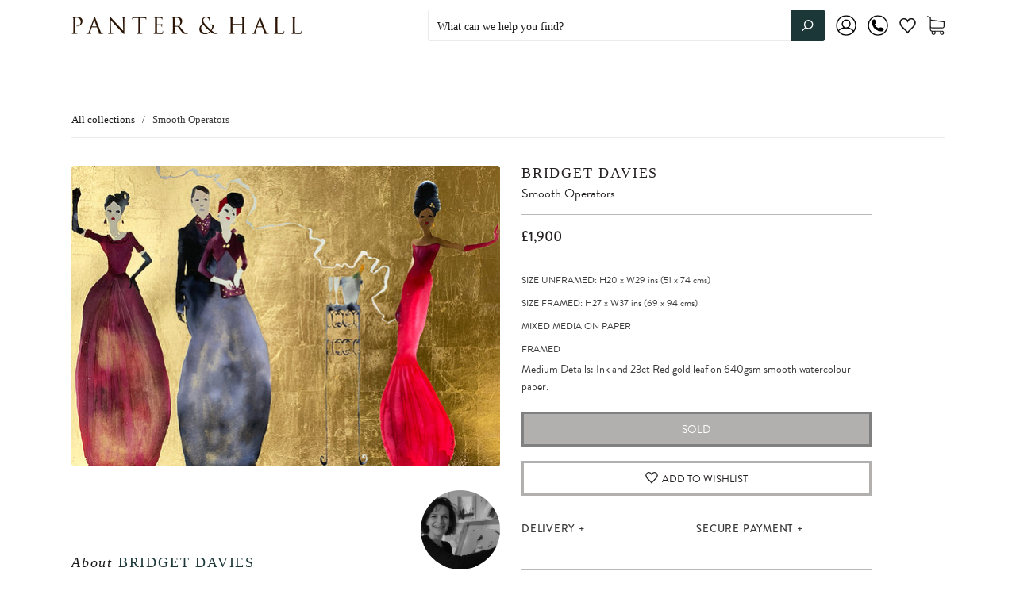

--- FILE ---
content_type: text/javascript
request_url: https://www.panterandhall.com/cdn/shop/t/24/assets/qikify-smartmenu-v5-lazyload-mobile.min.js?v=22079283461620035301679608263
body_size: 87379
content:
(function(t){var e={};function n(i){if(e[i])return e[i].exports;var o=e[i]={i:i,l:!1,exports:{}};return t[i].call(o.exports,o,o.exports,n),o.l=!0,o.exports}n.m=t,n.c=e,n.d=function(t,e,i){n.o(t,e)||Object.defineProperty(t,e,{enumerable:!0,get:i})},n.r=function(t){"undefined"!==typeof Symbol&&Symbol.toStringTag&&Object.defineProperty(t,Symbol.toStringTag,{value:"Module"}),Object.defineProperty(t,"__esModule",{value:!0})},n.t=function(t,e){if(1&e&&(t=n(t)),8&e)return t;if(4&e&&"object"===typeof t&&t&&t.__esModule)return t;var i=Object.create(null);if(n.r(i),Object.defineProperty(i,"default",{enumerable:!0,value:t}),2&e&&"string"!=typeof t)for(var o in t)n.d(i,o,function(e){return t[e]}.bind(null,o));return i},n.n=function(t){var e=t&&t.__esModule?function(){return t["default"]}:function(){return t};return n.d(e,"a",e),e},n.o=function(t,e){return Object.prototype.hasOwnProperty.call(t,e)},n.p="/",n(n.s=0)})({0:function(t,e,n){t.exports=n("56d7")},"014b":function(t,e,n){"use strict";var i=n("e53d"),o=n("07e3"),r=n("8e60"),a=n("63b6"),s=n("9138"),u=n("ebfd").KEY,l=n("294c"),m=n("dbdb"),c=n("45f2"),p=n("62a0"),f=n("5168"),d=n("ccb9"),_=n("6718"),h=n("47ee"),b=n("9003"),g=n("e4ae"),v=n("f772"),y=n("241e"),x=n("36c3"),w=n("1bc3"),k=n("aebd"),S=n("a159"),C=n("0395"),E=n("bf0b"),M=n("9aa9"),O=n("d9f6"),T=n("c3a1"),A=E.f,I=O.f,j=C.f,L=i.Symbol,N=i.JSON,P=N&&N.stringify,z="prototype",$=f("_hidden"),D=f("toPrimitive"),R={}.propertyIsEnumerable,B=m("symbol-registry"),F=m("symbols"),V=m("op-symbols"),H=Object[z],U="function"==typeof L&&!!M.f,q=i.QObject,W=!q||!q[z]||!q[z].findChild,Q=r&&l((function(){return 7!=S(I({},"a",{get:function(){return I(this,"a",{value:7}).a}})).a}))?function(t,e,n){var i=A(H,e);i&&delete H[e],I(t,e,n),i&&t!==H&&I(H,e,i)}:I,G=function(t){var e=F[t]=S(L[z]);return e._k=t,e},K=U&&"symbol"==typeof L.iterator?function(t){return"symbol"==typeof t}:function(t){return t instanceof L},Y=function(t,e,n){return t===H&&Y(V,e,n),g(t),e=w(e,!0),g(n),o(F,e)?(n.enumerable?(o(t,$)&&t[$][e]&&(t[$][e]=!1),n=S(n,{enumerable:k(0,!1)})):(o(t,$)||I(t,$,k(1,{})),t[$][e]=!0),Q(t,e,n)):I(t,e,n)},X=function(t,e){g(t);var n,i=h(e=x(e)),o=0,r=i.length;while(r>o)Y(t,n=i[o++],e[n]);return t},J=function(t,e){return void 0===e?S(t):X(S(t),e)},Z=function(t){var e=R.call(this,t=w(t,!0));return!(this===H&&o(F,t)&&!o(V,t))&&(!(e||!o(this,t)||!o(F,t)||o(this,$)&&this[$][t])||e)},tt=function(t,e){if(t=x(t),e=w(e,!0),t!==H||!o(F,e)||o(V,e)){var n=A(t,e);return!n||!o(F,e)||o(t,$)&&t[$][e]||(n.enumerable=!0),n}},et=function(t){var e,n=j(x(t)),i=[],r=0;while(n.length>r)o(F,e=n[r++])||e==$||e==u||i.push(e);return i},nt=function(t){var e,n=t===H,i=j(n?V:x(t)),r=[],a=0;while(i.length>a)!o(F,e=i[a++])||n&&!o(H,e)||r.push(F[e]);return r};U||(L=function(){if(this instanceof L)throw TypeError("Symbol is not a constructor!");var t=p(arguments.length>0?arguments[0]:void 0),e=function(n){this===H&&e.call(V,n),o(this,$)&&o(this[$],t)&&(this[$][t]=!1),Q(this,t,k(1,n))};return r&&W&&Q(H,t,{configurable:!0,set:e}),G(t)},s(L[z],"toString",(function(){return this._k})),E.f=tt,O.f=Y,n("6abf").f=C.f=et,n("355d").f=Z,M.f=nt,r&&!n("b8e3")&&s(H,"propertyIsEnumerable",Z,!0),d.f=function(t){return G(f(t))}),a(a.G+a.W+a.F*!U,{Symbol:L});for(var it="hasInstance,isConcatSpreadable,iterator,match,replace,search,species,split,toPrimitive,toStringTag,unscopables".split(","),ot=0;it.length>ot;)f(it[ot++]);for(var rt=T(f.store),at=0;rt.length>at;)_(rt[at++]);a(a.S+a.F*!U,"Symbol",{for:function(t){return o(B,t+="")?B[t]:B[t]=L(t)},keyFor:function(t){if(!K(t))throw TypeError(t+" is not a symbol!");for(var e in B)if(B[e]===t)return e},useSetter:function(){W=!0},useSimple:function(){W=!1}}),a(a.S+a.F*!U,"Object",{create:J,defineProperty:Y,defineProperties:X,getOwnPropertyDescriptor:tt,getOwnPropertyNames:et,getOwnPropertySymbols:nt});var st=l((function(){M.f(1)}));a(a.S+a.F*st,"Object",{getOwnPropertySymbols:function(t){return M.f(y(t))}}),N&&a(a.S+a.F*(!U||l((function(){var t=L();return"[null]"!=P([t])||"{}"!=P({a:t})||"{}"!=P(Object(t))}))),"JSON",{stringify:function(t){var e,n,i=[t],o=1;while(arguments.length>o)i.push(arguments[o++]);if(n=e=i[1],(v(e)||void 0!==t)&&!K(t))return b(e)||(e=function(t,e){if("function"==typeof n&&(e=n.call(this,t,e)),!K(e))return e}),i[1]=e,P.apply(N,i)}}),L[z][D]||n("35e8")(L[z],D,L[z].valueOf),c(L,"Symbol"),c(Math,"Math",!0),c(i.JSON,"JSON",!0)},"01f9":function(t,e,n){"use strict";var i=n("2d00"),o=n("5ca1"),r=n("2aba"),a=n("32e9"),s=n("84f2"),u=n("41a0"),l=n("7f20"),m=n("38fd"),c=n("2b4c")("iterator"),p=!([].keys&&"next"in[].keys()),f="@@iterator",d="keys",_="values",h=function(){return this};t.exports=function(t,e,n,b,g,v,y){u(n,e,b);var x,w,k,S=function(t){if(!p&&t in O)return O[t];switch(t){case d:return function(){return new n(this,t)};case _:return function(){return new n(this,t)}}return function(){return new n(this,t)}},C=e+" Iterator",E=g==_,M=!1,O=t.prototype,T=O[c]||O[f]||g&&O[g],A=T||S(g),I=g?E?S("entries"):A:void 0,j="Array"==e&&O.entries||T;if(j&&(k=m(j.call(new t)),k!==Object.prototype&&k.next&&(l(k,C,!0),i||"function"==typeof k[c]||a(k,c,h))),E&&T&&T.name!==_&&(M=!0,A=function(){return T.call(this)}),i&&!y||!p&&!M&&O[c]||a(O,c,A),s[e]=A,s[C]=h,g)if(x={values:E?A:S(_),keys:v?A:S(d),entries:I},y)for(w in x)w in O||r(O,w,x[w]);else o(o.P+o.F*(p||M),e,x);return x}},"0293":function(t,e,n){var i=n("241e"),o=n("53e2");n("ce7e")("getPrototypeOf",(function(){return function(t){return o(i(t))}}))},"02f4":function(t,e,n){var i=n("4588"),o=n("be13");t.exports=function(t){return function(e,n){var r,a,s=String(o(e)),u=i(n),l=s.length;return u<0||u>=l?t?"":void 0:(r=s.charCodeAt(u),r<55296||r>56319||u+1===l||(a=s.charCodeAt(u+1))<56320||a>57343?t?s.charAt(u):r:t?s.slice(u,u+2):a-56320+(r-55296<<10)+65536)}}},"0390":function(t,e,n){"use strict";var i=n("02f4")(!0);t.exports=function(t,e,n){return e+(n?i(t,e).length:1)}},"0395":function(t,e,n){var i=n("36c3"),o=n("6abf").f,r={}.toString,a="object"==typeof window&&window&&Object.getOwnPropertyNames?Object.getOwnPropertyNames(window):[],s=function(t){try{return o(t)}catch(e){return a.slice()}};t.exports.f=function(t){return a&&"[object Window]"==r.call(t)?s(t):o(i(t))}},"061b":function(t,e,n){t.exports=n("fa99")},"07e3":function(t,e){var n={}.hasOwnProperty;t.exports=function(t,e){return n.call(t,e)}},"097d":function(t,e,n){"use strict";var i=n("5ca1"),o=n("8378"),r=n("7726"),a=n("ebd6"),s=n("bcaa");i(i.P+i.R,"Promise",{finally:function(t){var e=a(this,o.Promise||r.Promise),n="function"==typeof t;return this.then(n?function(n){return s(e,t()).then((function(){return n}))}:t,n?function(n){return s(e,t()).then((function(){throw n}))}:t)}})},"0a49":function(t,e,n){var i=n("9b43"),o=n("626a"),r=n("4bf8"),a=n("9def"),s=n("cd1c");t.exports=function(t,e){var n=1==t,u=2==t,l=3==t,m=4==t,c=6==t,p=5==t||c,f=e||s;return function(e,s,d){for(var _,h,b=r(e),g=o(b),v=i(s,d,3),y=a(g.length),x=0,w=n?f(e,y):u?f(e,0):void 0;y>x;x++)if((p||x in g)&&(_=g[x],h=v(_,x,b),t))if(n)w[x]=h;else if(h)switch(t){case 3:return!0;case 5:return _;case 6:return x;case 2:w.push(_)}else if(m)return!1;return c?-1:l||m?m:w}}},"0bfb":function(t,e,n){"use strict";var i=n("cb7c");t.exports=function(){var t=i(this),e="";return t.global&&(e+="g"),t.ignoreCase&&(e+="i"),t.multiline&&(e+="m"),t.unicode&&(e+="u"),t.sticky&&(e+="y"),e}},"0d58":function(t,e,n){var i=n("ce10"),o=n("e11e");t.exports=Object.keys||function(t){return i(t,o)}},"0fc9":function(t,e,n){var i=n("3a38"),o=Math.max,r=Math.min;t.exports=function(t,e){return t=i(t),t<0?o(t+e,0):r(t,e)}},1169:function(t,e,n){var i=n("2d95");t.exports=Array.isArray||function(t){return"Array"==i(t)}},"11e9":function(t,e,n){var i=n("52a7"),o=n("4630"),r=n("6821"),a=n("6a99"),s=n("69a8"),u=n("c69a"),l=Object.getOwnPropertyDescriptor;e.f=n("9e1e")?l:function(t,e){if(t=r(t),e=a(e,!0),u)try{return l(t,e)}catch(n){}if(s(t,e))return o(!i.f.call(t,e),t[e])}},1368:function(t,e,n){(function(e,n){
/*!
 * @overview es6-promise - a tiny implementation of Promises/A+.
 * @copyright Copyright (c) 2014 Yehuda Katz, Tom Dale, Stefan Penner and contributors (Conversion to ES6 API by Jake Archibald)
 * @license   Licensed under MIT license
 *            See https://raw.githubusercontent.com/stefanpenner/es6-promise/master/LICENSE
 * @version   v4.2.8+1e68dce6
 */
(function(e,n){t.exports=n()})(0,(function(){"use strict";function t(t){var e=typeof t;return null!==t&&("object"===e||"function"===e)}function i(t){return"function"===typeof t}var o=void 0;o=Array.isArray?Array.isArray:function(t){return"[object Array]"===Object.prototype.toString.call(t)};var r=o,a=0,s=void 0,u=void 0,l=function(t,e){w[a]=t,w[a+1]=e,a+=2,2===a&&(u?u(k):C())};function m(t){u=t}function c(t){l=t}var p="undefined"!==typeof window?window:void 0,f=p||{},d=f.MutationObserver||f.WebKitMutationObserver,_="undefined"===typeof self&&"undefined"!==typeof e&&"[object process]"==={}.toString.call(e),h="undefined"!==typeof Uint8ClampedArray&&"undefined"!==typeof importScripts&&"undefined"!==typeof MessageChannel;function b(){return function(){return e.nextTick(k)}}function g(){return"undefined"!==typeof s?function(){s(k)}:x()}function v(){var t=0,e=new d(k),n=document.createTextNode("");return e.observe(n,{characterData:!0}),function(){n.data=t=++t%2}}function y(){var t=new MessageChannel;return t.port1.onmessage=k,function(){return t.port2.postMessage(0)}}function x(){var t=setTimeout;return function(){return t(k,1)}}var w=new Array(1e3);function k(){for(var t=0;t<a;t+=2){var e=w[t],n=w[t+1];e(n),w[t]=void 0,w[t+1]=void 0}a=0}function S(){try{var t=Function("return this")().require("vertx");return s=t.runOnLoop||t.runOnContext,g()}catch(e){return x()}}var C=void 0;function E(t,e){var n=this,i=new this.constructor(T);void 0===i[O]&&K(i);var o=n._state;if(o){var r=arguments[o-1];l((function(){return q(o,i,r,n._result)}))}else H(n,i,t,e);return i}function M(t){var e=this;if(t&&"object"===typeof t&&t.constructor===e)return t;var n=new e(T);return R(n,t),n}C=_?b():d?v():h?y():void 0===p?S():x();var O=Math.random().toString(36).substring(2);function T(){}var A=void 0,I=1,j=2;function L(){return new TypeError("You cannot resolve a promise with itself")}function N(){return new TypeError("A promises callback cannot return that same promise.")}function P(t,e,n,i){try{t.call(e,n,i)}catch(o){return o}}function z(t,e,n){l((function(t){var i=!1,o=P(n,e,(function(n){i||(i=!0,e!==n?R(t,n):F(t,n))}),(function(e){i||(i=!0,V(t,e))}),"Settle: "+(t._label||" unknown promise"));!i&&o&&(i=!0,V(t,o))}),t)}function $(t,e){e._state===I?F(t,e._result):e._state===j?V(t,e._result):H(e,void 0,(function(e){return R(t,e)}),(function(e){return V(t,e)}))}function D(t,e,n){e.constructor===t.constructor&&n===E&&e.constructor.resolve===M?$(t,e):void 0===n?F(t,e):i(n)?z(t,e,n):F(t,e)}function R(e,n){if(e===n)V(e,L());else if(t(n)){var i=void 0;try{i=n.then}catch(o){return void V(e,o)}D(e,n,i)}else F(e,n)}function B(t){t._onerror&&t._onerror(t._result),U(t)}function F(t,e){t._state===A&&(t._result=e,t._state=I,0!==t._subscribers.length&&l(U,t))}function V(t,e){t._state===A&&(t._state=j,t._result=e,l(B,t))}function H(t,e,n,i){var o=t._subscribers,r=o.length;t._onerror=null,o[r]=e,o[r+I]=n,o[r+j]=i,0===r&&t._state&&l(U,t)}function U(t){var e=t._subscribers,n=t._state;if(0!==e.length){for(var i=void 0,o=void 0,r=t._result,a=0;a<e.length;a+=3)i=e[a],o=e[a+n],i?q(n,i,o,r):o(r);t._subscribers.length=0}}function q(t,e,n,o){var r=i(n),a=void 0,s=void 0,u=!0;if(r){try{a=n(o)}catch(l){u=!1,s=l}if(e===a)return void V(e,N())}else a=o;e._state!==A||(r&&u?R(e,a):!1===u?V(e,s):t===I?F(e,a):t===j&&V(e,a))}function W(t,e){try{e((function(e){R(t,e)}),(function(e){V(t,e)}))}catch(n){V(t,n)}}var Q=0;function G(){return Q++}function K(t){t[O]=Q++,t._state=void 0,t._result=void 0,t._subscribers=[]}function Y(){return new Error("Array Methods must be provided an Array")}var X=function(){function t(t,e){this._instanceConstructor=t,this.promise=new t(T),this.promise[O]||K(this.promise),r(e)?(this.length=e.length,this._remaining=e.length,this._result=new Array(this.length),0===this.length?F(this.promise,this._result):(this.length=this.length||0,this._enumerate(e),0===this._remaining&&F(this.promise,this._result))):V(this.promise,Y())}return t.prototype._enumerate=function(t){for(var e=0;this._state===A&&e<t.length;e++)this._eachEntry(t[e],e)},t.prototype._eachEntry=function(t,e){var n=this._instanceConstructor,i=n.resolve;if(i===M){var o=void 0,r=void 0,a=!1;try{o=t.then}catch(u){a=!0,r=u}if(o===E&&t._state!==A)this._settledAt(t._state,e,t._result);else if("function"!==typeof o)this._remaining--,this._result[e]=t;else if(n===it){var s=new n(T);a?V(s,r):D(s,t,o),this._willSettleAt(s,e)}else this._willSettleAt(new n((function(e){return e(t)})),e)}else this._willSettleAt(i(t),e)},t.prototype._settledAt=function(t,e,n){var i=this.promise;i._state===A&&(this._remaining--,t===j?V(i,n):this._result[e]=n),0===this._remaining&&F(i,this._result)},t.prototype._willSettleAt=function(t,e){var n=this;H(t,void 0,(function(t){return n._settledAt(I,e,t)}),(function(t){return n._settledAt(j,e,t)}))},t}();function J(t){return new X(this,t).promise}function Z(t){var e=this;return r(t)?new e((function(n,i){for(var o=t.length,r=0;r<o;r++)e.resolve(t[r]).then(n,i)})):new e((function(t,e){return e(new TypeError("You must pass an array to race."))}))}function tt(t){var e=this,n=new e(T);return V(n,t),n}function et(){throw new TypeError("You must pass a resolver function as the first argument to the promise constructor")}function nt(){throw new TypeError("Failed to construct 'Promise': Please use the 'new' operator, this object constructor cannot be called as a function.")}var it=function(){function t(e){this[O]=G(),this._result=this._state=void 0,this._subscribers=[],T!==e&&("function"!==typeof e&&et(),this instanceof t?W(this,e):nt())}return t.prototype.catch=function(t){return this.then(null,t)},t.prototype.finally=function(t){var e=this,n=e.constructor;return i(t)?e.then((function(e){return n.resolve(t()).then((function(){return e}))}),(function(e){return n.resolve(t()).then((function(){throw e}))})):e.then(t,t)},t}();function ot(){var t=void 0;if("undefined"!==typeof n)t=n;else if("undefined"!==typeof self)t=self;else try{t=Function("return this")()}catch(o){throw new Error("polyfill failed because global object is unavailable in this environment")}var e=t.Promise;if(e){var i=null;try{i=Object.prototype.toString.call(e.resolve())}catch(o){}if("[object Promise]"===i&&!e.cast)return}t.Promise=it}return it.prototype.then=E,it.all=J,it.race=Z,it.resolve=M,it.reject=tt,it._setScheduler=m,it._setAsap=c,it._asap=l,it.polyfill=ot,it.Promise=it,it}))}).call(this,n("f28c"),n("c8ba"))},1495:function(t,e,n){var i=n("86cc"),o=n("cb7c"),r=n("0d58");t.exports=n("9e1e")?Object.defineProperties:function(t,e){o(t);var n,a=r(e),s=a.length,u=0;while(s>u)i.f(t,n=a[u++],e[n]);return t}},1654:function(t,e,n){"use strict";var i=n("71c1")(!0);n("30f1")(String,"String",(function(t){this._t=String(t),this._i=0}),(function(){var t,e=this._t,n=this._i;return n>=e.length?{value:void 0,done:!0}:(t=i(e,n),this._i+=t.length,{value:t,done:!1})}))},1691:function(t,e){t.exports="constructor,hasOwnProperty,isPrototypeOf,propertyIsEnumerable,toLocaleString,toString,valueOf".split(",")},1991:function(t,e,n){var i,o,r,a=n("9b43"),s=n("31f4"),u=n("fab2"),l=n("230e"),m=n("7726"),c=m.process,p=m.setImmediate,f=m.clearImmediate,d=m.MessageChannel,_=m.Dispatch,h=0,b={},g="onreadystatechange",v=function(){var t=+this;if(b.hasOwnProperty(t)){var e=b[t];delete b[t],e()}},y=function(t){v.call(t.data)};p&&f||(p=function(t){var e=[],n=1;while(arguments.length>n)e.push(arguments[n++]);return b[++h]=function(){s("function"==typeof t?t:Function(t),e)},i(h),h},f=function(t){delete b[t]},"process"==n("2d95")(c)?i=function(t){c.nextTick(a(v,t,1))}:_&&_.now?i=function(t){_.now(a(v,t,1))}:d?(o=new d,r=o.port2,o.port1.onmessage=y,i=a(r.postMessage,r,1)):m.addEventListener&&"function"==typeof postMessage&&!m.importScripts?(i=function(t){m.postMessage(t+"","*")},m.addEventListener("message",y,!1)):i=g in l("script")?function(t){u.appendChild(l("script"))[g]=function(){u.removeChild(this),v.call(t)}}:function(t){setTimeout(a(v,t,1),0)}),t.exports={set:p,clear:f}},"1af6":function(t,e,n){var i=n("63b6");i(i.S,"Array",{isArray:n("9003")})},"1bc3":function(t,e,n){var i=n("f772");t.exports=function(t,e){if(!i(t))return t;var n,o;if(e&&"function"==typeof(n=t.toString)&&!i(o=n.call(t)))return o;if("function"==typeof(n=t.valueOf)&&!i(o=n.call(t)))return o;if(!e&&"function"==typeof(n=t.toString)&&!i(o=n.call(t)))return o;throw TypeError("Can't convert object to primitive value")}},"1df8":function(t,e,n){var i=n("63b6");i(i.S,"Object",{setPrototypeOf:n("ead6").set})},"1ec9":function(t,e,n){var i=n("f772"),o=n("e53d").document,r=i(o)&&i(o.createElement);t.exports=function(t){return r?o.createElement(t):{}}},"1fa8":function(t,e,n){var i=n("cb7c");t.exports=function(t,e,n,o){try{return o?e(i(n)[0],n[1]):e(n)}catch(a){var r=t["return"];throw void 0!==r&&i(r.call(t)),a}}},"20fd":function(t,e,n){"use strict";var i=n("d9f6"),o=n("aebd");t.exports=function(t,e,n){e in t?i.f(t,e,o(0,n)):t[e]=n}},"214f":function(t,e,n){"use strict";n("b0c5");var i=n("2aba"),o=n("32e9"),r=n("79e5"),a=n("be13"),s=n("2b4c"),u=n("520a"),l=s("species"),m=!r((function(){var t=/./;return t.exec=function(){var t=[];return t.groups={a:"7"},t},"7"!=="".replace(t,"$<a>")})),c=function(){var t=/(?:)/,e=t.exec;t.exec=function(){return e.apply(this,arguments)};var n="ab".split(t);return 2===n.length&&"a"===n[0]&&"b"===n[1]}();t.exports=function(t,e,n){var p=s(t),f=!r((function(){var e={};return e[p]=function(){return 7},7!=""[t](e)})),d=f?!r((function(){var e=!1,n=/a/;return n.exec=function(){return e=!0,null},"split"===t&&(n.constructor={},n.constructor[l]=function(){return n}),n[p](""),!e})):void 0;if(!f||!d||"replace"===t&&!m||"split"===t&&!c){var _=/./[p],h=n(a,p,""[t],(function(t,e,n,i,o){return e.exec===u?f&&!o?{done:!0,value:_.call(e,n,i)}:{done:!0,value:t.call(n,e,i)}:{done:!1}})),b=h[0],g=h[1];i(String.prototype,t,b),o(RegExp.prototype,p,2==e?function(t,e){return g.call(t,this,e)}:function(t){return g.call(t,this)})}}},"230e":function(t,e,n){var i=n("d3f4"),o=n("7726").document,r=i(o)&&i(o.createElement);t.exports=function(t){return r?o.createElement(t):{}}},2350:function(t,e){function n(t,e){var n=t[1]||"",o=t[3];if(!o)return n;if(e&&"function"===typeof btoa){var r=i(o),a=o.sources.map((function(t){return"/*# sourceURL="+o.sourceRoot+t+" */"}));return[n].concat(a).concat([r]).join("\n")}return[n].join("\n")}function i(t){var e=btoa(unescape(encodeURIComponent(JSON.stringify(t)))),n="sourceMappingURL=data:application/json;charset=utf-8;base64,"+e;return"/*# "+n+" */"}t.exports=function(t){var e=[];return e.toString=function(){return this.map((function(e){var i=n(e,t);return e[2]?"@media "+e[2]+"{"+i+"}":i})).join("")},e.i=function(t,n){"string"===typeof t&&(t=[[null,t,""]]);for(var i={},o=0;o<this.length;o++){var r=this[o][0];"number"===typeof r&&(i[r]=!0)}for(o=0;o<t.length;o++){var a=t[o];"number"===typeof a[0]&&i[a[0]]||(n&&!a[2]?a[2]=n:n&&(a[2]="("+a[2]+") and ("+n+")"),e.push(a))}},e}},"23c6":function(t,e,n){var i=n("2d95"),o=n("2b4c")("toStringTag"),r="Arguments"==i(function(){return arguments}()),a=function(t,e){try{return t[e]}catch(n){}};t.exports=function(t){var e,n,s;return void 0===t?"Undefined":null===t?"Null":"string"==typeof(n=a(e=Object(t),o))?n:r?i(e):"Object"==(s=i(e))&&"function"==typeof e.callee?"Arguments":s}},"241e":function(t,e,n){var i=n("25eb");t.exports=function(t){return Object(i(t))}},"25b0":function(t,e,n){n("1df8"),t.exports=n("584a").Object.setPrototypeOf},"25eb":function(t,e){t.exports=function(t){if(void 0==t)throw TypeError("Can't call method on  "+t);return t}},2621:function(t,e){e.f=Object.getOwnPropertySymbols},"27d6":function(t,e,n){var i;(function(){function o(t,e,n){return t.call.apply(t.bind,arguments)}function r(t,e,n){if(!t)throw Error();if(2<arguments.length){var i=Array.prototype.slice.call(arguments,2);return function(){var n=Array.prototype.slice.call(arguments);return Array.prototype.unshift.apply(n,i),t.apply(e,n)}}return function(){return t.apply(e,arguments)}}function a(t,e,n){return a=Function.prototype.bind&&-1!=Function.prototype.bind.toString().indexOf("native code")?o:r,a.apply(null,arguments)}var s=Date.now||function(){return+new Date};function u(t,e){this.a=t,this.o=e||t,this.c=this.o.document}var l=!!window.FontFace;function m(t,e,n,i){if(e=t.c.createElement(e),n)for(var o in n)n.hasOwnProperty(o)&&("style"==o?e.style.cssText=n[o]:e.setAttribute(o,n[o]));return i&&e.appendChild(t.c.createTextNode(i)),e}function c(t,e,n){t=t.c.getElementsByTagName(e)[0],t||(t=document.documentElement),t.insertBefore(n,t.lastChild)}function p(t){t.parentNode&&t.parentNode.removeChild(t)}function f(t,e,n){e=e||[],n=n||[];for(var i=t.className.split(/\s+/),o=0;o<e.length;o+=1){for(var r=!1,a=0;a<i.length;a+=1)if(e[o]===i[a]){r=!0;break}r||i.push(e[o])}for(e=[],o=0;o<i.length;o+=1){for(r=!1,a=0;a<n.length;a+=1)if(i[o]===n[a]){r=!0;break}r||e.push(i[o])}t.className=e.join(" ").replace(/\s+/g," ").replace(/^\s+|\s+$/,"")}function d(t,e){for(var n=t.className.split(/\s+/),i=0,o=n.length;i<o;i++)if(n[i]==e)return!0;return!1}function _(t){return t.o.location.hostname||t.a.location.hostname}function h(t,e,n){function i(){s&&o&&r&&(s(a),s=null)}e=m(t,"link",{rel:"stylesheet",href:e,media:"all"});var o=!1,r=!0,a=null,s=n||null;l?(e.onload=function(){o=!0,i()},e.onerror=function(){o=!0,a=Error("Stylesheet failed to load"),i()}):setTimeout((function(){o=!0,i()}),0),c(t,"head",e)}function b(t,e,n,i){var o=t.c.getElementsByTagName("head")[0];if(o){var r=m(t,"script",{src:e}),a=!1;return r.onload=r.onreadystatechange=function(){a||this.readyState&&"loaded"!=this.readyState&&"complete"!=this.readyState||(a=!0,n&&n(null),r.onload=r.onreadystatechange=null,"HEAD"==r.parentNode.tagName&&o.removeChild(r))},o.appendChild(r),setTimeout((function(){a||(a=!0,n&&n(Error("Script load timeout")))}),i||5e3),r}return null}function g(){this.a=0,this.c=null}function v(t){return t.a++,function(){t.a--,x(t)}}function y(t,e){t.c=e,x(t)}function x(t){0==t.a&&t.c&&(t.c(),t.c=null)}function w(t){this.a=t||"-"}function k(t,e){this.c=t,this.f=4,this.a="n";var n=(e||"n4").match(/^([nio])([1-9])$/i);n&&(this.a=n[1],this.f=parseInt(n[2],10))}function S(t){return M(t)+" "+t.f+"00 300px "+C(t.c)}function C(t){var e=[];t=t.split(/,\s*/);for(var n=0;n<t.length;n++){var i=t[n].replace(/['"]/g,"");-1!=i.indexOf(" ")||/^\d/.test(i)?e.push("'"+i+"'"):e.push(i)}return e.join(",")}function E(t){return t.a+t.f}function M(t){var e="normal";return"o"===t.a?e="oblique":"i"===t.a&&(e="italic"),e}function O(t){var e=4,n="n",i=null;return t&&((i=t.match(/(normal|oblique|italic)/i))&&i[1]&&(n=i[1].substr(0,1).toLowerCase()),(i=t.match(/([1-9]00|normal|bold)/i))&&i[1]&&(/bold/i.test(i[1])?e=7:/[1-9]00/.test(i[1])&&(e=parseInt(i[1].substr(0,1),10)))),n+e}function T(t,e){this.c=t,this.f=t.o.document.documentElement,this.h=e,this.a=new w("-"),this.j=!1!==e.events,this.g=!1!==e.classes}function A(t){t.g&&f(t.f,[t.a.c("wf","loading")]),j(t,"loading")}function I(t){if(t.g){var e=d(t.f,t.a.c("wf","active")),n=[],i=[t.a.c("wf","loading")];e||n.push(t.a.c("wf","inactive")),f(t.f,n,i)}j(t,"inactive")}function j(t,e,n){t.j&&t.h[e]&&(n?t.h[e](n.c,E(n)):t.h[e]())}function L(){this.c={}}function N(t,e,n){var i,o=[];for(i in e)if(e.hasOwnProperty(i)){var r=t.c[i];r&&o.push(r(e[i],n))}return o}function P(t,e){this.c=t,this.f=e,this.a=m(this.c,"span",{"aria-hidden":"true"},this.f)}function z(t){c(t.c,"body",t.a)}function $(t){return"display:block;position:absolute;top:-9999px;left:-9999px;font-size:300px;width:auto;height:auto;line-height:normal;margin:0;padding:0;font-variant:normal;white-space:nowrap;font-family:"+C(t.c)+";font-style:"+M(t)+";font-weight:"+t.f+"00;"}function D(t,e,n,i,o,r){this.g=t,this.j=e,this.a=i,this.c=n,this.f=o||3e3,this.h=r||void 0}function R(t,e,n,i,o,r,a){this.v=t,this.B=e,this.c=n,this.a=i,this.s=a||"BESbswy",this.f={},this.w=o||3e3,this.u=r||null,this.m=this.j=this.h=this.g=null,this.g=new P(this.c,this.s),this.h=new P(this.c,this.s),this.j=new P(this.c,this.s),this.m=new P(this.c,this.s),t=new k(this.a.c+",serif",E(this.a)),t=$(t),this.g.a.style.cssText=t,t=new k(this.a.c+",sans-serif",E(this.a)),t=$(t),this.h.a.style.cssText=t,t=new k("serif",E(this.a)),t=$(t),this.j.a.style.cssText=t,t=new k("sans-serif",E(this.a)),t=$(t),this.m.a.style.cssText=t,z(this.g),z(this.h),z(this.j),z(this.m)}w.prototype.c=function(t){for(var e=[],n=0;n<arguments.length;n++)e.push(arguments[n].replace(/[\W_]+/g,"").toLowerCase());return e.join(this.a)},D.prototype.start=function(){var t=this.c.o.document,e=this,n=s(),i=new Promise((function(i,o){function r(){s()-n>=e.f?o():t.fonts.load(S(e.a),e.h).then((function(t){1<=t.length?i():setTimeout(r,25)}),(function(){o()}))}r()})),o=null,r=new Promise((function(t,n){o=setTimeout(n,e.f)}));Promise.race([r,i]).then((function(){o&&(clearTimeout(o),o=null),e.g(e.a)}),(function(){e.j(e.a)}))};var B={D:"serif",C:"sans-serif"},F=null;function V(){if(null===F){var t=/AppleWebKit\/([0-9]+)(?:\.([0-9]+))/.exec(window.navigator.userAgent);F=!!t&&(536>parseInt(t[1],10)||536===parseInt(t[1],10)&&11>=parseInt(t[2],10))}return F}function H(t,e,n){for(var i in B)if(B.hasOwnProperty(i)&&e===t.f[B[i]]&&n===t.f[B[i]])return!0;return!1}function U(t){var e,n=t.g.a.offsetWidth,i=t.h.a.offsetWidth;(e=n===t.f.serif&&i===t.f["sans-serif"])||(e=V()&&H(t,n,i)),e?s()-t.A>=t.w?V()&&H(t,n,i)&&(null===t.u||t.u.hasOwnProperty(t.a.c))?W(t,t.v):W(t,t.B):q(t):W(t,t.v)}function q(t){setTimeout(a((function(){U(this)}),t),50)}function W(t,e){setTimeout(a((function(){p(this.g.a),p(this.h.a),p(this.j.a),p(this.m.a),e(this.a)}),t),0)}function Q(t,e,n){this.c=t,this.a=e,this.f=0,this.m=this.j=!1,this.s=n}R.prototype.start=function(){this.f.serif=this.j.a.offsetWidth,this.f["sans-serif"]=this.m.a.offsetWidth,this.A=s(),U(this)};var G=null;function K(t){0==--t.f&&t.j&&(t.m?(t=t.a,t.g&&f(t.f,[t.a.c("wf","active")],[t.a.c("wf","loading"),t.a.c("wf","inactive")]),j(t,"active")):I(t.a))}function Y(t){this.j=t,this.a=new L,this.h=0,this.f=this.g=!0}function X(t,e,n,i,o){var r=0==--t.h;(t.f||t.g)&&setTimeout((function(){var t=o||null,s=i||{};if(0===n.length&&r)I(e.a);else{e.f+=n.length,r&&(e.j=r);var u,l=[];for(u=0;u<n.length;u++){var m=n[u],c=s[m.c],p=e.a,d=m;if(p.g&&f(p.f,[p.a.c("wf",d.c,E(d).toString(),"loading")]),j(p,"fontloading",d),p=null,null===G)if(window.FontFace){d=/Gecko.*Firefox\/(\d+)/.exec(window.navigator.userAgent);var _=/OS X.*Version\/10\..*Safari/.exec(window.navigator.userAgent)&&/Apple/.exec(window.navigator.vendor);G=d?42<parseInt(d[1],10):!_}else G=!1;p=G?new D(a(e.g,e),a(e.h,e),e.c,m,e.s,c):new R(a(e.g,e),a(e.h,e),e.c,m,e.s,t,c),l.push(p)}for(u=0;u<l.length;u++)l[u].start()}}),0)}function J(t,e,n){var i=[],o=n.timeout;A(e);i=N(t.a,n,t.c);var r=new Q(t.c,e,o);for(t.h=i.length,e=0,n=i.length;e<n;e++)i[e].load((function(e,n,i){X(t,r,e,n,i)}))}function Z(t,e){this.c=t,this.a=e}function tt(t,e){this.c=t,this.a=e}function et(t,e){this.c=t||nt,this.a=[],this.f=[],this.g=e||""}Q.prototype.g=function(t){var e=this.a;e.g&&f(e.f,[e.a.c("wf",t.c,E(t).toString(),"active")],[e.a.c("wf",t.c,E(t).toString(),"loading"),e.a.c("wf",t.c,E(t).toString(),"inactive")]),j(e,"fontactive",t),this.m=!0,K(this)},Q.prototype.h=function(t){var e=this.a;if(e.g){var n=d(e.f,e.a.c("wf",t.c,E(t).toString(),"active")),i=[],o=[e.a.c("wf",t.c,E(t).toString(),"loading")];n||i.push(e.a.c("wf",t.c,E(t).toString(),"inactive")),f(e.f,i,o)}j(e,"fontinactive",t),K(this)},Y.prototype.load=function(t){this.c=new u(this.j,t.context||this.j),this.g=!1!==t.events,this.f=!1!==t.classes,J(this,new T(this.c,t),t)},Z.prototype.load=function(t){function e(){if(r["__mti_fntLst"+i]){var n,o=r["__mti_fntLst"+i](),a=[];if(o)for(var s=0;s<o.length;s++){var u=o[s].fontfamily;void 0!=o[s].fontStyle&&void 0!=o[s].fontWeight?(n=o[s].fontStyle+o[s].fontWeight,a.push(new k(u,n))):a.push(new k(u))}t(a)}else setTimeout((function(){e()}),50)}var n=this,i=n.a.projectId,o=n.a.version;if(i){var r=n.c.o;b(this.c,(n.a.api||"https://fast.fonts.net/jsapi")+"/"+i+".js"+(o?"?v="+o:""),(function(o){o?t([]):(r["__MonotypeConfiguration__"+i]=function(){return n.a},e())})).id="__MonotypeAPIScript__"+i}else t([])},tt.prototype.load=function(t){var e,n,i=this.a.urls||[],o=this.a.families||[],r=this.a.testStrings||{},a=new g;for(e=0,n=i.length;e<n;e++)h(this.c,i[e],v(a));var s=[];for(e=0,n=o.length;e<n;e++)if(i=o[e].split(":"),i[1])for(var u=i[1].split(","),l=0;l<u.length;l+=1)s.push(new k(i[0],u[l]));else s.push(new k(i[0]));y(a,(function(){t(s,r)}))};var nt="https://fonts.googleapis.com/css";function it(t,e){for(var n=e.length,i=0;i<n;i++){var o=e[i].split(":");3==o.length&&t.f.push(o.pop());var r="";2==o.length&&""!=o[1]&&(r=":"),t.a.push(o.join(r))}}function ot(t){if(0==t.a.length)throw Error("No fonts to load!");if(-1!=t.c.indexOf("kit="))return t.c;for(var e=t.a.length,n=[],i=0;i<e;i++)n.push(t.a[i].replace(/ /g,"+"));return e=t.c+"?family="+n.join("%7C"),0<t.f.length&&(e+="&subset="+t.f.join(",")),0<t.g.length&&(e+="&text="+encodeURIComponent(t.g)),e}function rt(t){this.f=t,this.a=[],this.c={}}var at={latin:"BESbswy","latin-ext":"çöüğş",cyrillic:"йяЖ",greek:"αβΣ",khmer:"កខគ",Hanuman:"កខគ"},st={thin:"1",extralight:"2","extra-light":"2",ultralight:"2","ultra-light":"2",light:"3",regular:"4",book:"4",medium:"5","semi-bold":"6",semibold:"6","demi-bold":"6",demibold:"6",bold:"7","extra-bold":"8",extrabold:"8","ultra-bold":"8",ultrabold:"8",black:"9",heavy:"9",l:"3",r:"4",b:"7"},ut={i:"i",italic:"i",n:"n",normal:"n"},lt=/^(thin|(?:(?:extra|ultra)-?)?light|regular|book|medium|(?:(?:semi|demi|extra|ultra)-?)?bold|black|heavy|l|r|b|[1-9]00)?(n|i|normal|italic)?$/;function mt(t){for(var e=t.f.length,n=0;n<e;n++){var i=t.f[n].split(":"),o=i[0].replace(/\+/g," "),r=["n4"];if(2<=i.length){var a,s=i[1];if(a=[],s){s=s.split(",");for(var u=s.length,l=0;l<u;l++){var m;if(m=s[l],m.match(/^[\w-]+$/)){var c=lt.exec(m.toLowerCase());if(null==c)m="";else{if(m=c[2],m=null==m||""==m?"n":ut[m],c=c[1],null==c||""==c)c="4";else{var p=st[c];c=p||(isNaN(c)?"4":c.substr(0,1))}m=[m,c].join("")}}else m="";m&&a.push(m)}}0<a.length&&(r=a),3==i.length&&(i=i[2],a=[],i=i?i.split(","):a,0<i.length&&(i=at[i[0]])&&(t.c[o]=i))}for(t.c[o]||(i=at[o])&&(t.c[o]=i),i=0;i<r.length;i+=1)t.a.push(new k(o,r[i]))}}function ct(t,e){this.c=t,this.a=e}var pt={Arimo:!0,Cousine:!0,Tinos:!0};function ft(t,e){this.c=t,this.a=e}function dt(t,e){this.c=t,this.f=e,this.a=[]}ct.prototype.load=function(t){var e=new g,n=this.c,i=new et(this.a.api,this.a.text),o=this.a.families;it(i,o);var r=new rt(o);mt(r),h(n,ot(i),v(e)),y(e,(function(){t(r.a,r.c,pt)}))},ft.prototype.load=function(t){var e=this.a.id,n=this.c.o;e?b(this.c,(this.a.api||"https://use.typekit.net")+"/"+e+".js",(function(e){if(e)t([]);else if(n.Typekit&&n.Typekit.config&&n.Typekit.config.fn){e=n.Typekit.config.fn;for(var i=[],o=0;o<e.length;o+=2)for(var r=e[o],a=e[o+1],s=0;s<a.length;s++)i.push(new k(r,a[s]));try{n.Typekit.load({events:!1,classes:!1,async:!0})}catch(u){}t(i)}}),2e3):t([])},dt.prototype.load=function(t){var e=this.f.id,n=this.c.o,i=this;e?(n.__webfontfontdeckmodule__||(n.__webfontfontdeckmodule__={}),n.__webfontfontdeckmodule__[e]=function(e,n){for(var o=0,r=n.fonts.length;o<r;++o){var a=n.fonts[o];i.a.push(new k(a.name,O("font-weight:"+a.weight+";font-style:"+a.style)))}t(i.a)},b(this.c,(this.f.api||"https://f.fontdeck.com/s/css/js/")+_(this.c)+"/"+e+".js",(function(e){e&&t([])}))):t([])};var _t=new Y(window);_t.a.c.custom=function(t,e){return new tt(e,t)},_t.a.c.fontdeck=function(t,e){return new dt(e,t)},_t.a.c.monotype=function(t,e){return new Z(e,t)},_t.a.c.typekit=function(t,e){return new ft(e,t)},_t.a.c.google=function(t,e){return new ct(e,t)};var ht={load:a(_t.load,_t)};i=function(){return ht}.call(e,n,e,t),void 0===i||(t.exports=i)})()},"27ee":function(t,e,n){var i=n("23c6"),o=n("2b4c")("iterator"),r=n("84f2");t.exports=n("8378").getIteratorMethod=function(t){if(void 0!=t)return t[o]||t["@@iterator"]||r[i(t)]}},"28a5":function(t,e,n){"use strict";var i=n("aae3"),o=n("cb7c"),r=n("ebd6"),a=n("0390"),s=n("9def"),u=n("5f1b"),l=n("520a"),m=n("79e5"),c=Math.min,p=[].push,f="split",d="length",_="lastIndex",h=4294967295,b=!m((function(){RegExp(h,"y")}));n("214f")("split",2,(function(t,e,n,m){var g;return g="c"=="abbc"[f](/(b)*/)[1]||4!="test"[f](/(?:)/,-1)[d]||2!="ab"[f](/(?:ab)*/)[d]||4!="."[f](/(.?)(.?)/)[d]||"."[f](/()()/)[d]>1||""[f](/.?/)[d]?function(t,e){var o=String(this);if(void 0===t&&0===e)return[];if(!i(t))return n.call(o,t,e);var r,a,s,u=[],m=(t.ignoreCase?"i":"")+(t.multiline?"m":"")+(t.unicode?"u":"")+(t.sticky?"y":""),c=0,f=void 0===e?h:e>>>0,b=new RegExp(t.source,m+"g");while(r=l.call(b,o)){if(a=b[_],a>c&&(u.push(o.slice(c,r.index)),r[d]>1&&r.index<o[d]&&p.apply(u,r.slice(1)),s=r[0][d],c=a,u[d]>=f))break;b[_]===r.index&&b[_]++}return c===o[d]?!s&&b.test("")||u.push(""):u.push(o.slice(c)),u[d]>f?u.slice(0,f):u}:"0"[f](void 0,0)[d]?function(t,e){return void 0===t&&0===e?[]:n.call(this,t,e)}:n,[function(n,i){var o=t(this),r=void 0==n?void 0:n[e];return void 0!==r?r.call(n,o,i):g.call(String(o),n,i)},function(t,e){var i=m(g,t,this,e,g!==n);if(i.done)return i.value;var l=o(t),p=String(this),f=r(l,RegExp),d=l.unicode,_=(l.ignoreCase?"i":"")+(l.multiline?"m":"")+(l.unicode?"u":"")+(b?"y":"g"),v=new f(b?l:"^(?:"+l.source+")",_),y=void 0===e?h:e>>>0;if(0===y)return[];if(0===p.length)return null===u(v,p)?[p]:[];var x=0,w=0,k=[];while(w<p.length){v.lastIndex=b?w:0;var S,C=u(v,b?p:p.slice(w));if(null===C||(S=c(s(v.lastIndex+(b?0:w)),p.length))===x)w=a(p,w,d);else{if(k.push(p.slice(x,w)),k.length===y)return k;for(var E=1;E<=C.length-1;E++)if(k.push(C[E]),k.length===y)return k;w=x=S}}return k.push(p.slice(x)),k}]}))},"294c":function(t,e){t.exports=function(t){try{return!!t()}catch(e){return!0}}},"2aba":function(t,e,n){var i=n("7726"),o=n("32e9"),r=n("69a8"),a=n("ca5a")("src"),s=n("fa5b"),u="toString",l=(""+s).split(u);n("8378").inspectSource=function(t){return s.call(t)},(t.exports=function(t,e,n,s){var u="function"==typeof n;u&&(r(n,"name")||o(n,"name",e)),t[e]!==n&&(u&&(r(n,a)||o(n,a,t[e]?""+t[e]:l.join(String(e)))),t===i?t[e]=n:s?t[e]?t[e]=n:o(t,e,n):(delete t[e],o(t,e,n)))})(Function.prototype,u,(function(){return"function"==typeof this&&this[a]||s.call(this)}))},"2aeb":function(t,e,n){var i=n("cb7c"),o=n("1495"),r=n("e11e"),a=n("613b")("IE_PROTO"),s=function(){},u="prototype",l=function(){var t,e=n("230e")("iframe"),i=r.length,o="<",a=">";e.style.display="none",n("fab2").appendChild(e),e.src="javascript:",t=e.contentWindow.document,t.open(),t.write(o+"script"+a+"document.F=Object"+o+"/script"+a),t.close(),l=t.F;while(i--)delete l[u][r[i]];return l()};t.exports=Object.create||function(t,e){var n;return null!==t?(s[u]=i(t),n=new s,s[u]=null,n[a]=t):n=l(),void 0===e?n:o(n,e)}},"2b0e":function(t,e,n){"use strict";(function(t){
/*!
 * Vue.js v2.6.10
 * (c) 2014-2019 Evan You
 * Released under the MIT License.
 */
var n=Object.freeze({});function i(t){return void 0===t||null===t}function o(t){return void 0!==t&&null!==t}function r(t){return!0===t}function a(t){return!1===t}function s(t){return"string"===typeof t||"number"===typeof t||"symbol"===typeof t||"boolean"===typeof t}function u(t){return null!==t&&"object"===typeof t}var l=Object.prototype.toString;function m(t){return"[object Object]"===l.call(t)}function c(t){return"[object RegExp]"===l.call(t)}function p(t){var e=parseFloat(String(t));return e>=0&&Math.floor(e)===e&&isFinite(t)}function f(t){return o(t)&&"function"===typeof t.then&&"function"===typeof t.catch}function d(t){return null==t?"":Array.isArray(t)||m(t)&&t.toString===l?JSON.stringify(t,null,2):String(t)}function _(t){var e=parseFloat(t);return isNaN(e)?t:e}function h(t,e){for(var n=Object.create(null),i=t.split(","),o=0;o<i.length;o++)n[i[o]]=!0;return e?function(t){return n[t.toLowerCase()]}:function(t){return n[t]}}h("slot,component",!0);var b=h("key,ref,slot,slot-scope,is");function g(t,e){if(t.length){var n=t.indexOf(e);if(n>-1)return t.splice(n,1)}}var v=Object.prototype.hasOwnProperty;function y(t,e){return v.call(t,e)}function x(t){var e=Object.create(null);return function(n){var i=e[n];return i||(e[n]=t(n))}}var w=/-(\w)/g,k=x((function(t){return t.replace(w,(function(t,e){return e?e.toUpperCase():""}))})),S=x((function(t){return t.charAt(0).toUpperCase()+t.slice(1)})),C=/\B([A-Z])/g,E=x((function(t){return t.replace(C,"-$1").toLowerCase()}));function M(t,e){function n(n){var i=arguments.length;return i?i>1?t.apply(e,arguments):t.call(e,n):t.call(e)}return n._length=t.length,n}function O(t,e){return t.bind(e)}var T=Function.prototype.bind?O:M;function A(t,e){e=e||0;var n=t.length-e,i=new Array(n);while(n--)i[n]=t[n+e];return i}function I(t,e){for(var n in e)t[n]=e[n];return t}function j(t){for(var e={},n=0;n<t.length;n++)t[n]&&I(e,t[n]);return e}function L(t,e,n){}var N=function(t,e,n){return!1},P=function(t){return t};function z(t,e){if(t===e)return!0;var n=u(t),i=u(e);if(!n||!i)return!n&&!i&&String(t)===String(e);try{var o=Array.isArray(t),r=Array.isArray(e);if(o&&r)return t.length===e.length&&t.every((function(t,n){return z(t,e[n])}));if(t instanceof Date&&e instanceof Date)return t.getTime()===e.getTime();if(o||r)return!1;var a=Object.keys(t),s=Object.keys(e);return a.length===s.length&&a.every((function(n){return z(t[n],e[n])}))}catch(l){return!1}}function $(t,e){for(var n=0;n<t.length;n++)if(z(t[n],e))return n;return-1}function D(t){var e=!1;return function(){e||(e=!0,t.apply(this,arguments))}}var R="data-server-rendered",B=["component","directive","filter"],F=["beforeCreate","created","beforeMount","mounted","beforeUpdate","updated","beforeDestroy","destroyed","activated","deactivated","errorCaptured","serverPrefetch"],V={optionMergeStrategies:Object.create(null),silent:!1,productionTip:!1,devtools:!1,performance:!1,errorHandler:null,warnHandler:null,ignoredElements:[],keyCodes:Object.create(null),isReservedTag:N,isReservedAttr:N,isUnknownElement:N,getTagNamespace:L,parsePlatformTagName:P,mustUseProp:N,async:!0,_lifecycleHooks:F},H=/a-zA-Z\u00B7\u00C0-\u00D6\u00D8-\u00F6\u00F8-\u037D\u037F-\u1FFF\u200C-\u200D\u203F-\u2040\u2070-\u218F\u2C00-\u2FEF\u3001-\uD7FF\uF900-\uFDCF\uFDF0-\uFFFD/;function U(t){var e=(t+"").charCodeAt(0);return 36===e||95===e}function q(t,e,n,i){Object.defineProperty(t,e,{value:n,enumerable:!!i,writable:!0,configurable:!0})}var W=new RegExp("[^"+H.source+".$_\\d]");function Q(t){if(!W.test(t)){var e=t.split(".");return function(t){for(var n=0;n<e.length;n++){if(!t)return;t=t[e[n]]}return t}}}var G,K="__proto__"in{},Y="undefined"!==typeof window,X="undefined"!==typeof WXEnvironment&&!!WXEnvironment.platform,J=X&&WXEnvironment.platform.toLowerCase(),Z=Y&&window.navigator.userAgent.toLowerCase(),tt=Z&&/msie|trident/.test(Z),et=Z&&Z.indexOf("msie 9.0")>0,nt=Z&&Z.indexOf("edge/")>0,it=(Z&&Z.indexOf("android"),Z&&/iphone|ipad|ipod|ios/.test(Z)||"ios"===J),ot=(Z&&/chrome\/\d+/.test(Z),Z&&/phantomjs/.test(Z),Z&&Z.match(/firefox\/(\d+)/)),rt={}.watch,at=!1;if(Y)try{var st={};Object.defineProperty(st,"passive",{get:function(){at=!0}}),window.addEventListener("test-passive",null,st)}catch(ka){}var ut=function(){return void 0===G&&(G=!Y&&!X&&"undefined"!==typeof t&&(t["process"]&&"server"===t["process"].env.VUE_ENV)),G},lt=Y&&window.__VUE_DEVTOOLS_GLOBAL_HOOK__;function mt(t){return"function"===typeof t&&/native code/.test(t.toString())}var ct,pt="undefined"!==typeof Symbol&&mt(Symbol)&&"undefined"!==typeof Reflect&&mt(Reflect.ownKeys);ct="undefined"!==typeof Set&&mt(Set)?Set:function(){function t(){this.set=Object.create(null)}return t.prototype.has=function(t){return!0===this.set[t]},t.prototype.add=function(t){this.set[t]=!0},t.prototype.clear=function(){this.set=Object.create(null)},t}();var ft=L,dt=0,_t=function(){this.id=dt++,this.subs=[]};_t.prototype.addSub=function(t){this.subs.push(t)},_t.prototype.removeSub=function(t){g(this.subs,t)},_t.prototype.depend=function(){_t.target&&_t.target.addDep(this)},_t.prototype.notify=function(){var t=this.subs.slice();for(var e=0,n=t.length;e<n;e++)t[e].update()},_t.target=null;var ht=[];function bt(t){ht.push(t),_t.target=t}function gt(){ht.pop(),_t.target=ht[ht.length-1]}var vt=function(t,e,n,i,o,r,a,s){this.tag=t,this.data=e,this.children=n,this.text=i,this.elm=o,this.ns=void 0,this.context=r,this.fnContext=void 0,this.fnOptions=void 0,this.fnScopeId=void 0,this.key=e&&e.key,this.componentOptions=a,this.componentInstance=void 0,this.parent=void 0,this.raw=!1,this.isStatic=!1,this.isRootInsert=!0,this.isComment=!1,this.isCloned=!1,this.isOnce=!1,this.asyncFactory=s,this.asyncMeta=void 0,this.isAsyncPlaceholder=!1},yt={child:{configurable:!0}};yt.child.get=function(){return this.componentInstance},Object.defineProperties(vt.prototype,yt);var xt=function(t){void 0===t&&(t="");var e=new vt;return e.text=t,e.isComment=!0,e};function wt(t){return new vt(void 0,void 0,void 0,String(t))}function kt(t){var e=new vt(t.tag,t.data,t.children&&t.children.slice(),t.text,t.elm,t.context,t.componentOptions,t.asyncFactory);return e.ns=t.ns,e.isStatic=t.isStatic,e.key=t.key,e.isComment=t.isComment,e.fnContext=t.fnContext,e.fnOptions=t.fnOptions,e.fnScopeId=t.fnScopeId,e.asyncMeta=t.asyncMeta,e.isCloned=!0,e}var St=Array.prototype,Ct=Object.create(St),Et=["push","pop","shift","unshift","splice","sort","reverse"];Et.forEach((function(t){var e=St[t];q(Ct,t,(function(){var n=[],i=arguments.length;while(i--)n[i]=arguments[i];var o,r=e.apply(this,n),a=this.__ob__;switch(t){case"push":case"unshift":o=n;break;case"splice":o=n.slice(2);break}return o&&a.observeArray(o),a.dep.notify(),r}))}));var Mt=Object.getOwnPropertyNames(Ct),Ot=!0;function Tt(t){Ot=t}var At=function(t){this.value=t,this.dep=new _t,this.vmCount=0,q(t,"__ob__",this),Array.isArray(t)?(K?It(t,Ct):jt(t,Ct,Mt),this.observeArray(t)):this.walk(t)};function It(t,e){t.__proto__=e}function jt(t,e,n){for(var i=0,o=n.length;i<o;i++){var r=n[i];q(t,r,e[r])}}function Lt(t,e){var n;if(u(t)&&!(t instanceof vt))return y(t,"__ob__")&&t.__ob__ instanceof At?n=t.__ob__:Ot&&!ut()&&(Array.isArray(t)||m(t))&&Object.isExtensible(t)&&!t._isVue&&(n=new At(t)),e&&n&&n.vmCount++,n}function Nt(t,e,n,i,o){var r=new _t,a=Object.getOwnPropertyDescriptor(t,e);if(!a||!1!==a.configurable){var s=a&&a.get,u=a&&a.set;s&&!u||2!==arguments.length||(n=t[e]);var l=!o&&Lt(n);Object.defineProperty(t,e,{enumerable:!0,configurable:!0,get:function(){var e=s?s.call(t):n;return _t.target&&(r.depend(),l&&(l.dep.depend(),Array.isArray(e)&&$t(e))),e},set:function(e){var i=s?s.call(t):n;e===i||e!==e&&i!==i||s&&!u||(u?u.call(t,e):n=e,l=!o&&Lt(e),r.notify())}})}}function Pt(t,e,n){if(Array.isArray(t)&&p(e))return t.length=Math.max(t.length,e),t.splice(e,1,n),n;if(e in t&&!(e in Object.prototype))return t[e]=n,n;var i=t.__ob__;return t._isVue||i&&i.vmCount?n:i?(Nt(i.value,e,n),i.dep.notify(),n):(t[e]=n,n)}function zt(t,e){if(Array.isArray(t)&&p(e))t.splice(e,1);else{var n=t.__ob__;t._isVue||n&&n.vmCount||y(t,e)&&(delete t[e],n&&n.dep.notify())}}function $t(t){for(var e=void 0,n=0,i=t.length;n<i;n++)e=t[n],e&&e.__ob__&&e.__ob__.dep.depend(),Array.isArray(e)&&$t(e)}At.prototype.walk=function(t){for(var e=Object.keys(t),n=0;n<e.length;n++)Nt(t,e[n])},At.prototype.observeArray=function(t){for(var e=0,n=t.length;e<n;e++)Lt(t[e])};var Dt=V.optionMergeStrategies;function Rt(t,e){if(!e)return t;for(var n,i,o,r=pt?Reflect.ownKeys(e):Object.keys(e),a=0;a<r.length;a++)n=r[a],"__ob__"!==n&&(i=t[n],o=e[n],y(t,n)?i!==o&&m(i)&&m(o)&&Rt(i,o):Pt(t,n,o));return t}function Bt(t,e,n){return n?function(){var i="function"===typeof e?e.call(n,n):e,o="function"===typeof t?t.call(n,n):t;return i?Rt(i,o):o}:e?t?function(){return Rt("function"===typeof e?e.call(this,this):e,"function"===typeof t?t.call(this,this):t)}:e:t}function Ft(t,e){var n=e?t?t.concat(e):Array.isArray(e)?e:[e]:t;return n?Vt(n):n}function Vt(t){for(var e=[],n=0;n<t.length;n++)-1===e.indexOf(t[n])&&e.push(t[n]);return e}function Ht(t,e,n,i){var o=Object.create(t||null);return e?I(o,e):o}Dt.data=function(t,e,n){return n?Bt(t,e,n):e&&"function"!==typeof e?t:Bt(t,e)},F.forEach((function(t){Dt[t]=Ft})),B.forEach((function(t){Dt[t+"s"]=Ht})),Dt.watch=function(t,e,n,i){if(t===rt&&(t=void 0),e===rt&&(e=void 0),!e)return Object.create(t||null);if(!t)return e;var o={};for(var r in I(o,t),e){var a=o[r],s=e[r];a&&!Array.isArray(a)&&(a=[a]),o[r]=a?a.concat(s):Array.isArray(s)?s:[s]}return o},Dt.props=Dt.methods=Dt.inject=Dt.computed=function(t,e,n,i){if(!t)return e;var o=Object.create(null);return I(o,t),e&&I(o,e),o},Dt.provide=Bt;var Ut=function(t,e){return void 0===e?t:e};function qt(t,e){var n=t.props;if(n){var i,o,r,a={};if(Array.isArray(n)){i=n.length;while(i--)o=n[i],"string"===typeof o&&(r=k(o),a[r]={type:null})}else if(m(n))for(var s in n)o=n[s],r=k(s),a[r]=m(o)?o:{type:o};else 0;t.props=a}}function Wt(t,e){var n=t.inject;if(n){var i=t.inject={};if(Array.isArray(n))for(var o=0;o<n.length;o++)i[n[o]]={from:n[o]};else if(m(n))for(var r in n){var a=n[r];i[r]=m(a)?I({from:r},a):{from:a}}else 0}}function Qt(t){var e=t.directives;if(e)for(var n in e){var i=e[n];"function"===typeof i&&(e[n]={bind:i,update:i})}}function Gt(t,e,n){if("function"===typeof e&&(e=e.options),qt(e,n),Wt(e,n),Qt(e),!e._base&&(e.extends&&(t=Gt(t,e.extends,n)),e.mixins))for(var i=0,o=e.mixins.length;i<o;i++)t=Gt(t,e.mixins[i],n);var r,a={};for(r in t)s(r);for(r in e)y(t,r)||s(r);function s(i){var o=Dt[i]||Ut;a[i]=o(t[i],e[i],n,i)}return a}function Kt(t,e,n,i){if("string"===typeof n){var o=t[e];if(y(o,n))return o[n];var r=k(n);if(y(o,r))return o[r];var a=S(r);if(y(o,a))return o[a];var s=o[n]||o[r]||o[a];return s}}function Yt(t,e,n,i){var o=e[t],r=!y(n,t),a=n[t],s=te(Boolean,o.type);if(s>-1)if(r&&!y(o,"default"))a=!1;else if(""===a||a===E(t)){var u=te(String,o.type);(u<0||s<u)&&(a=!0)}if(void 0===a){a=Xt(i,o,t);var l=Ot;Tt(!0),Lt(a),Tt(l)}return a}function Xt(t,e,n){if(y(e,"default")){var i=e.default;return t&&t.$options.propsData&&void 0===t.$options.propsData[n]&&void 0!==t._props[n]?t._props[n]:"function"===typeof i&&"Function"!==Jt(e.type)?i.call(t):i}}function Jt(t){var e=t&&t.toString().match(/^\s*function (\w+)/);return e?e[1]:""}function Zt(t,e){return Jt(t)===Jt(e)}function te(t,e){if(!Array.isArray(e))return Zt(e,t)?0:-1;for(var n=0,i=e.length;n<i;n++)if(Zt(e[n],t))return n;return-1}function ee(t,e,n){bt();try{if(e){var i=e;while(i=i.$parent){var o=i.$options.errorCaptured;if(o)for(var r=0;r<o.length;r++)try{var a=!1===o[r].call(i,t,e,n);if(a)return}catch(ka){ie(ka,i,"errorCaptured hook")}}}ie(t,e,n)}finally{gt()}}function ne(t,e,n,i,o){var r;try{r=n?t.apply(e,n):t.call(e),r&&!r._isVue&&f(r)&&!r._handled&&(r.catch((function(t){return ee(t,i,o+" (Promise/async)")})),r._handled=!0)}catch(ka){ee(ka,i,o)}return r}function ie(t,e,n){if(V.errorHandler)try{return V.errorHandler.call(null,t,e,n)}catch(ka){ka!==t&&oe(ka,null,"config.errorHandler")}oe(t,e,n)}function oe(t,e,n){if(!Y&&!X||"undefined"===typeof console)throw t;console.error(t)}var re,ae=!1,se=[],ue=!1;function le(){ue=!1;var t=se.slice(0);se.length=0;for(var e=0;e<t.length;e++)t[e]()}if("undefined"!==typeof Promise&&mt(Promise)){var me=Promise.resolve();re=function(){me.then(le),it&&setTimeout(L)},ae=!0}else if(tt||"undefined"===typeof MutationObserver||!mt(MutationObserver)&&"[object MutationObserverConstructor]"!==MutationObserver.toString())re="undefined"!==typeof setImmediate&&mt(setImmediate)?function(){setImmediate(le)}:function(){setTimeout(le,0)};else{var ce=1,pe=new MutationObserver(le),fe=document.createTextNode(String(ce));pe.observe(fe,{characterData:!0}),re=function(){ce=(ce+1)%2,fe.data=String(ce)},ae=!0}function de(t,e){var n;if(se.push((function(){if(t)try{t.call(e)}catch(ka){ee(ka,e,"nextTick")}else n&&n(e)})),ue||(ue=!0,re()),!t&&"undefined"!==typeof Promise)return new Promise((function(t){n=t}))}var _e=new ct;function he(t){be(t,_e),_e.clear()}function be(t,e){var n,i,o=Array.isArray(t);if(!(!o&&!u(t)||Object.isFrozen(t)||t instanceof vt)){if(t.__ob__){var r=t.__ob__.dep.id;if(e.has(r))return;e.add(r)}if(o){n=t.length;while(n--)be(t[n],e)}else{i=Object.keys(t),n=i.length;while(n--)be(t[i[n]],e)}}}var ge=x((function(t){var e="&"===t.charAt(0);t=e?t.slice(1):t;var n="~"===t.charAt(0);t=n?t.slice(1):t;var i="!"===t.charAt(0);return t=i?t.slice(1):t,{name:t,once:n,capture:i,passive:e}}));function ve(t,e){function n(){var t=arguments,i=n.fns;if(!Array.isArray(i))return ne(i,null,arguments,e,"v-on handler");for(var o=i.slice(),r=0;r<o.length;r++)ne(o[r],null,t,e,"v-on handler")}return n.fns=t,n}function ye(t,e,n,o,a,s){var u,l,m,c;for(u in t)l=t[u],m=e[u],c=ge(u),i(l)||(i(m)?(i(l.fns)&&(l=t[u]=ve(l,s)),r(c.once)&&(l=t[u]=a(c.name,l,c.capture)),n(c.name,l,c.capture,c.passive,c.params)):l!==m&&(m.fns=l,t[u]=m));for(u in e)i(t[u])&&(c=ge(u),o(c.name,e[u],c.capture))}function xe(t,e,n){var a;t instanceof vt&&(t=t.data.hook||(t.data.hook={}));var s=t[e];function u(){n.apply(this,arguments),g(a.fns,u)}i(s)?a=ve([u]):o(s.fns)&&r(s.merged)?(a=s,a.fns.push(u)):a=ve([s,u]),a.merged=!0,t[e]=a}function we(t,e,n){var r=e.options.props;if(!i(r)){var a={},s=t.attrs,u=t.props;if(o(s)||o(u))for(var l in r){var m=E(l);ke(a,u,l,m,!0)||ke(a,s,l,m,!1)}return a}}function ke(t,e,n,i,r){if(o(e)){if(y(e,n))return t[n]=e[n],r||delete e[n],!0;if(y(e,i))return t[n]=e[i],r||delete e[i],!0}return!1}function Se(t){for(var e=0;e<t.length;e++)if(Array.isArray(t[e]))return Array.prototype.concat.apply([],t);return t}function Ce(t){return s(t)?[wt(t)]:Array.isArray(t)?Me(t):void 0}function Ee(t){return o(t)&&o(t.text)&&a(t.isComment)}function Me(t,e){var n,a,u,l,m=[];for(n=0;n<t.length;n++)a=t[n],i(a)||"boolean"===typeof a||(u=m.length-1,l=m[u],Array.isArray(a)?a.length>0&&(a=Me(a,(e||"")+"_"+n),Ee(a[0])&&Ee(l)&&(m[u]=wt(l.text+a[0].text),a.shift()),m.push.apply(m,a)):s(a)?Ee(l)?m[u]=wt(l.text+a):""!==a&&m.push(wt(a)):Ee(a)&&Ee(l)?m[u]=wt(l.text+a.text):(r(t._isVList)&&o(a.tag)&&i(a.key)&&o(e)&&(a.key="__vlist"+e+"_"+n+"__"),m.push(a)));return m}function Oe(t){var e=t.$options.provide;e&&(t._provided="function"===typeof e?e.call(t):e)}function Te(t){var e=Ae(t.$options.inject,t);e&&(Tt(!1),Object.keys(e).forEach((function(n){Nt(t,n,e[n])})),Tt(!0))}function Ae(t,e){if(t){for(var n=Object.create(null),i=pt?Reflect.ownKeys(t):Object.keys(t),o=0;o<i.length;o++){var r=i[o];if("__ob__"!==r){var a=t[r].from,s=e;while(s){if(s._provided&&y(s._provided,a)){n[r]=s._provided[a];break}s=s.$parent}if(!s)if("default"in t[r]){var u=t[r].default;n[r]="function"===typeof u?u.call(e):u}else 0}}return n}}function Ie(t,e){if(!t||!t.length)return{};for(var n={},i=0,o=t.length;i<o;i++){var r=t[i],a=r.data;if(a&&a.attrs&&a.attrs.slot&&delete a.attrs.slot,r.context!==e&&r.fnContext!==e||!a||null==a.slot)(n.default||(n.default=[])).push(r);else{var s=a.slot,u=n[s]||(n[s]=[]);"template"===r.tag?u.push.apply(u,r.children||[]):u.push(r)}}for(var l in n)n[l].every(je)&&delete n[l];return n}function je(t){return t.isComment&&!t.asyncFactory||" "===t.text}function Le(t,e,i){var o,r=Object.keys(e).length>0,a=t?!!t.$stable:!r,s=t&&t.$key;if(t){if(t._normalized)return t._normalized;if(a&&i&&i!==n&&s===i.$key&&!r&&!i.$hasNormal)return i;for(var u in o={},t)t[u]&&"$"!==u[0]&&(o[u]=Ne(e,u,t[u]))}else o={};for(var l in e)l in o||(o[l]=Pe(e,l));return t&&Object.isExtensible(t)&&(t._normalized=o),q(o,"$stable",a),q(o,"$key",s),q(o,"$hasNormal",r),o}function Ne(t,e,n){var i=function(){var t=arguments.length?n.apply(null,arguments):n({});return t=t&&"object"===typeof t&&!Array.isArray(t)?[t]:Ce(t),t&&(0===t.length||1===t.length&&t[0].isComment)?void 0:t};return n.proxy&&Object.defineProperty(t,e,{get:i,enumerable:!0,configurable:!0}),i}function Pe(t,e){return function(){return t[e]}}function ze(t,e){var n,i,r,a,s;if(Array.isArray(t)||"string"===typeof t)for(n=new Array(t.length),i=0,r=t.length;i<r;i++)n[i]=e(t[i],i);else if("number"===typeof t)for(n=new Array(t),i=0;i<t;i++)n[i]=e(i+1,i);else if(u(t))if(pt&&t[Symbol.iterator]){n=[];var l=t[Symbol.iterator](),m=l.next();while(!m.done)n.push(e(m.value,n.length)),m=l.next()}else for(a=Object.keys(t),n=new Array(a.length),i=0,r=a.length;i<r;i++)s=a[i],n[i]=e(t[s],s,i);return o(n)||(n=[]),n._isVList=!0,n}function $e(t,e,n,i){var o,r=this.$scopedSlots[t];r?(n=n||{},i&&(n=I(I({},i),n)),o=r(n)||e):o=this.$slots[t]||e;var a=n&&n.slot;return a?this.$createElement("template",{slot:a},o):o}function De(t){return Kt(this.$options,"filters",t,!0)||P}function Re(t,e){return Array.isArray(t)?-1===t.indexOf(e):t!==e}function Be(t,e,n,i,o){var r=V.keyCodes[e]||n;return o&&i&&!V.keyCodes[e]?Re(o,i):r?Re(r,t):i?E(i)!==e:void 0}function Fe(t,e,n,i,o){if(n)if(u(n)){var r;Array.isArray(n)&&(n=j(n));var a=function(a){if("class"===a||"style"===a||b(a))r=t;else{var s=t.attrs&&t.attrs.type;r=i||V.mustUseProp(e,s,a)?t.domProps||(t.domProps={}):t.attrs||(t.attrs={})}var u=k(a),l=E(a);if(!(u in r)&&!(l in r)&&(r[a]=n[a],o)){var m=t.on||(t.on={});m["update:"+a]=function(t){n[a]=t}}};for(var s in n)a(s)}else;return t}function Ve(t,e){var n=this._staticTrees||(this._staticTrees=[]),i=n[t];return i&&!e?i:(i=n[t]=this.$options.staticRenderFns[t].call(this._renderProxy,null,this),Ue(i,"__static__"+t,!1),i)}function He(t,e,n){return Ue(t,"__once__"+e+(n?"_"+n:""),!0),t}function Ue(t,e,n){if(Array.isArray(t))for(var i=0;i<t.length;i++)t[i]&&"string"!==typeof t[i]&&qe(t[i],e+"_"+i,n);else qe(t,e,n)}function qe(t,e,n){t.isStatic=!0,t.key=e,t.isOnce=n}function We(t,e){if(e)if(m(e)){var n=t.on=t.on?I({},t.on):{};for(var i in e){var o=n[i],r=e[i];n[i]=o?[].concat(o,r):r}}else;return t}function Qe(t,e,n,i){e=e||{$stable:!n};for(var o=0;o<t.length;o++){var r=t[o];Array.isArray(r)?Qe(r,e,n):r&&(r.proxy&&(r.fn.proxy=!0),e[r.key]=r.fn)}return i&&(e.$key=i),e}function Ge(t,e){for(var n=0;n<e.length;n+=2){var i=e[n];"string"===typeof i&&i&&(t[e[n]]=e[n+1])}return t}function Ke(t,e){return"string"===typeof t?e+t:t}function Ye(t){t._o=He,t._n=_,t._s=d,t._l=ze,t._t=$e,t._q=z,t._i=$,t._m=Ve,t._f=De,t._k=Be,t._b=Fe,t._v=wt,t._e=xt,t._u=Qe,t._g=We,t._d=Ge,t._p=Ke}function Xe(t,e,i,o,a){var s,u=this,l=a.options;y(o,"_uid")?(s=Object.create(o),s._original=o):(s=o,o=o._original);var m=r(l._compiled),c=!m;this.data=t,this.props=e,this.children=i,this.parent=o,this.listeners=t.on||n,this.injections=Ae(l.inject,o),this.slots=function(){return u.$slots||Le(t.scopedSlots,u.$slots=Ie(i,o)),u.$slots},Object.defineProperty(this,"scopedSlots",{enumerable:!0,get:function(){return Le(t.scopedSlots,this.slots())}}),m&&(this.$options=l,this.$slots=this.slots(),this.$scopedSlots=Le(t.scopedSlots,this.$slots)),l._scopeId?this._c=function(t,e,n,i){var r=cn(s,t,e,n,i,c);return r&&!Array.isArray(r)&&(r.fnScopeId=l._scopeId,r.fnContext=o),r}:this._c=function(t,e,n,i){return cn(s,t,e,n,i,c)}}function Je(t,e,i,r,a){var s=t.options,u={},l=s.props;if(o(l))for(var m in l)u[m]=Yt(m,l,e||n);else o(i.attrs)&&tn(u,i.attrs),o(i.props)&&tn(u,i.props);var c=new Xe(i,u,a,r,t),p=s.render.call(null,c._c,c);if(p instanceof vt)return Ze(p,i,c.parent,s,c);if(Array.isArray(p)){for(var f=Ce(p)||[],d=new Array(f.length),_=0;_<f.length;_++)d[_]=Ze(f[_],i,c.parent,s,c);return d}}function Ze(t,e,n,i,o){var r=kt(t);return r.fnContext=n,r.fnOptions=i,e.slot&&((r.data||(r.data={})).slot=e.slot),r}function tn(t,e){for(var n in e)t[k(n)]=e[n]}Ye(Xe.prototype);var en={init:function(t,e){if(t.componentInstance&&!t.componentInstance._isDestroyed&&t.data.keepAlive){var n=t;en.prepatch(n,n)}else{var i=t.componentInstance=rn(t,An);i.$mount(e?t.elm:void 0,e)}},prepatch:function(t,e){var n=e.componentOptions,i=e.componentInstance=t.componentInstance;Pn(i,n.propsData,n.listeners,e,n.children)},insert:function(t){var e=t.context,n=t.componentInstance;n._isMounted||(n._isMounted=!0,Rn(n,"mounted")),t.data.keepAlive&&(e._isMounted?Jn(n):$n(n,!0))},destroy:function(t){var e=t.componentInstance;e._isDestroyed||(t.data.keepAlive?Dn(e,!0):e.$destroy())}},nn=Object.keys(en);function on(t,e,n,a,s){if(!i(t)){var l=n.$options._base;if(u(t)&&(t=l.extend(t)),"function"===typeof t){var m;if(i(t.cid)&&(m=t,t=xn(m,l),void 0===t))return yn(m,e,n,a,s);e=e||{},xi(t),o(e.model)&&un(t.options,e);var c=we(e,t,s);if(r(t.options.functional))return Je(t,c,e,n,a);var p=e.on;if(e.on=e.nativeOn,r(t.options.abstract)){var f=e.slot;e={},f&&(e.slot=f)}an(e);var d=t.options.name||s,_=new vt("vue-component-"+t.cid+(d?"-"+d:""),e,void 0,void 0,void 0,n,{Ctor:t,propsData:c,listeners:p,tag:s,children:a},m);return _}}}function rn(t,e){var n={_isComponent:!0,_parentVnode:t,parent:e},i=t.data.inlineTemplate;return o(i)&&(n.render=i.render,n.staticRenderFns=i.staticRenderFns),new t.componentOptions.Ctor(n)}function an(t){for(var e=t.hook||(t.hook={}),n=0;n<nn.length;n++){var i=nn[n],o=e[i],r=en[i];o===r||o&&o._merged||(e[i]=o?sn(r,o):r)}}function sn(t,e){var n=function(n,i){t(n,i),e(n,i)};return n._merged=!0,n}function un(t,e){var n=t.model&&t.model.prop||"value",i=t.model&&t.model.event||"input";(e.attrs||(e.attrs={}))[n]=e.model.value;var r=e.on||(e.on={}),a=r[i],s=e.model.callback;o(a)?(Array.isArray(a)?-1===a.indexOf(s):a!==s)&&(r[i]=[s].concat(a)):r[i]=s}var ln=1,mn=2;function cn(t,e,n,i,o,a){return(Array.isArray(n)||s(n))&&(o=i,i=n,n=void 0),r(a)&&(o=mn),pn(t,e,n,i,o)}function pn(t,e,n,i,r){if(o(n)&&o(n.__ob__))return xt();if(o(n)&&o(n.is)&&(e=n.is),!e)return xt();var a,s,u;(Array.isArray(i)&&"function"===typeof i[0]&&(n=n||{},n.scopedSlots={default:i[0]},i.length=0),r===mn?i=Ce(i):r===ln&&(i=Se(i)),"string"===typeof e)?(s=t.$vnode&&t.$vnode.ns||V.getTagNamespace(e),a=V.isReservedTag(e)?new vt(V.parsePlatformTagName(e),n,i,void 0,void 0,t):n&&n.pre||!o(u=Kt(t.$options,"components",e))?new vt(e,n,i,void 0,void 0,t):on(u,n,t,i,e)):a=on(e,n,t,i);return Array.isArray(a)?a:o(a)?(o(s)&&fn(a,s),o(n)&&dn(n),a):xt()}function fn(t,e,n){if(t.ns=e,"foreignObject"===t.tag&&(e=void 0,n=!0),o(t.children))for(var a=0,s=t.children.length;a<s;a++){var u=t.children[a];o(u.tag)&&(i(u.ns)||r(n)&&"svg"!==u.tag)&&fn(u,e,n)}}function dn(t){u(t.style)&&he(t.style),u(t.class)&&he(t.class)}function _n(t){t._vnode=null,t._staticTrees=null;var e=t.$options,i=t.$vnode=e._parentVnode,o=i&&i.context;t.$slots=Ie(e._renderChildren,o),t.$scopedSlots=n,t._c=function(e,n,i,o){return cn(t,e,n,i,o,!1)},t.$createElement=function(e,n,i,o){return cn(t,e,n,i,o,!0)};var r=i&&i.data;Nt(t,"$attrs",r&&r.attrs||n,null,!0),Nt(t,"$listeners",e._parentListeners||n,null,!0)}var hn,bn=null;function gn(t){Ye(t.prototype),t.prototype.$nextTick=function(t){return de(t,this)},t.prototype._render=function(){var t,e=this,n=e.$options,i=n.render,o=n._parentVnode;o&&(e.$scopedSlots=Le(o.data.scopedSlots,e.$slots,e.$scopedSlots)),e.$vnode=o;try{bn=e,t=i.call(e._renderProxy,e.$createElement)}catch(ka){ee(ka,e,"render"),t=e._vnode}finally{bn=null}return Array.isArray(t)&&1===t.length&&(t=t[0]),t instanceof vt||(t=xt()),t.parent=o,t}}function vn(t,e){return(t.__esModule||pt&&"Module"===t[Symbol.toStringTag])&&(t=t.default),u(t)?e.extend(t):t}function yn(t,e,n,i,o){var r=xt();return r.asyncFactory=t,r.asyncMeta={data:e,context:n,children:i,tag:o},r}function xn(t,e){if(r(t.error)&&o(t.errorComp))return t.errorComp;if(o(t.resolved))return t.resolved;var n=bn;if(n&&o(t.owners)&&-1===t.owners.indexOf(n)&&t.owners.push(n),r(t.loading)&&o(t.loadingComp))return t.loadingComp;if(n&&!o(t.owners)){var a=t.owners=[n],s=!0,l=null,m=null;n.$on("hook:destroyed",(function(){return g(a,n)}));var c=function(t){for(var e=0,n=a.length;e<n;e++)a[e].$forceUpdate();t&&(a.length=0,null!==l&&(clearTimeout(l),l=null),null!==m&&(clearTimeout(m),m=null))},p=D((function(n){t.resolved=vn(n,e),s?a.length=0:c(!0)})),d=D((function(e){o(t.errorComp)&&(t.error=!0,c(!0))})),_=t(p,d);return u(_)&&(f(_)?i(t.resolved)&&_.then(p,d):f(_.component)&&(_.component.then(p,d),o(_.error)&&(t.errorComp=vn(_.error,e)),o(_.loading)&&(t.loadingComp=vn(_.loading,e),0===_.delay?t.loading=!0:l=setTimeout((function(){l=null,i(t.resolved)&&i(t.error)&&(t.loading=!0,c(!1))}),_.delay||200)),o(_.timeout)&&(m=setTimeout((function(){m=null,i(t.resolved)&&d(null)}),_.timeout)))),s=!1,t.loading?t.loadingComp:t.resolved}}function wn(t){return t.isComment&&t.asyncFactory}function kn(t){if(Array.isArray(t))for(var e=0;e<t.length;e++){var n=t[e];if(o(n)&&(o(n.componentOptions)||wn(n)))return n}}function Sn(t){t._events=Object.create(null),t._hasHookEvent=!1;var e=t.$options._parentListeners;e&&On(t,e)}function Cn(t,e){hn.$on(t,e)}function En(t,e){hn.$off(t,e)}function Mn(t,e){var n=hn;return function i(){var o=e.apply(null,arguments);null!==o&&n.$off(t,i)}}function On(t,e,n){hn=t,ye(e,n||{},Cn,En,Mn,t),hn=void 0}function Tn(t){var e=/^hook:/;t.prototype.$on=function(t,n){var i=this;if(Array.isArray(t))for(var o=0,r=t.length;o<r;o++)i.$on(t[o],n);else(i._events[t]||(i._events[t]=[])).push(n),e.test(t)&&(i._hasHookEvent=!0);return i},t.prototype.$once=function(t,e){var n=this;function i(){n.$off(t,i),e.apply(n,arguments)}return i.fn=e,n.$on(t,i),n},t.prototype.$off=function(t,e){var n=this;if(!arguments.length)return n._events=Object.create(null),n;if(Array.isArray(t)){for(var i=0,o=t.length;i<o;i++)n.$off(t[i],e);return n}var r,a=n._events[t];if(!a)return n;if(!e)return n._events[t]=null,n;var s=a.length;while(s--)if(r=a[s],r===e||r.fn===e){a.splice(s,1);break}return n},t.prototype.$emit=function(t){var e=this,n=e._events[t];if(n){n=n.length>1?A(n):n;for(var i=A(arguments,1),o='event handler for "'+t+'"',r=0,a=n.length;r<a;r++)ne(n[r],e,i,e,o)}return e}}var An=null;function In(t){var e=An;return An=t,function(){An=e}}function jn(t){var e=t.$options,n=e.parent;if(n&&!e.abstract){while(n.$options.abstract&&n.$parent)n=n.$parent;n.$children.push(t)}t.$parent=n,t.$root=n?n.$root:t,t.$children=[],t.$refs={},t._watcher=null,t._inactive=null,t._directInactive=!1,t._isMounted=!1,t._isDestroyed=!1,t._isBeingDestroyed=!1}function Ln(t){t.prototype._update=function(t,e){var n=this,i=n.$el,o=n._vnode,r=In(n);n._vnode=t,n.$el=o?n.__patch__(o,t):n.__patch__(n.$el,t,e,!1),r(),i&&(i.__vue__=null),n.$el&&(n.$el.__vue__=n),n.$vnode&&n.$parent&&n.$vnode===n.$parent._vnode&&(n.$parent.$el=n.$el)},t.prototype.$forceUpdate=function(){var t=this;t._watcher&&t._watcher.update()},t.prototype.$destroy=function(){var t=this;if(!t._isBeingDestroyed){Rn(t,"beforeDestroy"),t._isBeingDestroyed=!0;var e=t.$parent;!e||e._isBeingDestroyed||t.$options.abstract||g(e.$children,t),t._watcher&&t._watcher.teardown();var n=t._watchers.length;while(n--)t._watchers[n].teardown();t._data.__ob__&&t._data.__ob__.vmCount--,t._isDestroyed=!0,t.__patch__(t._vnode,null),Rn(t,"destroyed"),t.$off(),t.$el&&(t.$el.__vue__=null),t.$vnode&&(t.$vnode.parent=null)}}}function Nn(t,e,n){var i;return t.$el=e,t.$options.render||(t.$options.render=xt),Rn(t,"beforeMount"),i=function(){t._update(t._render(),n)},new ni(t,i,L,{before:function(){t._isMounted&&!t._isDestroyed&&Rn(t,"beforeUpdate")}},!0),n=!1,null==t.$vnode&&(t._isMounted=!0,Rn(t,"mounted")),t}function Pn(t,e,i,o,r){var a=o.data.scopedSlots,s=t.$scopedSlots,u=!!(a&&!a.$stable||s!==n&&!s.$stable||a&&t.$scopedSlots.$key!==a.$key),l=!!(r||t.$options._renderChildren||u);if(t.$options._parentVnode=o,t.$vnode=o,t._vnode&&(t._vnode.parent=o),t.$options._renderChildren=r,t.$attrs=o.data.attrs||n,t.$listeners=i||n,e&&t.$options.props){Tt(!1);for(var m=t._props,c=t.$options._propKeys||[],p=0;p<c.length;p++){var f=c[p],d=t.$options.props;m[f]=Yt(f,d,e,t)}Tt(!0),t.$options.propsData=e}i=i||n;var _=t.$options._parentListeners;t.$options._parentListeners=i,On(t,i,_),l&&(t.$slots=Ie(r,o.context),t.$forceUpdate())}function zn(t){while(t&&(t=t.$parent))if(t._inactive)return!0;return!1}function $n(t,e){if(e){if(t._directInactive=!1,zn(t))return}else if(t._directInactive)return;if(t._inactive||null===t._inactive){t._inactive=!1;for(var n=0;n<t.$children.length;n++)$n(t.$children[n]);Rn(t,"activated")}}function Dn(t,e){if((!e||(t._directInactive=!0,!zn(t)))&&!t._inactive){t._inactive=!0;for(var n=0;n<t.$children.length;n++)Dn(t.$children[n]);Rn(t,"deactivated")}}function Rn(t,e){bt();var n=t.$options[e],i=e+" hook";if(n)for(var o=0,r=n.length;o<r;o++)ne(n[o],t,null,t,i);t._hasHookEvent&&t.$emit("hook:"+e),gt()}var Bn=[],Fn=[],Vn={},Hn=!1,Un=!1,qn=0;function Wn(){qn=Bn.length=Fn.length=0,Vn={},Hn=Un=!1}var Qn=0,Gn=Date.now;if(Y&&!tt){var Kn=window.performance;Kn&&"function"===typeof Kn.now&&Gn()>document.createEvent("Event").timeStamp&&(Gn=function(){return Kn.now()})}function Yn(){var t,e;for(Qn=Gn(),Un=!0,Bn.sort((function(t,e){return t.id-e.id})),qn=0;qn<Bn.length;qn++)t=Bn[qn],t.before&&t.before(),e=t.id,Vn[e]=null,t.run();var n=Fn.slice(),i=Bn.slice();Wn(),Zn(n),Xn(i),lt&&V.devtools&&lt.emit("flush")}function Xn(t){var e=t.length;while(e--){var n=t[e],i=n.vm;i._watcher===n&&i._isMounted&&!i._isDestroyed&&Rn(i,"updated")}}function Jn(t){t._inactive=!1,Fn.push(t)}function Zn(t){for(var e=0;e<t.length;e++)t[e]._inactive=!0,$n(t[e],!0)}function ti(t){var e=t.id;if(null==Vn[e]){if(Vn[e]=!0,Un){var n=Bn.length-1;while(n>qn&&Bn[n].id>t.id)n--;Bn.splice(n+1,0,t)}else Bn.push(t);Hn||(Hn=!0,de(Yn))}}var ei=0,ni=function(t,e,n,i,o){this.vm=t,o&&(t._watcher=this),t._watchers.push(this),i?(this.deep=!!i.deep,this.user=!!i.user,this.lazy=!!i.lazy,this.sync=!!i.sync,this.before=i.before):this.deep=this.user=this.lazy=this.sync=!1,this.cb=n,this.id=++ei,this.active=!0,this.dirty=this.lazy,this.deps=[],this.newDeps=[],this.depIds=new ct,this.newDepIds=new ct,this.expression="","function"===typeof e?this.getter=e:(this.getter=Q(e),this.getter||(this.getter=L)),this.value=this.lazy?void 0:this.get()};ni.prototype.get=function(){var t;bt(this);var e=this.vm;try{t=this.getter.call(e,e)}catch(ka){if(!this.user)throw ka;ee(ka,e,'getter for watcher "'+this.expression+'"')}finally{this.deep&&he(t),gt(),this.cleanupDeps()}return t},ni.prototype.addDep=function(t){var e=t.id;this.newDepIds.has(e)||(this.newDepIds.add(e),this.newDeps.push(t),this.depIds.has(e)||t.addSub(this))},ni.prototype.cleanupDeps=function(){var t=this.deps.length;while(t--){var e=this.deps[t];this.newDepIds.has(e.id)||e.removeSub(this)}var n=this.depIds;this.depIds=this.newDepIds,this.newDepIds=n,this.newDepIds.clear(),n=this.deps,this.deps=this.newDeps,this.newDeps=n,this.newDeps.length=0},ni.prototype.update=function(){this.lazy?this.dirty=!0:this.sync?this.run():ti(this)},ni.prototype.run=function(){if(this.active){var t=this.get();if(t!==this.value||u(t)||this.deep){var e=this.value;if(this.value=t,this.user)try{this.cb.call(this.vm,t,e)}catch(ka){ee(ka,this.vm,'callback for watcher "'+this.expression+'"')}else this.cb.call(this.vm,t,e)}}},ni.prototype.evaluate=function(){this.value=this.get(),this.dirty=!1},ni.prototype.depend=function(){var t=this.deps.length;while(t--)this.deps[t].depend()},ni.prototype.teardown=function(){if(this.active){this.vm._isBeingDestroyed||g(this.vm._watchers,this);var t=this.deps.length;while(t--)this.deps[t].removeSub(this);this.active=!1}};var ii={enumerable:!0,configurable:!0,get:L,set:L};function oi(t,e,n){ii.get=function(){return this[e][n]},ii.set=function(t){this[e][n]=t},Object.defineProperty(t,n,ii)}function ri(t){t._watchers=[];var e=t.$options;e.props&&ai(t,e.props),e.methods&&di(t,e.methods),e.data?si(t):Lt(t._data={},!0),e.computed&&mi(t,e.computed),e.watch&&e.watch!==rt&&_i(t,e.watch)}function ai(t,e){var n=t.$options.propsData||{},i=t._props={},o=t.$options._propKeys=[],r=!t.$parent;r||Tt(!1);var a=function(r){o.push(r);var a=Yt(r,e,n,t);Nt(i,r,a),r in t||oi(t,"_props",r)};for(var s in e)a(s);Tt(!0)}function si(t){var e=t.$options.data;e=t._data="function"===typeof e?ui(e,t):e||{},m(e)||(e={});var n=Object.keys(e),i=t.$options.props,o=(t.$options.methods,n.length);while(o--){var r=n[o];0,i&&y(i,r)||U(r)||oi(t,"_data",r)}Lt(e,!0)}function ui(t,e){bt();try{return t.call(e,e)}catch(ka){return ee(ka,e,"data()"),{}}finally{gt()}}var li={lazy:!0};function mi(t,e){var n=t._computedWatchers=Object.create(null),i=ut();for(var o in e){var r=e[o],a="function"===typeof r?r:r.get;0,i||(n[o]=new ni(t,a||L,L,li)),o in t||ci(t,o,r)}}function ci(t,e,n){var i=!ut();"function"===typeof n?(ii.get=i?pi(e):fi(n),ii.set=L):(ii.get=n.get?i&&!1!==n.cache?pi(e):fi(n.get):L,ii.set=n.set||L),Object.defineProperty(t,e,ii)}function pi(t){return function(){var e=this._computedWatchers&&this._computedWatchers[t];if(e)return e.dirty&&e.evaluate(),_t.target&&e.depend(),e.value}}function fi(t){return function(){return t.call(this,this)}}function di(t,e){t.$options.props;for(var n in e)t[n]="function"!==typeof e[n]?L:T(e[n],t)}function _i(t,e){for(var n in e){var i=e[n];if(Array.isArray(i))for(var o=0;o<i.length;o++)hi(t,n,i[o]);else hi(t,n,i)}}function hi(t,e,n,i){return m(n)&&(i=n,n=n.handler),"string"===typeof n&&(n=t[n]),t.$watch(e,n,i)}function bi(t){var e={get:function(){return this._data}},n={get:function(){return this._props}};Object.defineProperty(t.prototype,"$data",e),Object.defineProperty(t.prototype,"$props",n),t.prototype.$set=Pt,t.prototype.$delete=zt,t.prototype.$watch=function(t,e,n){var i=this;if(m(e))return hi(i,t,e,n);n=n||{},n.user=!0;var o=new ni(i,t,e,n);if(n.immediate)try{e.call(i,o.value)}catch(r){ee(r,i,'callback for immediate watcher "'+o.expression+'"')}return function(){o.teardown()}}}var gi=0;function vi(t){t.prototype._init=function(t){var e=this;e._uid=gi++,e._isVue=!0,t&&t._isComponent?yi(e,t):e.$options=Gt(xi(e.constructor),t||{},e),e._renderProxy=e,e._self=e,jn(e),Sn(e),_n(e),Rn(e,"beforeCreate"),Te(e),ri(e),Oe(e),Rn(e,"created"),e.$options.el&&e.$mount(e.$options.el)}}function yi(t,e){var n=t.$options=Object.create(t.constructor.options),i=e._parentVnode;n.parent=e.parent,n._parentVnode=i;var o=i.componentOptions;n.propsData=o.propsData,n._parentListeners=o.listeners,n._renderChildren=o.children,n._componentTag=o.tag,e.render&&(n.render=e.render,n.staticRenderFns=e.staticRenderFns)}function xi(t){var e=t.options;if(t.super){var n=xi(t.super),i=t.superOptions;if(n!==i){t.superOptions=n;var o=wi(t);o&&I(t.extendOptions,o),e=t.options=Gt(n,t.extendOptions),e.name&&(e.components[e.name]=t)}}return e}function wi(t){var e,n=t.options,i=t.sealedOptions;for(var o in n)n[o]!==i[o]&&(e||(e={}),e[o]=n[o]);return e}function ki(t){this._init(t)}function Si(t){t.use=function(t){var e=this._installedPlugins||(this._installedPlugins=[]);if(e.indexOf(t)>-1)return this;var n=A(arguments,1);return n.unshift(this),"function"===typeof t.install?t.install.apply(t,n):"function"===typeof t&&t.apply(null,n),e.push(t),this}}function Ci(t){t.mixin=function(t){return this.options=Gt(this.options,t),this}}function Ei(t){t.cid=0;var e=1;t.extend=function(t){t=t||{};var n=this,i=n.cid,o=t._Ctor||(t._Ctor={});if(o[i])return o[i];var r=t.name||n.options.name;var a=function(t){this._init(t)};return a.prototype=Object.create(n.prototype),a.prototype.constructor=a,a.cid=e++,a.options=Gt(n.options,t),a["super"]=n,a.options.props&&Mi(a),a.options.computed&&Oi(a),a.extend=n.extend,a.mixin=n.mixin,a.use=n.use,B.forEach((function(t){a[t]=n[t]})),r&&(a.options.components[r]=a),a.superOptions=n.options,a.extendOptions=t,a.sealedOptions=I({},a.options),o[i]=a,a}}function Mi(t){var e=t.options.props;for(var n in e)oi(t.prototype,"_props",n)}function Oi(t){var e=t.options.computed;for(var n in e)ci(t.prototype,n,e[n])}function Ti(t){B.forEach((function(e){t[e]=function(t,n){return n?("component"===e&&m(n)&&(n.name=n.name||t,n=this.options._base.extend(n)),"directive"===e&&"function"===typeof n&&(n={bind:n,update:n}),this.options[e+"s"][t]=n,n):this.options[e+"s"][t]}}))}function Ai(t){return t&&(t.Ctor.options.name||t.tag)}function Ii(t,e){return Array.isArray(t)?t.indexOf(e)>-1:"string"===typeof t?t.split(",").indexOf(e)>-1:!!c(t)&&t.test(e)}function ji(t,e){var n=t.cache,i=t.keys,o=t._vnode;for(var r in n){var a=n[r];if(a){var s=Ai(a.componentOptions);s&&!e(s)&&Li(n,r,i,o)}}}function Li(t,e,n,i){var o=t[e];!o||i&&o.tag===i.tag||o.componentInstance.$destroy(),t[e]=null,g(n,e)}vi(ki),bi(ki),Tn(ki),Ln(ki),gn(ki);var Ni=[String,RegExp,Array],Pi={name:"keep-alive",abstract:!0,props:{include:Ni,exclude:Ni,max:[String,Number]},created:function(){this.cache=Object.create(null),this.keys=[]},destroyed:function(){for(var t in this.cache)Li(this.cache,t,this.keys)},mounted:function(){var t=this;this.$watch("include",(function(e){ji(t,(function(t){return Ii(e,t)}))})),this.$watch("exclude",(function(e){ji(t,(function(t){return!Ii(e,t)}))}))},render:function(){var t=this.$slots.default,e=kn(t),n=e&&e.componentOptions;if(n){var i=Ai(n),o=this,r=o.include,a=o.exclude;if(r&&(!i||!Ii(r,i))||a&&i&&Ii(a,i))return e;var s=this,u=s.cache,l=s.keys,m=null==e.key?n.Ctor.cid+(n.tag?"::"+n.tag:""):e.key;u[m]?(e.componentInstance=u[m].componentInstance,g(l,m),l.push(m)):(u[m]=e,l.push(m),this.max&&l.length>parseInt(this.max)&&Li(u,l[0],l,this._vnode)),e.data.keepAlive=!0}return e||t&&t[0]}},zi={KeepAlive:Pi};function $i(t){var e={get:function(){return V}};Object.defineProperty(t,"config",e),t.util={warn:ft,extend:I,mergeOptions:Gt,defineReactive:Nt},t.set=Pt,t.delete=zt,t.nextTick=de,t.observable=function(t){return Lt(t),t},t.options=Object.create(null),B.forEach((function(e){t.options[e+"s"]=Object.create(null)})),t.options._base=t,I(t.options.components,zi),Si(t),Ci(t),Ei(t),Ti(t)}$i(ki),Object.defineProperty(ki.prototype,"$isServer",{get:ut}),Object.defineProperty(ki.prototype,"$ssrContext",{get:function(){return this.$vnode&&this.$vnode.ssrContext}}),Object.defineProperty(ki,"FunctionalRenderContext",{value:Xe}),ki.version="2.6.10";var Di=h("style,class"),Ri=h("input,textarea,option,select,progress"),Bi=function(t,e,n){return"value"===n&&Ri(t)&&"button"!==e||"selected"===n&&"option"===t||"checked"===n&&"input"===t||"muted"===n&&"video"===t},Fi=h("contenteditable,draggable,spellcheck"),Vi=h("events,caret,typing,plaintext-only"),Hi=function(t,e){return Gi(e)||"false"===e?"false":"contenteditable"===t&&Vi(e)?e:"true"},Ui=h("allowfullscreen,async,autofocus,autoplay,checked,compact,controls,declare,default,defaultchecked,defaultmuted,defaultselected,defer,disabled,enabled,formnovalidate,hidden,indeterminate,inert,ismap,itemscope,loop,multiple,muted,nohref,noresize,noshade,novalidate,nowrap,open,pauseonexit,readonly,required,reversed,scoped,seamless,selected,sortable,translate,truespeed,typemustmatch,visible"),qi="http://www.w3.org/1999/xlink",Wi=function(t){return":"===t.charAt(5)&&"xlink"===t.slice(0,5)},Qi=function(t){return Wi(t)?t.slice(6,t.length):""},Gi=function(t){return null==t||!1===t};function Ki(t){var e=t.data,n=t,i=t;while(o(i.componentInstance))i=i.componentInstance._vnode,i&&i.data&&(e=Yi(i.data,e));while(o(n=n.parent))n&&n.data&&(e=Yi(e,n.data));return Xi(e.staticClass,e.class)}function Yi(t,e){return{staticClass:Ji(t.staticClass,e.staticClass),class:o(t.class)?[t.class,e.class]:e.class}}function Xi(t,e){return o(t)||o(e)?Ji(t,Zi(e)):""}function Ji(t,e){return t?e?t+" "+e:t:e||""}function Zi(t){return Array.isArray(t)?to(t):u(t)?eo(t):"string"===typeof t?t:""}function to(t){for(var e,n="",i=0,r=t.length;i<r;i++)o(e=Zi(t[i]))&&""!==e&&(n&&(n+=" "),n+=e);return n}function eo(t){var e="";for(var n in t)t[n]&&(e&&(e+=" "),e+=n);return e}var no={svg:"http://www.w3.org/2000/svg",math:"http://www.w3.org/1998/Math/MathML"},io=h("html,body,base,head,link,meta,style,title,address,article,aside,footer,header,h1,h2,h3,h4,h5,h6,hgroup,nav,section,div,dd,dl,dt,figcaption,figure,picture,hr,img,li,main,ol,p,pre,ul,a,b,abbr,bdi,bdo,br,cite,code,data,dfn,em,i,kbd,mark,q,rp,rt,rtc,ruby,s,samp,small,span,strong,sub,sup,time,u,var,wbr,area,audio,map,track,video,embed,object,param,source,canvas,script,noscript,del,ins,caption,col,colgroup,table,thead,tbody,td,th,tr,button,datalist,fieldset,form,input,label,legend,meter,optgroup,option,output,progress,select,textarea,details,dialog,menu,menuitem,summary,content,element,shadow,template,blockquote,iframe,tfoot"),oo=h("svg,animate,circle,clippath,cursor,defs,desc,ellipse,filter,font-face,foreignObject,g,glyph,image,line,marker,mask,missing-glyph,path,pattern,polygon,polyline,rect,switch,symbol,text,textpath,tspan,use,view",!0),ro=function(t){return io(t)||oo(t)};function ao(t){return oo(t)?"svg":"math"===t?"math":void 0}var so=Object.create(null);function uo(t){if(!Y)return!0;if(ro(t))return!1;if(t=t.toLowerCase(),null!=so[t])return so[t];var e=document.createElement(t);return t.indexOf("-")>-1?so[t]=e.constructor===window.HTMLUnknownElement||e.constructor===window.HTMLElement:so[t]=/HTMLUnknownElement/.test(e.toString())}var lo=h("text,number,password,search,email,tel,url");function mo(t){if("string"===typeof t){var e=document.querySelector(t);return e||document.createElement("div")}return t}function co(t,e){var n=document.createElement(t);return"select"!==t?n:(e.data&&e.data.attrs&&void 0!==e.data.attrs.multiple&&n.setAttribute("multiple","multiple"),n)}function po(t,e){return document.createElementNS(no[t],e)}function fo(t){return document.createTextNode(t)}function _o(t){return document.createComment(t)}function ho(t,e,n){t.insertBefore(e,n)}function bo(t,e){t.removeChild(e)}function go(t,e){t.appendChild(e)}function vo(t){return t.parentNode}function yo(t){return t.nextSibling}function xo(t){return t.tagName}function wo(t,e){t.textContent=e}function ko(t,e){t.setAttribute(e,"")}var So=Object.freeze({createElement:co,createElementNS:po,createTextNode:fo,createComment:_o,insertBefore:ho,removeChild:bo,appendChild:go,parentNode:vo,nextSibling:yo,tagName:xo,setTextContent:wo,setStyleScope:ko}),Co={create:function(t,e){Eo(e)},update:function(t,e){t.data.ref!==e.data.ref&&(Eo(t,!0),Eo(e))},destroy:function(t){Eo(t,!0)}};function Eo(t,e){var n=t.data.ref;if(o(n)){var i=t.context,r=t.componentInstance||t.elm,a=i.$refs;e?Array.isArray(a[n])?g(a[n],r):a[n]===r&&(a[n]=void 0):t.data.refInFor?Array.isArray(a[n])?a[n].indexOf(r)<0&&a[n].push(r):a[n]=[r]:a[n]=r}}var Mo=new vt("",{},[]),Oo=["create","activate","update","remove","destroy"];function To(t,e){return t.key===e.key&&(t.tag===e.tag&&t.isComment===e.isComment&&o(t.data)===o(e.data)&&Ao(t,e)||r(t.isAsyncPlaceholder)&&t.asyncFactory===e.asyncFactory&&i(e.asyncFactory.error))}function Ao(t,e){if("input"!==t.tag)return!0;var n,i=o(n=t.data)&&o(n=n.attrs)&&n.type,r=o(n=e.data)&&o(n=n.attrs)&&n.type;return i===r||lo(i)&&lo(r)}function Io(t,e,n){var i,r,a={};for(i=e;i<=n;++i)r=t[i].key,o(r)&&(a[r]=i);return a}function jo(t){var e,n,a={},u=t.modules,l=t.nodeOps;for(e=0;e<Oo.length;++e)for(a[Oo[e]]=[],n=0;n<u.length;++n)o(u[n][Oo[e]])&&a[Oo[e]].push(u[n][Oo[e]]);function m(t){return new vt(l.tagName(t).toLowerCase(),{},[],void 0,t)}function c(t,e){function n(){0===--n.listeners&&p(t)}return n.listeners=e,n}function p(t){var e=l.parentNode(t);o(e)&&l.removeChild(e,t)}function f(t,e,n,i,a,s,u){if(o(t.elm)&&o(s)&&(t=s[u]=kt(t)),t.isRootInsert=!a,!d(t,e,n,i)){var m=t.data,c=t.children,p=t.tag;o(p)?(t.elm=t.ns?l.createElementNS(t.ns,p):l.createElement(p,t),w(t),v(t,c,e),o(m)&&x(t,e),g(n,t.elm,i)):r(t.isComment)?(t.elm=l.createComment(t.text),g(n,t.elm,i)):(t.elm=l.createTextNode(t.text),g(n,t.elm,i))}}function d(t,e,n,i){var a=t.data;if(o(a)){var s=o(t.componentInstance)&&a.keepAlive;if(o(a=a.hook)&&o(a=a.init)&&a(t,!1),o(t.componentInstance))return _(t,e),g(n,t.elm,i),r(s)&&b(t,e,n,i),!0}}function _(t,e){o(t.data.pendingInsert)&&(e.push.apply(e,t.data.pendingInsert),t.data.pendingInsert=null),t.elm=t.componentInstance.$el,y(t)?(x(t,e),w(t)):(Eo(t),e.push(t))}function b(t,e,n,i){var r,s=t;while(s.componentInstance)if(s=s.componentInstance._vnode,o(r=s.data)&&o(r=r.transition)){for(r=0;r<a.activate.length;++r)a.activate[r](Mo,s);e.push(s);break}g(n,t.elm,i)}function g(t,e,n){o(t)&&(o(n)?l.parentNode(n)===t&&l.insertBefore(t,e,n):l.appendChild(t,e))}function v(t,e,n){if(Array.isArray(e)){0;for(var i=0;i<e.length;++i)f(e[i],n,t.elm,null,!0,e,i)}else s(t.text)&&l.appendChild(t.elm,l.createTextNode(String(t.text)))}function y(t){while(t.componentInstance)t=t.componentInstance._vnode;return o(t.tag)}function x(t,n){for(var i=0;i<a.create.length;++i)a.create[i](Mo,t);e=t.data.hook,o(e)&&(o(e.create)&&e.create(Mo,t),o(e.insert)&&n.push(t))}function w(t){var e;if(o(e=t.fnScopeId))l.setStyleScope(t.elm,e);else{var n=t;while(n)o(e=n.context)&&o(e=e.$options._scopeId)&&l.setStyleScope(t.elm,e),n=n.parent}o(e=An)&&e!==t.context&&e!==t.fnContext&&o(e=e.$options._scopeId)&&l.setStyleScope(t.elm,e)}function k(t,e,n,i,o,r){for(;i<=o;++i)f(n[i],r,t,e,!1,n,i)}function S(t){var e,n,i=t.data;if(o(i))for(o(e=i.hook)&&o(e=e.destroy)&&e(t),e=0;e<a.destroy.length;++e)a.destroy[e](t);if(o(e=t.children))for(n=0;n<t.children.length;++n)S(t.children[n])}function C(t,e,n,i){for(;n<=i;++n){var r=e[n];o(r)&&(o(r.tag)?(E(r),S(r)):p(r.elm))}}function E(t,e){if(o(e)||o(t.data)){var n,i=a.remove.length+1;for(o(e)?e.listeners+=i:e=c(t.elm,i),o(n=t.componentInstance)&&o(n=n._vnode)&&o(n.data)&&E(n,e),n=0;n<a.remove.length;++n)a.remove[n](t,e);o(n=t.data.hook)&&o(n=n.remove)?n(t,e):e()}else p(t.elm)}function M(t,e,n,r,a){var s,u,m,c,p=0,d=0,_=e.length-1,h=e[0],b=e[_],g=n.length-1,v=n[0],y=n[g],x=!a;while(p<=_&&d<=g)i(h)?h=e[++p]:i(b)?b=e[--_]:To(h,v)?(T(h,v,r,n,d),h=e[++p],v=n[++d]):To(b,y)?(T(b,y,r,n,g),b=e[--_],y=n[--g]):To(h,y)?(T(h,y,r,n,g),x&&l.insertBefore(t,h.elm,l.nextSibling(b.elm)),h=e[++p],y=n[--g]):To(b,v)?(T(b,v,r,n,d),x&&l.insertBefore(t,b.elm,h.elm),b=e[--_],v=n[++d]):(i(s)&&(s=Io(e,p,_)),u=o(v.key)?s[v.key]:O(v,e,p,_),i(u)?f(v,r,t,h.elm,!1,n,d):(m=e[u],To(m,v)?(T(m,v,r,n,d),e[u]=void 0,x&&l.insertBefore(t,m.elm,h.elm)):f(v,r,t,h.elm,!1,n,d)),v=n[++d]);p>_?(c=i(n[g+1])?null:n[g+1].elm,k(t,c,n,d,g,r)):d>g&&C(t,e,p,_)}function O(t,e,n,i){for(var r=n;r<i;r++){var a=e[r];if(o(a)&&To(t,a))return r}}function T(t,e,n,s,u,m){if(t!==e){o(e.elm)&&o(s)&&(e=s[u]=kt(e));var c=e.elm=t.elm;if(r(t.isAsyncPlaceholder))o(e.asyncFactory.resolved)?j(t.elm,e,n):e.isAsyncPlaceholder=!0;else if(r(e.isStatic)&&r(t.isStatic)&&e.key===t.key&&(r(e.isCloned)||r(e.isOnce)))e.componentInstance=t.componentInstance;else{var p,f=e.data;o(f)&&o(p=f.hook)&&o(p=p.prepatch)&&p(t,e);var d=t.children,_=e.children;if(o(f)&&y(e)){for(p=0;p<a.update.length;++p)a.update[p](t,e);o(p=f.hook)&&o(p=p.update)&&p(t,e)}i(e.text)?o(d)&&o(_)?d!==_&&M(c,d,_,n,m):o(_)?(o(t.text)&&l.setTextContent(c,""),k(c,null,_,0,_.length-1,n)):o(d)?C(c,d,0,d.length-1):o(t.text)&&l.setTextContent(c,""):t.text!==e.text&&l.setTextContent(c,e.text),o(f)&&o(p=f.hook)&&o(p=p.postpatch)&&p(t,e)}}}function A(t,e,n){if(r(n)&&o(t.parent))t.parent.data.pendingInsert=e;else for(var i=0;i<e.length;++i)e[i].data.hook.insert(e[i])}var I=h("attrs,class,staticClass,staticStyle,key");function j(t,e,n,i){var a,s=e.tag,u=e.data,l=e.children;if(i=i||u&&u.pre,e.elm=t,r(e.isComment)&&o(e.asyncFactory))return e.isAsyncPlaceholder=!0,!0;if(o(u)&&(o(a=u.hook)&&o(a=a.init)&&a(e,!0),o(a=e.componentInstance)))return _(e,n),!0;if(o(s)){if(o(l))if(t.hasChildNodes())if(o(a=u)&&o(a=a.domProps)&&o(a=a.innerHTML)){if(a!==t.innerHTML)return!1}else{for(var m=!0,c=t.firstChild,p=0;p<l.length;p++){if(!c||!j(c,l[p],n,i)){m=!1;break}c=c.nextSibling}if(!m||c)return!1}else v(e,l,n);if(o(u)){var f=!1;for(var d in u)if(!I(d)){f=!0,x(e,n);break}!f&&u["class"]&&he(u["class"])}}else t.data!==e.text&&(t.data=e.text);return!0}return function(t,e,n,s){if(!i(e)){var u=!1,c=[];if(i(t))u=!0,f(e,c);else{var p=o(t.nodeType);if(!p&&To(t,e))T(t,e,c,null,null,s);else{if(p){if(1===t.nodeType&&t.hasAttribute(R)&&(t.removeAttribute(R),n=!0),r(n)&&j(t,e,c))return A(e,c,!0),t;t=m(t)}var d=t.elm,_=l.parentNode(d);if(f(e,c,d._leaveCb?null:_,l.nextSibling(d)),o(e.parent)){var h=e.parent,b=y(e);while(h){for(var g=0;g<a.destroy.length;++g)a.destroy[g](h);if(h.elm=e.elm,b){for(var v=0;v<a.create.length;++v)a.create[v](Mo,h);var x=h.data.hook.insert;if(x.merged)for(var w=1;w<x.fns.length;w++)x.fns[w]()}else Eo(h);h=h.parent}}o(_)?C(_,[t],0,0):o(t.tag)&&S(t)}}return A(e,c,u),e.elm}o(t)&&S(t)}}var Lo={create:No,update:No,destroy:function(t){No(t,Mo)}};function No(t,e){(t.data.directives||e.data.directives)&&Po(t,e)}function Po(t,e){var n,i,o,r=t===Mo,a=e===Mo,s=$o(t.data.directives,t.context),u=$o(e.data.directives,e.context),l=[],m=[];for(n in u)i=s[n],o=u[n],i?(o.oldValue=i.value,o.oldArg=i.arg,Ro(o,"update",e,t),o.def&&o.def.componentUpdated&&m.push(o)):(Ro(o,"bind",e,t),o.def&&o.def.inserted&&l.push(o));if(l.length){var c=function(){for(var n=0;n<l.length;n++)Ro(l[n],"inserted",e,t)};r?xe(e,"insert",c):c()}if(m.length&&xe(e,"postpatch",(function(){for(var n=0;n<m.length;n++)Ro(m[n],"componentUpdated",e,t)})),!r)for(n in s)u[n]||Ro(s[n],"unbind",t,t,a)}var zo=Object.create(null);function $o(t,e){var n,i,o=Object.create(null);if(!t)return o;for(n=0;n<t.length;n++)i=t[n],i.modifiers||(i.modifiers=zo),o[Do(i)]=i,i.def=Kt(e.$options,"directives",i.name,!0);return o}function Do(t){return t.rawName||t.name+"."+Object.keys(t.modifiers||{}).join(".")}function Ro(t,e,n,i,o){var r=t.def&&t.def[e];if(r)try{r(n.elm,t,n,i,o)}catch(ka){ee(ka,n.context,"directive "+t.name+" "+e+" hook")}}var Bo=[Co,Lo];function Fo(t,e){var n=e.componentOptions;if((!o(n)||!1!==n.Ctor.options.inheritAttrs)&&(!i(t.data.attrs)||!i(e.data.attrs))){var r,a,s,u=e.elm,l=t.data.attrs||{},m=e.data.attrs||{};for(r in o(m.__ob__)&&(m=e.data.attrs=I({},m)),m)a=m[r],s=l[r],s!==a&&Vo(u,r,a);for(r in(tt||nt)&&m.value!==l.value&&Vo(u,"value",m.value),l)i(m[r])&&(Wi(r)?u.removeAttributeNS(qi,Qi(r)):Fi(r)||u.removeAttribute(r))}}function Vo(t,e,n){t.tagName.indexOf("-")>-1?Ho(t,e,n):Ui(e)?Gi(n)?t.removeAttribute(e):(n="allowfullscreen"===e&&"EMBED"===t.tagName?"true":e,t.setAttribute(e,n)):Fi(e)?t.setAttribute(e,Hi(e,n)):Wi(e)?Gi(n)?t.removeAttributeNS(qi,Qi(e)):t.setAttributeNS(qi,e,n):Ho(t,e,n)}function Ho(t,e,n){if(Gi(n))t.removeAttribute(e);else{if(tt&&!et&&"TEXTAREA"===t.tagName&&"placeholder"===e&&""!==n&&!t.__ieph){var i=function(e){e.stopImmediatePropagation(),t.removeEventListener("input",i)};t.addEventListener("input",i),t.__ieph=!0}t.setAttribute(e,n)}}var Uo={create:Fo,update:Fo};function qo(t,e){var n=e.elm,r=e.data,a=t.data;if(!(i(r.staticClass)&&i(r.class)&&(i(a)||i(a.staticClass)&&i(a.class)))){var s=Ki(e),u=n._transitionClasses;o(u)&&(s=Ji(s,Zi(u))),s!==n._prevClass&&(n.setAttribute("class",s),n._prevClass=s)}}var Wo,Qo={create:qo,update:qo},Go="__r",Ko="__c";function Yo(t){if(o(t[Go])){var e=tt?"change":"input";t[e]=[].concat(t[Go],t[e]||[]),delete t[Go]}o(t[Ko])&&(t.change=[].concat(t[Ko],t.change||[]),delete t[Ko])}function Xo(t,e,n){var i=Wo;return function o(){var r=e.apply(null,arguments);null!==r&&tr(t,o,n,i)}}var Jo=ae&&!(ot&&Number(ot[1])<=53);function Zo(t,e,n,i){if(Jo){var o=Qn,r=e;e=r._wrapper=function(t){if(t.target===t.currentTarget||t.timeStamp>=o||t.timeStamp<=0||t.target.ownerDocument!==document)return r.apply(this,arguments)}}Wo.addEventListener(t,e,at?{capture:n,passive:i}:n)}function tr(t,e,n,i){(i||Wo).removeEventListener(t,e._wrapper||e,n)}function er(t,e){if(!i(t.data.on)||!i(e.data.on)){var n=e.data.on||{},o=t.data.on||{};Wo=e.elm,Yo(n),ye(n,o,Zo,tr,Xo,e.context),Wo=void 0}}var nr,ir={create:er,update:er};function or(t,e){if(!i(t.data.domProps)||!i(e.data.domProps)){var n,r,a=e.elm,s=t.data.domProps||{},u=e.data.domProps||{};for(n in o(u.__ob__)&&(u=e.data.domProps=I({},u)),s)n in u||(a[n]="");for(n in u){if(r=u[n],"textContent"===n||"innerHTML"===n){if(e.children&&(e.children.length=0),r===s[n])continue;1===a.childNodes.length&&a.removeChild(a.childNodes[0])}if("value"===n&&"PROGRESS"!==a.tagName){a._value=r;var l=i(r)?"":String(r);rr(a,l)&&(a.value=l)}else if("innerHTML"===n&&oo(a.tagName)&&i(a.innerHTML)){nr=nr||document.createElement("div"),nr.innerHTML="<svg>"+r+"</svg>";var m=nr.firstChild;while(a.firstChild)a.removeChild(a.firstChild);while(m.firstChild)a.appendChild(m.firstChild)}else if(r!==s[n])try{a[n]=r}catch(ka){}}}}function rr(t,e){return!t.composing&&("OPTION"===t.tagName||ar(t,e)||sr(t,e))}function ar(t,e){var n=!0;try{n=document.activeElement!==t}catch(ka){}return n&&t.value!==e}function sr(t,e){var n=t.value,i=t._vModifiers;if(o(i)){if(i.number)return _(n)!==_(e);if(i.trim)return n.trim()!==e.trim()}return n!==e}var ur={create:or,update:or},lr=x((function(t){var e={},n=/;(?![^(]*\))/g,i=/:(.+)/;return t.split(n).forEach((function(t){if(t){var n=t.split(i);n.length>1&&(e[n[0].trim()]=n[1].trim())}})),e}));function mr(t){var e=cr(t.style);return t.staticStyle?I(t.staticStyle,e):e}function cr(t){return Array.isArray(t)?j(t):"string"===typeof t?lr(t):t}function pr(t,e){var n,i={};if(e){var o=t;while(o.componentInstance)o=o.componentInstance._vnode,o&&o.data&&(n=mr(o.data))&&I(i,n)}(n=mr(t.data))&&I(i,n);var r=t;while(r=r.parent)r.data&&(n=mr(r.data))&&I(i,n);return i}var fr,dr=/^--/,_r=/\s*!important$/,hr=function(t,e,n){if(dr.test(e))t.style.setProperty(e,n);else if(_r.test(n))t.style.setProperty(E(e),n.replace(_r,""),"important");else{var i=gr(e);if(Array.isArray(n))for(var o=0,r=n.length;o<r;o++)t.style[i]=n[o];else t.style[i]=n}},br=["Webkit","Moz","ms"],gr=x((function(t){if(fr=fr||document.createElement("div").style,t=k(t),"filter"!==t&&t in fr)return t;for(var e=t.charAt(0).toUpperCase()+t.slice(1),n=0;n<br.length;n++){var i=br[n]+e;if(i in fr)return i}}));function vr(t,e){var n=e.data,r=t.data;if(!(i(n.staticStyle)&&i(n.style)&&i(r.staticStyle)&&i(r.style))){var a,s,u=e.elm,l=r.staticStyle,m=r.normalizedStyle||r.style||{},c=l||m,p=cr(e.data.style)||{};e.data.normalizedStyle=o(p.__ob__)?I({},p):p;var f=pr(e,!0);for(s in c)i(f[s])&&hr(u,s,"");for(s in f)a=f[s],a!==c[s]&&hr(u,s,null==a?"":a)}}var yr={create:vr,update:vr},xr=/\s+/;function wr(t,e){if(e&&(e=e.trim()))if(t.classList)e.indexOf(" ")>-1?e.split(xr).forEach((function(e){return t.classList.add(e)})):t.classList.add(e);else{var n=" "+(t.getAttribute("class")||"")+" ";n.indexOf(" "+e+" ")<0&&t.setAttribute("class",(n+e).trim())}}function kr(t,e){if(e&&(e=e.trim()))if(t.classList)e.indexOf(" ")>-1?e.split(xr).forEach((function(e){return t.classList.remove(e)})):t.classList.remove(e),t.classList.length||t.removeAttribute("class");else{var n=" "+(t.getAttribute("class")||"")+" ",i=" "+e+" ";while(n.indexOf(i)>=0)n=n.replace(i," ");n=n.trim(),n?t.setAttribute("class",n):t.removeAttribute("class")}}function Sr(t){if(t){if("object"===typeof t){var e={};return!1!==t.css&&I(e,Cr(t.name||"v")),I(e,t),e}return"string"===typeof t?Cr(t):void 0}}var Cr=x((function(t){return{enterClass:t+"-enter",enterToClass:t+"-enter-to",enterActiveClass:t+"-enter-active",leaveClass:t+"-leave",leaveToClass:t+"-leave-to",leaveActiveClass:t+"-leave-active"}})),Er=Y&&!et,Mr="transition",Or="animation",Tr="transition",Ar="transitionend",Ir="animation",jr="animationend";Er&&(void 0===window.ontransitionend&&void 0!==window.onwebkittransitionend&&(Tr="WebkitTransition",Ar="webkitTransitionEnd"),void 0===window.onanimationend&&void 0!==window.onwebkitanimationend&&(Ir="WebkitAnimation",jr="webkitAnimationEnd"));var Lr=Y?window.requestAnimationFrame?window.requestAnimationFrame.bind(window):setTimeout:function(t){return t()};function Nr(t){Lr((function(){Lr(t)}))}function Pr(t,e){var n=t._transitionClasses||(t._transitionClasses=[]);n.indexOf(e)<0&&(n.push(e),wr(t,e))}function zr(t,e){t._transitionClasses&&g(t._transitionClasses,e),kr(t,e)}function $r(t,e,n){var i=Rr(t,e),o=i.type,r=i.timeout,a=i.propCount;if(!o)return n();var s=o===Mr?Ar:jr,u=0,l=function(){t.removeEventListener(s,m),n()},m=function(e){e.target===t&&++u>=a&&l()};setTimeout((function(){u<a&&l()}),r+1),t.addEventListener(s,m)}var Dr=/\b(transform|all)(,|$)/;function Rr(t,e){var n,i=window.getComputedStyle(t),o=(i[Tr+"Delay"]||"").split(", "),r=(i[Tr+"Duration"]||"").split(", "),a=Br(o,r),s=(i[Ir+"Delay"]||"").split(", "),u=(i[Ir+"Duration"]||"").split(", "),l=Br(s,u),m=0,c=0;e===Mr?a>0&&(n=Mr,m=a,c=r.length):e===Or?l>0&&(n=Or,m=l,c=u.length):(m=Math.max(a,l),n=m>0?a>l?Mr:Or:null,c=n?n===Mr?r.length:u.length:0);var p=n===Mr&&Dr.test(i[Tr+"Property"]);return{type:n,timeout:m,propCount:c,hasTransform:p}}function Br(t,e){while(t.length<e.length)t=t.concat(t);return Math.max.apply(null,e.map((function(e,n){return Fr(e)+Fr(t[n])})))}function Fr(t){return 1e3*Number(t.slice(0,-1).replace(",","."))}function Vr(t,e){var n=t.elm;o(n._leaveCb)&&(n._leaveCb.cancelled=!0,n._leaveCb());var r=Sr(t.data.transition);if(!i(r)&&!o(n._enterCb)&&1===n.nodeType){var a=r.css,s=r.type,l=r.enterClass,m=r.enterToClass,c=r.enterActiveClass,p=r.appearClass,f=r.appearToClass,d=r.appearActiveClass,h=r.beforeEnter,b=r.enter,g=r.afterEnter,v=r.enterCancelled,y=r.beforeAppear,x=r.appear,w=r.afterAppear,k=r.appearCancelled,S=r.duration,C=An,E=An.$vnode;while(E&&E.parent)C=E.context,E=E.parent;var M=!C._isMounted||!t.isRootInsert;if(!M||x||""===x){var O=M&&p?p:l,T=M&&d?d:c,A=M&&f?f:m,I=M&&y||h,j=M&&"function"===typeof x?x:b,L=M&&w||g,N=M&&k||v,P=_(u(S)?S.enter:S);0;var z=!1!==a&&!et,$=qr(j),R=n._enterCb=D((function(){z&&(zr(n,A),zr(n,T)),R.cancelled?(z&&zr(n,O),N&&N(n)):L&&L(n),n._enterCb=null}));t.data.show||xe(t,"insert",(function(){var e=n.parentNode,i=e&&e._pending&&e._pending[t.key];i&&i.tag===t.tag&&i.elm._leaveCb&&i.elm._leaveCb(),j&&j(n,R)})),I&&I(n),z&&(Pr(n,O),Pr(n,T),Nr((function(){zr(n,O),R.cancelled||(Pr(n,A),$||(Ur(P)?setTimeout(R,P):$r(n,s,R)))}))),t.data.show&&(e&&e(),j&&j(n,R)),z||$||R()}}}function Hr(t,e){var n=t.elm;o(n._enterCb)&&(n._enterCb.cancelled=!0,n._enterCb());var r=Sr(t.data.transition);if(i(r)||1!==n.nodeType)return e();if(!o(n._leaveCb)){var a=r.css,s=r.type,l=r.leaveClass,m=r.leaveToClass,c=r.leaveActiveClass,p=r.beforeLeave,f=r.leave,d=r.afterLeave,h=r.leaveCancelled,b=r.delayLeave,g=r.duration,v=!1!==a&&!et,y=qr(f),x=_(u(g)?g.leave:g);0;var w=n._leaveCb=D((function(){n.parentNode&&n.parentNode._pending&&(n.parentNode._pending[t.key]=null),v&&(zr(n,m),zr(n,c)),w.cancelled?(v&&zr(n,l),h&&h(n)):(e(),d&&d(n)),n._leaveCb=null}));b?b(k):k()}function k(){w.cancelled||(!t.data.show&&n.parentNode&&((n.parentNode._pending||(n.parentNode._pending={}))[t.key]=t),p&&p(n),v&&(Pr(n,l),Pr(n,c),Nr((function(){zr(n,l),w.cancelled||(Pr(n,m),y||(Ur(x)?setTimeout(w,x):$r(n,s,w)))}))),f&&f(n,w),v||y||w())}}function Ur(t){return"number"===typeof t&&!isNaN(t)}function qr(t){if(i(t))return!1;var e=t.fns;return o(e)?qr(Array.isArray(e)?e[0]:e):(t._length||t.length)>1}function Wr(t,e){!0!==e.data.show&&Vr(e)}var Qr=Y?{create:Wr,activate:Wr,remove:function(t,e){!0!==t.data.show?Hr(t,e):e()}}:{},Gr=[Uo,Qo,ir,ur,yr,Qr],Kr=Gr.concat(Bo),Yr=jo({nodeOps:So,modules:Kr});et&&document.addEventListener("selectionchange",(function(){var t=document.activeElement;t&&t.vmodel&&oa(t,"input")}));var Xr={inserted:function(t,e,n,i){"select"===n.tag?(i.elm&&!i.elm._vOptions?xe(n,"postpatch",(function(){Xr.componentUpdated(t,e,n)})):Jr(t,e,n.context),t._vOptions=[].map.call(t.options,ea)):("textarea"===n.tag||lo(t.type))&&(t._vModifiers=e.modifiers,e.modifiers.lazy||(t.addEventListener("compositionstart",na),t.addEventListener("compositionend",ia),t.addEventListener("change",ia),et&&(t.vmodel=!0)))},componentUpdated:function(t,e,n){if("select"===n.tag){Jr(t,e,n.context);var i=t._vOptions,o=t._vOptions=[].map.call(t.options,ea);if(o.some((function(t,e){return!z(t,i[e])}))){var r=t.multiple?e.value.some((function(t){return ta(t,o)})):e.value!==e.oldValue&&ta(e.value,o);r&&oa(t,"change")}}}};function Jr(t,e,n){Zr(t,e,n),(tt||nt)&&setTimeout((function(){Zr(t,e,n)}),0)}function Zr(t,e,n){var i=e.value,o=t.multiple;if(!o||Array.isArray(i)){for(var r,a,s=0,u=t.options.length;s<u;s++)if(a=t.options[s],o)r=$(i,ea(a))>-1,a.selected!==r&&(a.selected=r);else if(z(ea(a),i))return void(t.selectedIndex!==s&&(t.selectedIndex=s));o||(t.selectedIndex=-1)}}function ta(t,e){return e.every((function(e){return!z(e,t)}))}function ea(t){return"_value"in t?t._value:t.value}function na(t){t.target.composing=!0}function ia(t){t.target.composing&&(t.target.composing=!1,oa(t.target,"input"))}function oa(t,e){var n=document.createEvent("HTMLEvents");n.initEvent(e,!0,!0),t.dispatchEvent(n)}function ra(t){return!t.componentInstance||t.data&&t.data.transition?t:ra(t.componentInstance._vnode)}var aa={bind:function(t,e,n){var i=e.value;n=ra(n);var o=n.data&&n.data.transition,r=t.__vOriginalDisplay="none"===t.style.display?"":t.style.display;i&&o?(n.data.show=!0,Vr(n,(function(){t.style.display=r}))):t.style.display=i?r:"none"},update:function(t,e,n){var i=e.value,o=e.oldValue;if(!i!==!o){n=ra(n);var r=n.data&&n.data.transition;r?(n.data.show=!0,i?Vr(n,(function(){t.style.display=t.__vOriginalDisplay})):Hr(n,(function(){t.style.display="none"}))):t.style.display=i?t.__vOriginalDisplay:"none"}},unbind:function(t,e,n,i,o){o||(t.style.display=t.__vOriginalDisplay)}},sa={model:Xr,show:aa},ua={name:String,appear:Boolean,css:Boolean,mode:String,type:String,enterClass:String,leaveClass:String,enterToClass:String,leaveToClass:String,enterActiveClass:String,leaveActiveClass:String,appearClass:String,appearActiveClass:String,appearToClass:String,duration:[Number,String,Object]};function la(t){var e=t&&t.componentOptions;return e&&e.Ctor.options.abstract?la(kn(e.children)):t}function ma(t){var e={},n=t.$options;for(var i in n.propsData)e[i]=t[i];var o=n._parentListeners;for(var r in o)e[k(r)]=o[r];return e}function ca(t,e){if(/\d-keep-alive$/.test(e.tag))return t("keep-alive",{props:e.componentOptions.propsData})}function pa(t){while(t=t.parent)if(t.data.transition)return!0}function fa(t,e){return e.key===t.key&&e.tag===t.tag}var da=function(t){return t.tag||wn(t)},_a=function(t){return"show"===t.name},ha={name:"transition",props:ua,abstract:!0,render:function(t){var e=this,n=this.$slots.default;if(n&&(n=n.filter(da),n.length)){0;var i=this.mode;0;var o=n[0];if(pa(this.$vnode))return o;var r=la(o);if(!r)return o;if(this._leaving)return ca(t,o);var a="__transition-"+this._uid+"-";r.key=null==r.key?r.isComment?a+"comment":a+r.tag:s(r.key)?0===String(r.key).indexOf(a)?r.key:a+r.key:r.key;var u=(r.data||(r.data={})).transition=ma(this),l=this._vnode,m=la(l);if(r.data.directives&&r.data.directives.some(_a)&&(r.data.show=!0),m&&m.data&&!fa(r,m)&&!wn(m)&&(!m.componentInstance||!m.componentInstance._vnode.isComment)){var c=m.data.transition=I({},u);if("out-in"===i)return this._leaving=!0,xe(c,"afterLeave",(function(){e._leaving=!1,e.$forceUpdate()})),ca(t,o);if("in-out"===i){if(wn(r))return l;var p,f=function(){p()};xe(u,"afterEnter",f),xe(u,"enterCancelled",f),xe(c,"delayLeave",(function(t){p=t}))}}return o}}},ba=I({tag:String,moveClass:String},ua);delete ba.mode;var ga={props:ba,beforeMount:function(){var t=this,e=this._update;this._update=function(n,i){var o=In(t);t.__patch__(t._vnode,t.kept,!1,!0),t._vnode=t.kept,o(),e.call(t,n,i)}},render:function(t){for(var e=this.tag||this.$vnode.data.tag||"span",n=Object.create(null),i=this.prevChildren=this.children,o=this.$slots.default||[],r=this.children=[],a=ma(this),s=0;s<o.length;s++){var u=o[s];if(u.tag)if(null!=u.key&&0!==String(u.key).indexOf("__vlist"))r.push(u),n[u.key]=u,(u.data||(u.data={})).transition=a;else;}if(i){for(var l=[],m=[],c=0;c<i.length;c++){var p=i[c];p.data.transition=a,p.data.pos=p.elm.getBoundingClientRect(),n[p.key]?l.push(p):m.push(p)}this.kept=t(e,null,l),this.removed=m}return t(e,null,r)},updated:function(){var t=this.prevChildren,e=this.moveClass||(this.name||"v")+"-move";t.length&&this.hasMove(t[0].elm,e)&&(t.forEach(va),t.forEach(ya),t.forEach(xa),this._reflow=document.body.offsetHeight,t.forEach((function(t){if(t.data.moved){var n=t.elm,i=n.style;Pr(n,e),i.transform=i.WebkitTransform=i.transitionDuration="",n.addEventListener(Ar,n._moveCb=function t(i){i&&i.target!==n||i&&!/transform$/.test(i.propertyName)||(n.removeEventListener(Ar,t),n._moveCb=null,zr(n,e))})}})))},methods:{hasMove:function(t,e){if(!Er)return!1;if(this._hasMove)return this._hasMove;var n=t.cloneNode();t._transitionClasses&&t._transitionClasses.forEach((function(t){kr(n,t)})),wr(n,e),n.style.display="none",this.$el.appendChild(n);var i=Rr(n);return this.$el.removeChild(n),this._hasMove=i.hasTransform}}};function va(t){t.elm._moveCb&&t.elm._moveCb(),t.elm._enterCb&&t.elm._enterCb()}function ya(t){t.data.newPos=t.elm.getBoundingClientRect()}function xa(t){var e=t.data.pos,n=t.data.newPos,i=e.left-n.left,o=e.top-n.top;if(i||o){t.data.moved=!0;var r=t.elm.style;r.transform=r.WebkitTransform="translate("+i+"px,"+o+"px)",r.transitionDuration="0s"}}var wa={Transition:ha,TransitionGroup:ga};ki.config.mustUseProp=Bi,ki.config.isReservedTag=ro,ki.config.isReservedAttr=Di,ki.config.getTagNamespace=ao,ki.config.isUnknownElement=uo,I(ki.options.directives,sa),I(ki.options.components,wa),ki.prototype.__patch__=Y?Yr:L,ki.prototype.$mount=function(t,e){return t=t&&Y?mo(t):void 0,Nn(this,t,e)},Y&&setTimeout((function(){V.devtools&&lt&&lt.emit("init",ki)}),0),e["a"]=ki}).call(this,n("c8ba"))},"2b4c":function(t,e,n){var i=n("5537")("wks"),o=n("ca5a"),r=n("7726").Symbol,a="function"==typeof r,s=t.exports=function(t){return i[t]||(i[t]=a&&r[t]||(a?r:o)("Symbol."+t))};s.store=i},"2d00":function(t,e){t.exports=!1},"2d95":function(t,e){var n={}.toString;t.exports=function(t){return n.call(t).slice(8,-1)}},"30f1":function(t,e,n){"use strict";var i=n("b8e3"),o=n("63b6"),r=n("9138"),a=n("35e8"),s=n("481b"),u=n("8f60"),l=n("45f2"),m=n("53e2"),c=n("5168")("iterator"),p=!([].keys&&"next"in[].keys()),f="@@iterator",d="keys",_="values",h=function(){return this};t.exports=function(t,e,n,b,g,v,y){u(n,e,b);var x,w,k,S=function(t){if(!p&&t in O)return O[t];switch(t){case d:return function(){return new n(this,t)};case _:return function(){return new n(this,t)}}return function(){return new n(this,t)}},C=e+" Iterator",E=g==_,M=!1,O=t.prototype,T=O[c]||O[f]||g&&O[g],A=T||S(g),I=g?E?S("entries"):A:void 0,j="Array"==e&&O.entries||T;if(j&&(k=m(j.call(new t)),k!==Object.prototype&&k.next&&(l(k,C,!0),i||"function"==typeof k[c]||a(k,c,h))),E&&T&&T.name!==_&&(M=!0,A=function(){return T.call(this)}),i&&!y||!p&&!M&&O[c]||a(O,c,A),s[e]=A,s[C]=h,g)if(x={values:E?A:S(_),keys:v?A:S(d),entries:I},y)for(w in x)w in O||r(O,w,x[w]);else o(o.P+o.F*(p||M),e,x);return x}},"31f4":function(t,e){t.exports=function(t,e,n){var i=void 0===n;switch(e.length){case 0:return i?t():t.call(n);case 1:return i?t(e[0]):t.call(n,e[0]);case 2:return i?t(e[0],e[1]):t.call(n,e[0],e[1]);case 3:return i?t(e[0],e[1],e[2]):t.call(n,e[0],e[1],e[2]);case 4:return i?t(e[0],e[1],e[2],e[3]):t.call(n,e[0],e[1],e[2],e[3])}return t.apply(n,e)}},"320c":function(t,e,n){"use strict";
/*
object-assign
(c) Sindre Sorhus
@license MIT
*/var i=Object.getOwnPropertySymbols,o=Object.prototype.hasOwnProperty,r=Object.prototype.propertyIsEnumerable;function a(t){if(null===t||void 0===t)throw new TypeError("Object.assign cannot be called with null or undefined");return Object(t)}function s(){try{if(!Object.assign)return!1;var t=new String("abc");if(t[5]="de","5"===Object.getOwnPropertyNames(t)[0])return!1;for(var e={},n=0;n<10;n++)e["_"+String.fromCharCode(n)]=n;var i=Object.getOwnPropertyNames(e).map((function(t){return e[t]}));if("0123456789"!==i.join(""))return!1;var o={};return"abcdefghijklmnopqrst".split("").forEach((function(t){o[t]=t})),"abcdefghijklmnopqrst"===Object.keys(Object.assign({},o)).join("")}catch(r){return!1}}t.exports=s()?Object.assign:function(t,e){for(var n,s,u=a(t),l=1;l<arguments.length;l++){for(var m in n=Object(arguments[l]),n)o.call(n,m)&&(u[m]=n[m]);if(i){s=i(n);for(var c=0;c<s.length;c++)r.call(n,s[c])&&(u[s[c]]=n[s[c]])}}return u}},"32e9":function(t,e,n){var i=n("86cc"),o=n("4630");t.exports=n("9e1e")?function(t,e,n){return i.f(t,e,o(1,n))}:function(t,e,n){return t[e]=n,t}},"32fc":function(t,e,n){var i=n("e53d").document;t.exports=i&&i.documentElement},"335c":function(t,e,n){var i=n("6b4c");t.exports=Object("z").propertyIsEnumerable(0)?Object:function(t){return"String"==i(t)?t.split(""):Object(t)}},"33a4":function(t,e,n){var i=n("84f2"),o=n("2b4c")("iterator"),r=Array.prototype;t.exports=function(t){return void 0!==t&&(i.Array===t||r[o]===t)}},3439:function(t,e,n){"use strict";e["a"]={SDK_URL:"sdk.qikify.com",APP_NAME:"tmenu",ELEMENT_ID:"qikify-tmenu",SHOP_URL:"mihnsen.myshopify.com",BUILD_ENV:Object({VUE_APP_API_URL:"https://api.qikify.com",NODE_ENV:"production",VUE_APP_SHOP_URL:"mihnsen.myshopify.com",BASE_URL:"/"}).VUE_APP_BUILD_ENV,HOVER_INTENT_TIMEOUT:300,ENV:"production",MOBILE_BREAKPOINT:767,SMALL_TABLET_BREAKPOINT:991,MEDIUM_TABLET_BREAKPOINT:1023,LARGE_TABLET_BREAKPOINT:1024,EVENT_SMARTMENU_LOADED:"smartmenu-loaded",VERSION:5}},"355d":function(t,e){e.f={}.propertyIsEnumerable},"35e8":function(t,e,n){var i=n("d9f6"),o=n("aebd");t.exports=n("8e60")?function(t,e,n){return i.f(t,e,o(1,n))}:function(t,e,n){return t[e]=n,t}},"36c3":function(t,e,n){var i=n("335c"),o=n("25eb");t.exports=function(t){return i(o(t))}},3702:function(t,e,n){var i=n("481b"),o=n("5168")("iterator"),r=Array.prototype;t.exports=function(t){return void 0!==t&&(i.Array===t||r[o]===t)}},3846:function(t,e,n){n("9e1e")&&"g"!=/./g.flags&&n("86cc").f(RegExp.prototype,"flags",{configurable:!0,get:n("0bfb")})},"386b":function(t,e,n){var i=n("5ca1"),o=n("79e5"),r=n("be13"),a=/"/g,s=function(t,e,n,i){var o=String(r(t)),s="<"+e;return""!==n&&(s+=" "+n+'="'+String(i).replace(a,"&quot;")+'"'),s+">"+o+"</"+e+">"};t.exports=function(t,e){var n={};n[t]=e(s),i(i.P+i.F*o((function(){var e=""[t]('"');return e!==e.toLowerCase()||e.split('"').length>3})),"String",n)}},"38fd":function(t,e,n){var i=n("69a8"),o=n("4bf8"),r=n("613b")("IE_PROTO"),a=Object.prototype;t.exports=Object.getPrototypeOf||function(t){return t=o(t),i(t,r)?t[r]:"function"==typeof t.constructor&&t instanceof t.constructor?t.constructor.prototype:t instanceof Object?a:null}},"3a38":function(t,e){var n=Math.ceil,i=Math.floor;t.exports=function(t){return isNaN(t=+t)?0:(t>0?i:n)(t)}},"3b2b":function(t,e,n){var i=n("7726"),o=n("5dbc"),r=n("86cc").f,a=n("9093").f,s=n("aae3"),u=n("0bfb"),l=i.RegExp,m=l,c=l.prototype,p=/a/g,f=/a/g,d=new l(p)!==p;if(n("9e1e")&&(!d||n("79e5")((function(){return f[n("2b4c")("match")]=!1,l(p)!=p||l(f)==f||"/a/i"!=l(p,"i")})))){l=function(t,e){var n=this instanceof l,i=s(t),r=void 0===e;return!n&&i&&t.constructor===l&&r?t:o(d?new m(i&&!r?t.source:t,e):m((i=t instanceof l)?t.source:t,i&&r?u.call(t):e),n?this:c,l)};for(var _=function(t){t in l||r(l,t,{configurable:!0,get:function(){return m[t]},set:function(e){m[t]=e}})},h=a(m),b=0;h.length>b;)_(h[b++]);c.constructor=l,l.prototype=c,n("2aba")(i,"RegExp",l)}n("7a56")("RegExp")},"40c3":function(t,e,n){var i=n("6b4c"),o=n("5168")("toStringTag"),r="Arguments"==i(function(){return arguments}()),a=function(t,e){try{return t[e]}catch(n){}};t.exports=function(t){var e,n,s;return void 0===t?"Undefined":null===t?"Null":"string"==typeof(n=a(e=Object(t),o))?n:r?i(e):"Object"==(s=i(e))&&"function"==typeof e.callee?"Arguments":s}},"41a0":function(t,e,n){"use strict";var i=n("2aeb"),o=n("4630"),r=n("7f20"),a={};n("32e9")(a,n("2b4c")("iterator"),(function(){return this})),t.exports=function(t,e,n){t.prototype=i(a,{next:o(1,n)}),r(t,e+" Iterator")}},"454f":function(t,e,n){n("46a7");var i=n("584a").Object;t.exports=function(t,e,n){return i.defineProperty(t,e,n)}},"456d":function(t,e,n){var i=n("4bf8"),o=n("0d58");n("5eda")("keys",(function(){return function(t){return o(i(t))}}))},4588:function(t,e){var n=Math.ceil,i=Math.floor;t.exports=function(t){return isNaN(t=+t)?0:(t>0?i:n)(t)}},"45f2":function(t,e,n){var i=n("d9f6").f,o=n("07e3"),r=n("5168")("toStringTag");t.exports=function(t,e,n){t&&!o(t=n?t:t.prototype,r)&&i(t,r,{configurable:!0,value:e})}},4630:function(t,e){t.exports=function(t,e){return{enumerable:!(1&t),configurable:!(2&t),writable:!(4&t),value:e}}},"469f":function(t,e,n){n("6c1c"),n("1654"),t.exports=n("7d7b")},"46a7":function(t,e,n){var i=n("63b6");i(i.S+i.F*!n("8e60"),"Object",{defineProperty:n("d9f6").f})},"47ee":function(t,e,n){var i=n("c3a1"),o=n("9aa9"),r=n("355d");t.exports=function(t){var e=i(t),n=o.f;if(n){var a,s=n(t),u=r.f,l=0;while(s.length>l)u.call(t,a=s[l++])&&e.push(a)}return e}},"481b":function(t,e){t.exports={}},4917:function(t,e,n){"use strict";var i=n("cb7c"),o=n("9def"),r=n("0390"),a=n("5f1b");n("214f")("match",1,(function(t,e,n,s){return[function(n){var i=t(this),o=void 0==n?void 0:n[e];return void 0!==o?o.call(n,i):new RegExp(n)[e](String(i))},function(t){var e=s(n,t,this);if(e.done)return e.value;var u=i(t),l=String(this);if(!u.global)return a(u,l);var m=u.unicode;u.lastIndex=0;var c,p=[],f=0;while(null!==(c=a(u,l))){var d=String(c[0]);p[f]=d,""===d&&(u.lastIndex=r(l,o(u.lastIndex),m)),f++}return 0===f?null:p}]}))},"499e":function(t,e,n){"use strict";function i(t,e){for(var n=[],i={},o=0;o<e.length;o++){var r=e[o],a=r[0],s=r[1],u=r[2],l=r[3],m={id:t+":"+o,css:s,media:u,sourceMap:l};i[a]?i[a].parts.push(m):n.push(i[a]={id:a,parts:[m]})}return n}n.r(e),n.d(e,"default",(function(){return d}));var o="undefined"!==typeof document;if("undefined"!==typeof DEBUG&&DEBUG&&!o)throw new Error("vue-style-loader cannot be used in a non-browser environment. Use { target: 'node' } in your Webpack config to indicate a server-rendering environment.");var r={},a=o&&(document.head||document.getElementsByTagName("head")[0]),s=null,u=0,l=!1,m=function(){},c=null,p="data-vue-ssr-id",f="undefined"!==typeof navigator&&/msie [6-9]\b/.test(navigator.userAgent.toLowerCase());function d(t,e,n,o){l=n,c=o||{};var a=i(t,e);return _(a),function(e){for(var n=[],o=0;o<a.length;o++){var s=a[o],u=r[s.id];u.refs--,n.push(u)}e?(a=i(t,e),_(a)):a=[];for(o=0;o<n.length;o++){u=n[o];if(0===u.refs){for(var l=0;l<u.parts.length;l++)u.parts[l]();delete r[u.id]}}}}function _(t){for(var e=0;e<t.length;e++){var n=t[e],i=r[n.id];if(i){i.refs++;for(var o=0;o<i.parts.length;o++)i.parts[o](n.parts[o]);for(;o<n.parts.length;o++)i.parts.push(b(n.parts[o]));i.parts.length>n.parts.length&&(i.parts.length=n.parts.length)}else{var a=[];for(o=0;o<n.parts.length;o++)a.push(b(n.parts[o]));r[n.id]={id:n.id,refs:1,parts:a}}}}function h(){var t=document.createElement("style");return t.type="text/css",a.appendChild(t),t}function b(t){var e,n,i=document.querySelector("style["+p+'~="'+t.id+'"]');if(i){if(l)return m;i.parentNode.removeChild(i)}if(f){var o=u++;i=s||(s=h()),e=v.bind(null,i,o,!1),n=v.bind(null,i,o,!0)}else i=h(),e=y.bind(null,i),n=function(){i.parentNode.removeChild(i)};return e(t),function(i){if(i){if(i.css===t.css&&i.media===t.media&&i.sourceMap===t.sourceMap)return;e(t=i)}else n()}}var g=function(){var t=[];return function(e,n){return t[e]=n,t.filter(Boolean).join("\n")}}();function v(t,e,n,i){var o=n?"":i.css;if(t.styleSheet)t.styleSheet.cssText=g(e,o);else{var r=document.createTextNode(o),a=t.childNodes;a[e]&&t.removeChild(a[e]),a.length?t.insertBefore(r,a[e]):t.appendChild(r)}}function y(t,e){var n=e.css,i=e.media,o=e.sourceMap;if(i&&t.setAttribute("media",i),c.ssrId&&t.setAttribute(p,e.id),o&&(n+="\n/*# sourceURL="+o.sources[0]+" */",n+="\n/*# sourceMappingURL=data:application/json;base64,"+btoa(unescape(encodeURIComponent(JSON.stringify(o))))+" */"),t.styleSheet)t.styleSheet.cssText=n;else{while(t.firstChild)t.removeChild(t.firstChild);t.appendChild(document.createTextNode(n))}}},"4a59":function(t,e,n){var i=n("9b43"),o=n("1fa8"),r=n("33a4"),a=n("cb7c"),s=n("9def"),u=n("27ee"),l={},m={};e=t.exports=function(t,e,n,c,p){var f,d,_,h,b=p?function(){return t}:u(t),g=i(n,c,e?2:1),v=0;if("function"!=typeof b)throw TypeError(t+" is not iterable!");if(r(b)){for(f=s(t.length);f>v;v++)if(h=e?g(a(d=t[v])[0],d[1]):g(t[v]),h===l||h===m)return h}else for(_=b.call(t);!(d=_.next()).done;)if(h=o(_,g,d.value,e),h===l||h===m)return h};e.BREAK=l,e.RETURN=m},"4aa6":function(t,e,n){t.exports=n("dc62")},"4bf8":function(t,e,n){var i=n("be13");t.exports=function(t){return Object(i(t))}},"4d16":function(t,e,n){t.exports=n("25b0")},"4ee1":function(t,e,n){var i=n("5168")("iterator"),o=!1;try{var r=[7][i]();r["return"]=function(){o=!0},Array.from(r,(function(){throw 2}))}catch(a){}t.exports=function(t,e){if(!e&&!o)return!1;var n=!1;try{var r=[7],s=r[i]();s.next=function(){return{done:n=!0}},r[i]=function(){return s},t(r)}catch(a){}return n}},"50ed":function(t,e){t.exports=function(t,e){return{value:e,done:!!t}}},5168:function(t,e,n){var i=n("dbdb")("wks"),o=n("62a0"),r=n("e53d").Symbol,a="function"==typeof r,s=t.exports=function(t){return i[t]||(i[t]=a&&r[t]||(a?r:o)("Symbol."+t))};s.store=i},"520a":function(t,e,n){"use strict";var i=n("0bfb"),o=RegExp.prototype.exec,r=String.prototype.replace,a=o,s="lastIndex",u=function(){var t=/a/,e=/b*/g;return o.call(t,"a"),o.call(e,"a"),0!==t[s]||0!==e[s]}(),l=void 0!==/()??/.exec("")[1],m=u||l;m&&(a=function(t){var e,n,a,m,c=this;return l&&(n=new RegExp("^"+c.source+"$(?!\\s)",i.call(c))),u&&(e=c[s]),a=o.call(c,t),u&&a&&(c[s]=c.global?a.index+a[0].length:e),l&&a&&a.length>1&&r.call(a[0],n,(function(){for(m=1;m<arguments.length-2;m++)void 0===arguments[m]&&(a[m]=void 0)})),a}),t.exports=a},"52a7":function(t,e){e.f={}.propertyIsEnumerable},"53e2":function(t,e,n){var i=n("07e3"),o=n("241e"),r=n("5559")("IE_PROTO"),a=Object.prototype;t.exports=Object.getPrototypeOf||function(t){return t=o(t),i(t,r)?t[r]:"function"==typeof t.constructor&&t instanceof t.constructor?t.constructor.prototype:t instanceof Object?a:null}},"549b":function(t,e,n){"use strict";var i=n("d864"),o=n("63b6"),r=n("241e"),a=n("b0dc"),s=n("3702"),u=n("b447"),l=n("20fd"),m=n("7cd6");o(o.S+o.F*!n("4ee1")((function(t){Array.from(t)})),"Array",{from:function(t){var e,n,o,c,p=r(t),f="function"==typeof this?this:Array,d=arguments.length,_=d>1?arguments[1]:void 0,h=void 0!==_,b=0,g=m(p);if(h&&(_=i(_,d>2?arguments[2]:void 0,2)),void 0==g||f==Array&&s(g))for(e=u(p.length),n=new f(e);e>b;b++)l(n,b,h?_(p[b],b):p[b]);else for(c=g.call(p),n=new f;!(o=c.next()).done;b++)l(n,b,h?a(c,_,[o.value,b],!0):o.value);return n.length=b,n}})},"54a1":function(t,e,n){n("6c1c"),n("1654"),t.exports=n("95d5")},"551c":function(t,e,n){"use strict";var i,o,r,a,s=n("2d00"),u=n("7726"),l=n("9b43"),m=n("23c6"),c=n("5ca1"),p=n("d3f4"),f=n("d8e8"),d=n("f605"),_=n("4a59"),h=n("ebd6"),b=n("1991").set,g=n("8079")(),v=n("a5b8"),y=n("9c80"),x=n("a25f"),w=n("bcaa"),k="Promise",S=u.TypeError,C=u.process,E=C&&C.versions,M=E&&E.v8||"",O=u[k],T="process"==m(C),A=function(){},I=o=v.f,j=!!function(){try{var t=O.resolve(1),e=(t.constructor={})[n("2b4c")("species")]=function(t){t(A,A)};return(T||"function"==typeof PromiseRejectionEvent)&&t.then(A)instanceof e&&0!==M.indexOf("6.6")&&-1===x.indexOf("Chrome/66")}catch(i){}}(),L=function(t){var e;return!(!p(t)||"function"!=typeof(e=t.then))&&e},N=function(t,e){if(!t._n){t._n=!0;var n=t._c;g((function(){var i=t._v,o=1==t._s,r=0,a=function(e){var n,r,a,s=o?e.ok:e.fail,u=e.resolve,l=e.reject,m=e.domain;try{s?(o||(2==t._h&&$(t),t._h=1),!0===s?n=i:(m&&m.enter(),n=s(i),m&&(m.exit(),a=!0)),n===e.promise?l(S("Promise-chain cycle")):(r=L(n))?r.call(n,u,l):u(n)):l(i)}catch(c){m&&!a&&m.exit(),l(c)}};while(n.length>r)a(n[r++]);t._c=[],t._n=!1,e&&!t._h&&P(t)}))}},P=function(t){b.call(u,(function(){var e,n,i,o=t._v,r=z(t);if(r&&(e=y((function(){T?C.emit("unhandledRejection",o,t):(n=u.onunhandledrejection)?n({promise:t,reason:o}):(i=u.console)&&i.error&&i.error("Unhandled promise rejection",o)})),t._h=T||z(t)?2:1),t._a=void 0,r&&e.e)throw e.v}))},z=function(t){return 1!==t._h&&0===(t._a||t._c).length},$=function(t){b.call(u,(function(){var e;T?C.emit("rejectionHandled",t):(e=u.onrejectionhandled)&&e({promise:t,reason:t._v})}))},D=function(t){var e=this;e._d||(e._d=!0,e=e._w||e,e._v=t,e._s=2,e._a||(e._a=e._c.slice()),N(e,!0))},R=function(t){var e,n=this;if(!n._d){n._d=!0,n=n._w||n;try{if(n===t)throw S("Promise can't be resolved itself");(e=L(t))?g((function(){var i={_w:n,_d:!1};try{e.call(t,l(R,i,1),l(D,i,1))}catch(o){D.call(i,o)}})):(n._v=t,n._s=1,N(n,!1))}catch(i){D.call({_w:n,_d:!1},i)}}};j||(O=function(t){d(this,O,k,"_h"),f(t),i.call(this);try{t(l(R,this,1),l(D,this,1))}catch(e){D.call(this,e)}},i=function(t){this._c=[],this._a=void 0,this._s=0,this._d=!1,this._v=void 0,this._h=0,this._n=!1},i.prototype=n("dcbc")(O.prototype,{then:function(t,e){var n=I(h(this,O));return n.ok="function"!=typeof t||t,n.fail="function"==typeof e&&e,n.domain=T?C.domain:void 0,this._c.push(n),this._a&&this._a.push(n),this._s&&N(this,!1),n.promise},catch:function(t){return this.then(void 0,t)}}),r=function(){var t=new i;this.promise=t,this.resolve=l(R,t,1),this.reject=l(D,t,1)},v.f=I=function(t){return t===O||t===a?new r(t):o(t)}),c(c.G+c.W+c.F*!j,{Promise:O}),n("7f20")(O,k),n("7a56")(k),a=n("8378")[k],c(c.S+c.F*!j,k,{reject:function(t){var e=I(this),n=e.reject;return n(t),e.promise}}),c(c.S+c.F*(s||!j),k,{resolve:function(t){return w(s&&this===a?O:this,t)}}),c(c.S+c.F*!(j&&n("5cc5")((function(t){O.all(t)["catch"](A)}))),k,{all:function(t){var e=this,n=I(e),i=n.resolve,o=n.reject,r=y((function(){var n=[],r=0,a=1;_(t,!1,(function(t){var s=r++,u=!1;n.push(void 0),a++,e.resolve(t).then((function(t){u||(u=!0,n[s]=t,--a||i(n))}),o)})),--a||i(n)}));return r.e&&o(r.v),n.promise},race:function(t){var e=this,n=I(e),i=n.reject,o=y((function(){_(t,!1,(function(t){e.resolve(t).then(n.resolve,i)}))}));return o.e&&i(o.v),n.promise}})},5537:function(t,e,n){var i=n("8378"),o=n("7726"),r="__core-js_shared__",a=o[r]||(o[r]={});(t.exports=function(t,e){return a[t]||(a[t]=void 0!==e?e:{})})("versions",[]).push({version:i.version,mode:n("2d00")?"pure":"global",copyright:"© 2019 Denis Pushkarev (zloirock.ru)"})},5559:function(t,e,n){var i=n("dbdb")("keys"),o=n("62a0");t.exports=function(t){return i[t]||(i[t]=o(t))}},"56d7":function(t,e,n){"use strict";n.r(e);n("cadf"),n("551c"),n("f751"),n("097d");var i=n("2b0e"),o="function"===typeof Symbol&&"symbol"===typeof Symbol.iterator?function(t){return typeof t}:function(t){return t&&"function"===typeof Symbol&&t.constructor===Symbol&&t!==Symbol.prototype?"symbol":typeof t},r=function(t,e){if(!(t instanceof e))throw new TypeError("Cannot call a class as a function")},a=function(){function t(t,e){for(var n=0;n<e.length;n++){var i=e[n];i.enumerable=i.enumerable||!1,i.configurable=!0,"value"in i&&(i.writable=!0),Object.defineProperty(t,i.key,i)}}return function(e,n,i){return n&&t(e.prototype,n),i&&t(e,i),e}}(),s=function(t){return null==t||"function"!==typeof t&&"object"!==("undefined"===typeof t?"undefined":o(t))},u=function(t,e){if(null===t||"undefined"===typeof t)throw new TypeError("expected first argument to be an object.");if("undefined"===typeof e||"undefined"===typeof Symbol)return t;if("function"!==typeof Object.getOwnPropertySymbols)return t;var n=Object.prototype.propertyIsEnumerable,i=Object(t),o=arguments.length,r=0;while(++r<o)for(var a=Object(arguments[r]),s=Object.getOwnPropertySymbols(a),u=0;u<s.length;u++){var l=s[u];n.call(a,l)&&(i[l]=a[l])}return i},l=Object.prototype.toString,m=function(t){var e="undefined"===typeof t?"undefined":o(t);return"undefined"===e?"undefined":null===t?"null":!0===t||!1===t||t instanceof Boolean?"boolean":"string"===e||t instanceof String?"string":"number"===e||t instanceof Number?"number":"function"===e||t instanceof Function?"undefined"!==typeof t.constructor.name&&"Generator"===t.constructor.name.slice(0,9)?"generatorfunction":"function":"undefined"!==typeof Array.isArray&&Array.isArray(t)?"array":t instanceof RegExp?"regexp":t instanceof Date?"date":(e=l.call(t),"[object RegExp]"===e?"regexp":"[object Date]"===e?"date":"[object Arguments]"===e?"arguments":"[object Error]"===e?"error":"[object Promise]"===e?"promise":c(t)?"buffer":"[object Set]"===e?"set":"[object WeakSet]"===e?"weakset":"[object Map]"===e?"map":"[object WeakMap]"===e?"weakmap":"[object Symbol]"===e?"symbol":"[object Map Iterator]"===e?"mapiterator":"[object Set Iterator]"===e?"setiterator":"[object String Iterator]"===e?"stringiterator":"[object Array Iterator]"===e?"arrayiterator":"[object Int8Array]"===e?"int8array":"[object Uint8Array]"===e?"uint8array":"[object Uint8ClampedArray]"===e?"uint8clampedarray":"[object Int16Array]"===e?"int16array":"[object Uint16Array]"===e?"uint16array":"[object Int32Array]"===e?"int32array":"[object Uint32Array]"===e?"uint32array":"[object Float32Array]"===e?"float32array":"[object Float64Array]"===e?"float64array":"object")};function c(t){return t.constructor&&"function"===typeof t.constructor.isBuffer&&t.constructor.isBuffer(t)}function p(t){t=t||{};var e=arguments.length,n=0;if(1===e)return t;while(++n<e){var i=arguments[n];s(t)&&(t=i),d(i)&&f(t,i)}return t}function f(t,e){for(var n in u(t,e),e)if("__proto__"!==n&&_(e,n)){var i=e[n];d(i)?("undefined"===m(t[n])&&"function"===m(i)&&(t[n]=i),t[n]=p(t[n]||{},i)):t[n]=i}return t}function d(t){return"object"===m(t)||"function"===m(t)}function _(t,e){return Object.prototype.hasOwnProperty.call(t,e)}var h=p,b="undefined"!==typeof window,g=v();function v(){return!!(b&&"IntersectionObserver"in window&&"IntersectionObserverEntry"in window&&"intersectionRatio"in window.IntersectionObserverEntry.prototype)&&("isIntersecting"in window.IntersectionObserverEntry.prototype||Object.defineProperty(window.IntersectionObserverEntry.prototype,"isIntersecting",{get:function(){return this.intersectionRatio>0}}),!0)}var y={event:"event",observer:"observer"},x=function(){if(b)return"function"===typeof window.CustomEvent?window.CustomEvent:(t.prototype=window.Event.prototype,t);function t(t,e){e=e||{bubbles:!1,cancelable:!1,detail:void 0};var n=document.createEvent("CustomEvent");return n.initCustomEvent(t,e.bubbles,e.cancelable,e.detail),n}}();function w(t,e){if(t.length){var n=t.indexOf(e);return n>-1?t.splice(n,1):void 0}}function k(t,e){for(var n=!1,i=0,o=t.length;i<o;i++)if(e(t[i])){n=!0;break}return n}function S(t,e){if("IMG"===t.tagName&&t.getAttribute("data-srcset")){var n=t.getAttribute("data-srcset"),i=[],o=t.parentNode,r=o.offsetWidth*e,a=void 0,s=void 0,u=void 0;n=n.trim().split(","),n.map((function(t){t=t.trim(),a=t.lastIndexOf(" "),-1===a?(s=t,u=999998):(s=t.substr(0,a),u=parseInt(t.substr(a+1,t.length-a-2),10)),i.push([u,s])})),i.sort((function(t,e){if(t[0]<e[0])return 1;if(t[0]>e[0])return-1;if(t[0]===e[0]){if(-1!==e[1].indexOf(".webp",e[1].length-5))return 1;if(-1!==t[1].indexOf(".webp",t[1].length-5))return-1}return 0}));for(var l="",m=void 0,c=0;c<i.length;c++){m=i[c],l=m[1];var p=i[c+1];if(p&&p[0]<r){l=m[1];break}if(!p){l=m[1];break}}return l}}function C(t,e){for(var n=void 0,i=0,o=t.length;i<o;i++)if(e(t[i])){n=t[i];break}return n}var E=function(){var t=arguments.length>0&&void 0!==arguments[0]?arguments[0]:1;return b&&window.devicePixelRatio||t};function M(){if(!b)return!1;var t=!0,e=document;try{var n=e.createElement("object");n.type="image/webp",n.style.visibility="hidden",n.innerHTML="!",e.body.appendChild(n),t=!n.offsetWidth,e.body.removeChild(n)}catch(i){t=!1}return t}function O(t,e){var n=null,i=0;return function(){if(!n){var o=Date.now()-i,r=this,a=arguments,s=function(){i=Date.now(),n=!1,t.apply(r,a)};o>=e?s():n=setTimeout(s,e)}}}function T(){if(b){var t=!1;try{var e=Object.defineProperty({},"passive",{get:function(){t=!0}});window.addEventListener("test",null,e)}catch(n){}return t}}var A=T(),I={on:function(t,e,n){var i=arguments.length>3&&void 0!==arguments[3]&&arguments[3];A?t.addEventListener(e,n,{capture:i,passive:!0}):t.addEventListener(e,n,i)},off:function(t,e,n){var i=arguments.length>3&&void 0!==arguments[3]&&arguments[3];t.removeEventListener(e,n,i)}},j=function(t,e,n){var i=new Image;if(!t||!t.src){var o=new Error("image src is required");return n(o)}i.src=t.src,i.onload=function(){e({naturalHeight:i.naturalHeight,naturalWidth:i.naturalWidth,src:i.src})},i.onerror=function(t){n(t)}},L=function(t,e){return"undefined"!==typeof getComputedStyle?getComputedStyle(t,null).getPropertyValue(e):t.style[e]},N=function(t){return L(t,"overflow")+L(t,"overflow-y")+L(t,"overflow-x")},P=function(t){if(b){if(!(t instanceof HTMLElement))return window;var e=t;while(e){if(e===document.body||e===document.documentElement)break;if(!e.parentNode)break;if(/(scroll|auto)/.test(N(e)))return e;e=e.parentNode}return window}};function z(t){return null!==t&&"object"===("undefined"===typeof t?"undefined":o(t))}function $(t){if(!(t instanceof Object))return[];if(Object.keys)return Object.keys(t);var e=[];for(var n in t)t.hasOwnProperty(n)&&e.push(n);return e}function D(t){for(var e=t.length,n=[],i=0;i<e;i++)n.push(t[i]);return n}function R(){}var B=function(){function t(e){var n=e.max;r(this,t),this.options={max:n||100},this._caches=[]}return a(t,[{key:"has",value:function(t){return this._caches.indexOf(t)>-1}},{key:"add",value:function(t){this.has(t)||(this._caches.push(t),this._caches.length>this.options.max&&this.free())}},{key:"free",value:function(){this._caches.shift()}}]),t}(),F=function(){function t(e){var n=e.el,i=e.src,o=e.error,a=e.loading,s=e.bindType,u=e.$parent,l=e.options,m=e.elRenderer,c=e.imageCache;r(this,t),this.el=n,this.src=i,this.error=o,this.loading=a,this.bindType=s,this.attempt=0,this.naturalHeight=0,this.naturalWidth=0,this.options=l,this.rect=null,this.$parent=u,this.elRenderer=m,this._imageCache=c,this.performanceData={init:Date.now(),loadStart:0,loadEnd:0},this.filter(),this.initState(),this.render("loading",!1)}return a(t,[{key:"initState",value:function(){"dataset"in this.el?this.el.dataset.src=this.src:this.el.setAttribute("data-src",this.src),this.state={loading:!1,error:!1,loaded:!1,rendered:!1}}},{key:"record",value:function(t){this.performanceData[t]=Date.now()}},{key:"update",value:function(t){var e=t.src,n=t.loading,i=t.error,o=this.src;this.src=e,this.loading=n,this.error=i,this.filter(),o!==this.src&&(this.attempt=0,this.initState())}},{key:"getRect",value:function(){this.rect=this.el.getBoundingClientRect()}},{key:"checkInView",value:function(){return this.getRect(),this.rect.top<window.innerHeight*this.options.preLoad&&this.rect.bottom>this.options.preLoadTop&&this.rect.left<window.innerWidth*this.options.preLoad&&this.rect.right>0}},{key:"filter",value:function(){var t=this;$(this.options.filter).map((function(e){t.options.filter[e](t,t.options)}))}},{key:"renderLoading",value:function(t){var e=this;this.state.loading=!0,j({src:this.loading},(function(n){e.render("loading",!1),e.state.loading=!1,t()}),(function(){t(),e.state.loading=!1,e.options.silent||console.warn("VueLazyload log: load failed with loading image("+e.loading+")")}))}},{key:"load",value:function(){var t=this,e=arguments.length>0&&void 0!==arguments[0]?arguments[0]:R;return this.attempt>this.options.attempt-1&&this.state.error?(this.options.silent||console.log("VueLazyload log: "+this.src+" tried too more than "+this.options.attempt+" times"),void e()):this.state.rendered&&this.state.loaded?void 0:this._imageCache.has(this.src)?(this.state.loaded=!0,this.render("loaded",!0),this.state.rendered=!0,e()):void this.renderLoading((function(){t.attempt++,t.options.adapter["beforeLoad"]&&t.options.adapter["beforeLoad"](t,t.options),t.record("loadStart"),j({src:t.src},(function(n){t.naturalHeight=n.naturalHeight,t.naturalWidth=n.naturalWidth,t.state.loaded=!0,t.state.error=!1,t.record("loadEnd"),t.render("loaded",!1),t.state.rendered=!0,t._imageCache.add(t.src),e()}),(function(e){!t.options.silent&&console.error(e),t.state.error=!0,t.state.loaded=!1,t.render("error",!1)}))}))}},{key:"render",value:function(t,e){this.elRenderer(this,t,e)}},{key:"performance",value:function(){var t="loading",e=0;return this.state.loaded&&(t="loaded",e=(this.performanceData.loadEnd-this.performanceData.loadStart)/1e3),this.state.error&&(t="error"),{src:this.src,state:t,time:e}}},{key:"$destroy",value:function(){this.el=null,this.src=null,this.error=null,this.loading=null,this.bindType=null,this.attempt=0}}]),t}(),V="[data-uri]",H=["scroll","wheel","mousewheel","resize","animationend","transitionend","touchmove"],U={rootMargin:"0px",threshold:0},q=function(t){return function(){function e(t){var n=t.preLoad,i=t.error,o=t.throttleWait,a=t.preLoadTop,s=t.dispatchEvent,u=t.loading,l=t.attempt,m=t.silent,c=void 0===m||m,p=t.scale,f=t.listenEvents,d=(t.hasbind,t.filter),_=t.adapter,h=t.observer,b=t.observerOptions;r(this,e),this.version="1.3.3",this.mode=y.event,this.ListenerQueue=[],this.TargetIndex=0,this.TargetQueue=[],this.options={silent:c,dispatchEvent:!!s,throttleWait:o||200,preLoad:n||1.3,preLoadTop:a||0,error:i||V,loading:u||V,attempt:l||3,scale:p||E(p),ListenEvents:f||H,hasbind:!1,supportWebp:M(),filter:d||{},adapter:_||{},observer:!!h,observerOptions:b||U},this._initEvent(),this._imageCache=new B({max:200}),this.lazyLoadHandler=O(this._lazyLoadHandler.bind(this),this.options.throttleWait),this.setMode(this.options.observer?y.observer:y.event)}return a(e,[{key:"config",value:function(){var t=arguments.length>0&&void 0!==arguments[0]?arguments[0]:{};h(this.options,t)}},{key:"performance",value:function(){var t=[];return this.ListenerQueue.map((function(e){t.push(e.performance())})),t}},{key:"addLazyBox",value:function(t){this.ListenerQueue.push(t),b&&(this._addListenerTarget(window),this._observer&&this._observer.observe(t.el),t.$el&&t.$el.parentNode&&this._addListenerTarget(t.$el.parentNode))}},{key:"add",value:function(e,n,i){var o=this;if(k(this.ListenerQueue,(function(t){return t.el===e})))return this.update(e,n),t.nextTick(this.lazyLoadHandler);var r=this._valueFormatter(n.value),a=r.src,s=r.loading,u=r.error;t.nextTick((function(){a=S(e,o.options.scale)||a,o._observer&&o._observer.observe(e);var r=Object.keys(n.modifiers)[0],l=void 0;r&&(l=i.context.$refs[r],l=l?l.$el||l:document.getElementById(r)),l||(l=P(e));var m=new F({bindType:n.arg,$parent:l,el:e,loading:s,error:u,src:a,elRenderer:o._elRenderer.bind(o),options:o.options,imageCache:o._imageCache});o.ListenerQueue.push(m),b&&(o._addListenerTarget(window),o._addListenerTarget(l)),o.lazyLoadHandler(),t.nextTick((function(){return o.lazyLoadHandler()}))}))}},{key:"update",value:function(e,n,i){var o=this,r=this._valueFormatter(n.value),a=r.src,s=r.loading,u=r.error;a=S(e,this.options.scale)||a;var l=C(this.ListenerQueue,(function(t){return t.el===e}));l?l.update({src:a,loading:s,error:u}):this.add(e,n,i),this._observer&&(this._observer.unobserve(e),this._observer.observe(e)),this.lazyLoadHandler(),t.nextTick((function(){return o.lazyLoadHandler()}))}},{key:"remove",value:function(t){if(t){this._observer&&this._observer.unobserve(t);var e=C(this.ListenerQueue,(function(e){return e.el===t}));e&&(this._removeListenerTarget(e.$parent),this._removeListenerTarget(window),w(this.ListenerQueue,e),e.$destroy())}}},{key:"removeComponent",value:function(t){t&&(w(this.ListenerQueue,t),this._observer&&this._observer.unobserve(t.el),t.$parent&&t.$el.parentNode&&this._removeListenerTarget(t.$el.parentNode),this._removeListenerTarget(window))}},{key:"setMode",value:function(t){var e=this;g||t!==y.observer||(t=y.event),this.mode=t,t===y.event?(this._observer&&(this.ListenerQueue.forEach((function(t){e._observer.unobserve(t.el)})),this._observer=null),this.TargetQueue.forEach((function(t){e._initListen(t.el,!0)}))):(this.TargetQueue.forEach((function(t){e._initListen(t.el,!1)})),this._initIntersectionObserver())}},{key:"_addListenerTarget",value:function(t){if(t){var e=C(this.TargetQueue,(function(e){return e.el===t}));return e?e.childrenCount++:(e={el:t,id:++this.TargetIndex,childrenCount:1,listened:!0},this.mode===y.event&&this._initListen(e.el,!0),this.TargetQueue.push(e)),this.TargetIndex}}},{key:"_removeListenerTarget",value:function(t){var e=this;this.TargetQueue.forEach((function(n,i){n.el===t&&(n.childrenCount--,n.childrenCount||(e._initListen(n.el,!1),e.TargetQueue.splice(i,1),n=null))}))}},{key:"_initListen",value:function(t,e){var n=this;this.options.ListenEvents.forEach((function(i){return I[e?"on":"off"](t,i,n.lazyLoadHandler)}))}},{key:"_initEvent",value:function(){var t=this;this.Event={listeners:{loading:[],loaded:[],error:[]}},this.$on=function(e,n){t.Event.listeners[e]||(t.Event.listeners[e]=[]),t.Event.listeners[e].push(n)},this.$once=function(e,n){var i=t;function o(){i.$off(e,o),n.apply(i,arguments)}t.$on(e,o)},this.$off=function(e,n){if(n)w(t.Event.listeners[e],n);else{if(!t.Event.listeners[e])return;t.Event.listeners[e].length=0}},this.$emit=function(e,n,i){t.Event.listeners[e]&&t.Event.listeners[e].forEach((function(t){return t(n,i)}))}}},{key:"_lazyLoadHandler",value:function(){var t=this,e=[];this.ListenerQueue.forEach((function(t,n){t.el&&t.el.parentNode||e.push(t);var i=t.checkInView();i&&t.load()})),e.forEach((function(e){w(t.ListenerQueue,e),e.$destroy()}))}},{key:"_initIntersectionObserver",value:function(){var t=this;g&&(this._observer=new IntersectionObserver(this._observerHandler.bind(this),this.options.observerOptions),this.ListenerQueue.length&&this.ListenerQueue.forEach((function(e){t._observer.observe(e.el)})))}},{key:"_observerHandler",value:function(t,e){var n=this;t.forEach((function(t){t.isIntersecting&&n.ListenerQueue.forEach((function(e){if(e.el===t.target){if(e.state.loaded)return n._observer.unobserve(e.el);e.load()}}))}))}},{key:"_elRenderer",value:function(t,e,n){if(t.el){var i=t.el,o=t.bindType,r=void 0;switch(e){case"loading":r=t.loading;break;case"error":r=t.error;break;default:r=t.src;break}if(o?i.style[o]='url("'+r+'")':i.getAttribute("src")!==r&&i.setAttribute("src",r),i.setAttribute("lazy",e),this.$emit(e,t,n),this.options.adapter[e]&&this.options.adapter[e](t,this.options),this.options.dispatchEvent){var a=new x(e,{detail:t});i.dispatchEvent(a)}}}},{key:"_valueFormatter",value:function(t){var e=t,n=this.options.loading,i=this.options.error;return z(t)&&(t.src||this.options.silent||console.error("Vue Lazyload warning: miss src with "+t),e=t.src,n=t.loading||this.options.loading,i=t.error||this.options.error),{src:e,loading:n,error:i}}}]),e}()},W=function(t){return{props:{tag:{type:String,default:"div"}},render:function(t){return!1===this.show?t(this.tag):t(this.tag,null,this.$slots.default)},data:function(){return{el:null,state:{loaded:!1},rect:{},show:!1}},mounted:function(){this.el=this.$el,t.addLazyBox(this),t.lazyLoadHandler()},beforeDestroy:function(){t.removeComponent(this)},methods:{getRect:function(){this.rect=this.$el.getBoundingClientRect()},checkInView:function(){return this.getRect(),b&&this.rect.top<window.innerHeight*t.options.preLoad&&this.rect.bottom>0&&this.rect.left<window.innerWidth*t.options.preLoad&&this.rect.right>0},load:function(){this.show=!0,this.state.loaded=!0,this.$emit("show",this)},destroy:function(){return this.$destroy}}}},Q=function(){function t(e){var n=e.lazy;r(this,t),this.lazy=n,n.lazyContainerMananger=this,this._queue=[]}return a(t,[{key:"bind",value:function(t,e,n){var i=new K({el:t,binding:e,vnode:n,lazy:this.lazy});this._queue.push(i)}},{key:"update",value:function(t,e,n){var i=C(this._queue,(function(e){return e.el===t}));i&&i.update({el:t,binding:e,vnode:n})}},{key:"unbind",value:function(t,e,n){var i=C(this._queue,(function(e){return e.el===t}));i&&(i.clear(),w(this._queue,i))}}]),t}(),G={selector:"img"},K=function(){function t(e){var n=e.el,i=e.binding,o=e.vnode,a=e.lazy;r(this,t),this.el=null,this.vnode=o,this.binding=i,this.options={},this.lazy=a,this._queue=[],this.update({el:n,binding:i})}return a(t,[{key:"update",value:function(t){var e=this,n=t.el,i=t.binding;this.el=n,this.options=h({},G,i.value);var o=this.getImgs();o.forEach((function(t){e.lazy.add(t,h({},e.binding,{value:{src:"dataset"in t?t.dataset.src:t.getAttribute("data-src"),error:("dataset"in t?t.dataset.error:t.getAttribute("data-error"))||e.options.error,loading:("dataset"in t?t.dataset.loading:t.getAttribute("data-loading"))||e.options.loading}}),e.vnode)}))}},{key:"getImgs",value:function(){return D(this.el.querySelectorAll(this.options.selector))}},{key:"clear",value:function(){var t=this,e=this.getImgs();e.forEach((function(e){return t.lazy.remove(e)})),this.vnode=null,this.binding=null,this.lazy=null}}]),t}(),Y=function(t){return{props:{src:[String,Object],tag:{type:String,default:"img"}},render:function(t){return t(this.tag,{attrs:{src:this.renderSrc}},this.$slots.default)},data:function(){return{el:null,options:{src:"",error:"",loading:"",attempt:t.options.attempt},state:{loaded:!1,error:!1,attempt:0},rect:{},renderSrc:""}},watch:{src:function(){this.init(),t.addLazyBox(this),t.lazyLoadHandler()}},created:function(){this.init(),this.renderSrc=this.options.loading},mounted:function(){this.el=this.$el,t.addLazyBox(this),t.lazyLoadHandler()},beforeDestroy:function(){t.removeComponent(this)},methods:{init:function(){var e=t._valueFormatter(this.src),n=e.src,i=e.loading,o=e.error;this.state.loaded=!1,this.options.src=n,this.options.error=o,this.options.loading=i,this.renderSrc=this.options.loading},getRect:function(){this.rect=this.$el.getBoundingClientRect()},checkInView:function(){return this.getRect(),b&&this.rect.top<window.innerHeight*t.options.preLoad&&this.rect.bottom>0&&this.rect.left<window.innerWidth*t.options.preLoad&&this.rect.right>0},load:function(){var e=this,n=arguments.length>0&&void 0!==arguments[0]?arguments[0]:R;if(this.state.attempt>this.options.attempt-1&&this.state.error)return t.options.silent||console.log("VueLazyload log: "+this.options.src+" tried too more than "+this.options.attempt+" times"),void n();var i=this.options.src;j({src:i},(function(t){var n=t.src;e.renderSrc=n,e.state.loaded=!0}),(function(t){e.state.attempt++,e.renderSrc=e.options.error,e.state.error=!0}))}}}},X={install:function(t){var e=arguments.length>1&&void 0!==arguments[1]?arguments[1]:{},n=q(t),i=new n(e),o=new Q({lazy:i}),r="2"===t.version.split(".")[0];t.prototype.$Lazyload=i,e.lazyComponent&&t.component("lazy-component",W(i)),e.lazyImage&&t.component("lazy-image",Y(i)),r?(t.directive("lazy",{bind:i.add.bind(i),update:i.update.bind(i),componentUpdated:i.lazyLoadHandler.bind(i),unbind:i.remove.bind(i)}),t.directive("lazy-container",{bind:o.bind.bind(o),componentUpdated:o.update.bind(o),unbind:o.unbind.bind(o)})):(t.directive("lazy",{bind:i.lazyLoadHandler.bind(i),update:function(t,e){h(this.vm.$refs,this.vm.$els),i.add(this.el,{modifiers:this.modifiers||{},arg:this.arg,value:t,oldValue:e},{context:this.vm})},unbind:function(){i.remove(this.el)}}),t.directive("lazy-container",{update:function(t,e){o.update(this.el,{modifiers:this.modifiers||{},arg:this.arg,value:t,oldValue:e},{context:this.vm})},unbind:function(){o.unbind(this.el)}}))}},J=X,Z=n("3439"),tt=function(){var t=this,e=t.$createElement,n=t._self._c||e;return n("div",{attrs:{id:"tmenu-app"}},[t.isReady?n("TMenuApp",{attrs:{shop:t.shop,theme:t.theme}}):t._e()],1)},et=[],nt=function(){var t=this,e=t.$createElement,n=t._self._c||e;return n("div",{staticClass:"tmenu_instance"},[t.isStickyMenu?n("StickyMenu",{attrs:{menu:t.menu}}):t._e(),t.menu&&t.isMenuAllowed?n("div",{staticClass:"tmenu-style"},[n("SpecificThemeStyle",{attrs:{menu:t.menu,theme:t.theme}}),n("MenuStyle",{attrs:{menu:t.menu}})],1):t._e()],1)},it=[],ot=n("a745"),rt=n.n(ot);function at(t){if(rt()(t)){for(var e=0,n=new Array(t.length);e<t.length;e++)n[e]=t[e];return n}}var st=n("774e"),ut=n.n(st),lt=n("c8bb"),mt=n.n(lt);function ct(t){if(mt()(Object(t))||"[object Arguments]"===Object.prototype.toString.call(t))return ut()(t)}function pt(){throw new TypeError("Invalid attempt to spread non-iterable instance")}function ft(t){return at(t)||ct(t)||pt()}n("28a5"),n("7514"),n("ac6a");var dt=n("5d58"),_t=n.n(dt),ht=n("67bb"),bt=n.n(ht);function gt(t){return gt="function"===typeof bt.a&&"symbol"===typeof _t.a?function(t){return typeof t}:function(t){return t&&"function"===typeof bt.a&&t.constructor===bt.a&&t!==bt.a.prototype?"symbol":typeof t},gt(t)}function vt(t){return vt="function"===typeof bt.a&&"symbol"===gt(_t.a)?function(t){return gt(t)}:function(t){return t&&"function"===typeof bt.a&&t.constructor===bt.a&&t!==bt.a.prototype?"symbol":gt(t)},vt(t)}var yt=function(){var t=this,e=t.$createElement,n=t._self._c||e;return t.menu?n("div",{staticClass:"tmenu_wrapper",class:t.menuClasses},[n("nav",{staticClass:"tmenu_navbar",class:t.classes,on:{click:function(e){return e.stopPropagation(),t.stopClick(e)}}},[n("ul",{ref:"nav",staticClass:"tmenu_nav"},t._l(t.menu.megamenu,(function(e){return n("TRootMenuItem",{key:e.id,ref:"menuElements",refInFor:!0,attrs:{menu:e,level:0,indicator:t.hasIndicator},on:{tmenuclick:t.onMenuClick}})})),1)]),t.isRenderStyle?n("MenuStyle",{attrs:{menu:t.menu}}):t._e()],1):t._e()},xt=[],wt=(n("c5f6"),n("7cdf"),n("27d6")),kt=n.n(wt),St={methods:{}},Ct={methods:{hideAllSubmenus:function(t){this.$refs.menuElements&&this.$refs.menuElements.forEach((function(e){t&&e.menu.id===t.id||e.deactive()}))},onMenuClick:function(t){this.mobile||this.hideAllSubmenus(t)}}},Et=function(){var t=this,e=t.$createElement,n=t._self._c||e;return t.isVisibleDesktop?n("li",{staticClass:"tmenu_item tmenu_item--root",class:[t.classes,t.className,t.currentClass],on:{mouseenter:t.onMouseEnter,mouseleave:t.onMouseLeave,click:function(e){return e.stopPropagation(),t.stopClick(e)}}},[n("a",{staticClass:"tmenu_item_link",class:t.linkClassName,attrs:{href:t.href,target:t.newtab},on:{click:function(e){return e.stopPropagation(),t.onLinkClick(e)}}},[n("Icon",{attrs:{menu:t.menu}}),t.isImage?n("div",{staticClass:"tmenu_image",class:t.imageClasses,style:t.spacingStyle},[t.imageUrl?n("img",{key:t.imageUrl,style:t.imageStyles,attrs:{src:t.imageUrl,alt:t._f("image_alt")(t.setting.title)}}):t._e(),t.setting.title?n("TextHtml",{attrs:{menu:t.menu}}):t._e()],1):t._e(),t.setting.title&&!t.isImage?n("TextHtml",{attrs:{menu:t.menu}}):t._e(),t.hasIndicator?n("Indicator",{attrs:{menu:t.menu,mobile:t.mobile,indicator:t.indicator},on:{indicatorClick:t.onIndicatorClick}}):t._e(),t.hasBadge?n("Badge",{attrs:{menu:t.menu}}):t._e()],1),t.isRenderSubmenu&&t.menu.menus&&t.menu.menus.length>0?n("Submenu",{ref:"submenuEl",staticClass:"tmenu_submenu",attrs:{type:t.setting.submenu_type,menu:t.menu,level:t.level,indicator:t.indicator,mobile:t.mobile}}):t._e()],1):t._e()},Mt=[],Ot=function(){var t=this,e=t.$createElement,n=t._self._c||e;return t.isVisible?n("li",{staticClass:"tmenu_item",class:[t.classes,t.layoutClasses,t.className],on:{mouseenter:t.onMouseEnter,mouseleave:t.onMouseLeave}},[n("a",{staticClass:"tmenu_item_link",class:t.linkClasses,attrs:{href:t.href,target:t.newtab,"tmenu-disabled-link":t.setting.disable_link},on:{click:function(e){return e.stopPropagation(),t.onLinkClick(e)}}},[n("TextHtml",{attrs:{menu:t.menu}}),t.hasIndicator?n("Indicator",{attrs:{menu:t.menu,mobile:t.mobile,indicator:t.indicator},on:{indicatorClick:t.onIndicatorClick}}):t._e(),t.hasBadge?n("Badge",{attrs:{menu:t.menu}}):t._e()],1),t._t("toolbar"),!t.isSupportSubmenu||t.disableSubmenu||t.hasChildren?t._e():t._t("newsubmenu"),t.isSupportSubmenu&&!t.disableSubmenu&&t.hasChildren?t._t("submenu",[t.menu.menus&&t.menu.menus.length>0?n("Submenu",{ref:"submenuEl",staticClass:"tmenu_submenu",attrs:{type:t.menu.setting.submenu_type,menu:t.menu,resize:t.resize,level:t.level,indicator:t.indicator,mobile:t.mobile,lazyload:t.lazyload}}):t._e()]):t._e()],2):t._e()},Tt=[],At=function(){var t=this,e=t.$createElement,n=t._self._c||e;return t.setting.badge&&t.isVisiblePremium?n("span",{staticClass:"tmenu_item_badge",style:{backgroundColor:t.setting.badge_bg,color:t.setting.badge_color}},[t._v(t._s(t.setting.badge_text))]):t._e()},It=[],jt={computed:{isPremium:function(){return this.$isPremiumSubscription?this.$isPremiumSubscription():!this.$isValidSubscription||this.$isValidSubscription()},isBasic:function(){return this.$isValidSubscription("tmenu-basic")},isVisiblePremium:function(){return!!this.$isPortal||this.isPremium},isVisibleBasic:function(){return!!this.$isPortal||this.isBasic}}},Lt={mixins:[jt],props:["menu"],computed:{setting:function(){return this.menu.setting||{}}}},Nt=Lt;function Pt(t,e,n,i,o,r,a,s){var u,l="function"===typeof t?t.options:t;if(e&&(l.render=e,l.staticRenderFns=n,l._compiled=!0),i&&(l.functional=!0),r&&(l._scopeId="data-v-"+r),a?(u=function(t){t=t||this.$vnode&&this.$vnode.ssrContext||this.parent&&this.parent.$vnode&&this.parent.$vnode.ssrContext,t||"undefined"===typeof __VUE_SSR_CONTEXT__||(t=__VUE_SSR_CONTEXT__),o&&o.call(this,t),t&&t._registeredComponents&&t._registeredComponents.add(a)},l._ssrRegister=u):o&&(u=s?function(){o.call(this,this.$root.$options.shadowRoot)}:o),u)if(l.functional){l._injectStyles=u;var m=l.render;l.render=function(t,e){return u.call(e),m(t,e)}}else{var c=l.beforeCreate;l.beforeCreate=c?[].concat(c,u):[u]}return{exports:t,options:l}}var zt=Pt(Nt,At,It,!1,null,null,null),$t=zt.exports,Dt=function(){var t=this,e=t.$createElement,n=t._self._c||e;return n("span",{staticClass:"tmenu_item_text",domProps:{innerHTML:t._s(t.setting.title)}})},Rt=[],Bt={props:["menu"],computed:{setting:function(){return this.menu.setting||{}}}},Ft=Bt,Vt=Pt(Ft,Dt,Rt,!1,null,null,null),Ht=Vt.exports,Ut=function(){var t=this,e=t.$createElement,n=t._self._c||e;return t.hasIndicator?n("span",{staticClass:"tmenu_indicator",on:{click:function(e){return e.stopPropagation(),e.preventDefault(),t.onClick(e)}}},[n("span",{staticClass:"tmenu_indicator_icon"},[n("svg",{attrs:{xmlns:"http://www.w3.org/2000/svg",viewBox:"0 0 512 512"}},[n("path",{attrs:{fill:"currentColor",d:"M256 294.1L383 167c9.4-9.4 24.6-9.4 33.9 0s9.3 24.6 0 34L273 345c-9.1 9.1-23.7 9.3-33.1.7L95 201.1c-4.7-4.7-7-10.9-7-17s2.3-12.3 7-17c9.4-9.4 24.6-9.4 33.9 0l127.1 127z"}})])])]):t._e()},qt=[],Wt={props:["menu","indicator"],computed:{hasIndicator:function(){var t=this.menu.menus;return!(!t||0===t.length)&&this.indicator}},methods:{onClick:function(){this.$emit("indicatorClick")}}},Qt=Wt,Gt=Pt(Qt,Ut,qt,!1,null,null,null),Kt=Gt.exports,Yt=function(){var t=this,e=t.$createElement,n=t._self._c||e;return t.icon?n("span",{staticClass:"tmenu_item_icon",domProps:{innerHTML:t._s(t.iconHtml)}}):t._e()},Xt=[],Jt={props:["menu"],computed:{setting:function(){return this.menu.setting||{}},icon:function(){if("icon"===this.setting.item_layout){var t=this.setting.icon;if(t)return t.id}return null}},mounted:function(){this.init()},watch:{icon:function(){this.update()}},data:function(){return{iconHtml:""}},methods:{init:function(){"icon"===this.setting.item_layout&&this.update()},update:function(){var t=this;this.icon&&(this.iconHtml='<i class="tmenu_icon qicon qicon-'.concat(this.icon,'"></i>'),this.$nextTick((function(){t.$loadQikifyFontIcon(t.$el.querySelector(".tmenu_icon"))})))}}},Zt=Jt,te=Pt(Zt,Yt,Xt,!1,null,null,null),ee=te.exports,ne=(n("8e6e"),n("4917"),n("ee1d"),n("456d"),n("6b54"),n("3b2b"),n("85f2")),ie=n.n(ne);function oe(t,e,n){return e in t?ie()(t,e,{value:n,enumerable:!0,configurable:!0,writable:!0}):t[e]=n,t}n("7f7f"),n("a481"),n("b54a");function re(t,e){var n=Object.keys(t);if(Object.getOwnPropertySymbols){var i=Object.getOwnPropertySymbols(t);e&&(i=i.filter((function(e){return Object.getOwnPropertyDescriptor(t,e).enumerable}))),n.push.apply(n,i)}return n}function ae(t){for(var e=1;e<arguments.length;e++){var n=null!=arguments[e]?arguments[e]:{};e%2?re(n,!0).forEach((function(e){oe(t,e,n[e])})):Object.getOwnPropertyDescriptors?Object.defineProperties(t,Object.getOwnPropertyDescriptors(n)):re(n).forEach((function(e){Object.defineProperty(t,e,Object.getOwnPropertyDescriptor(n,e))}))}return t}var se=["ul:not(.tmenu_nav):not(.tmenu_submenu):not(.tmenu_initialized):not(.tmenu_col):not(.social_links):not(.social-links):not(.slick-dots)"],ue=["nav:not(.tmenu_initialized):not(.social_links):not(.social-links):not(.slick-dots)"],le=["AccessibleNav","SiteNav"],me=["MobileNav"],ce=["Jumpstart","Debut","Parallax","Simple","Narrative","Label","Brooklyn","Cascade","Venue","Warehouse"],pe=["Parallax","Retina"],fe=["ShowTime"],de=["Split","District","Pipeline","Boost","Envy"],_e=["Simple","Kingdom","Masonry","Vogue"],he=["Pop","Narrative","Alchemy","Showcase"],be=["Showcase","Kingdom","Loft","Launch","Pacific","Narrative"],ge=["Reach","Vogue","Alchemy","Split"],ve=["Boundless"],ye=["Fashionopolism"],xe=["Icon","Artisan","Kagami"],we=["Fashionopolism","Maker","Pacific","Galleria","Palo Alto","Masonry"],ke=["Trademark","Modular","Grid","Local","Reach","Split"],Se=["Modular"],Ce=["Responsive","Parallax","Trademark","Blockshop","Annabelle","Local","California","Expression","Lorenza","Boost"],Ee=["Envy"],Me=["Symmetry"],Oe={getMenuSetting:function(){return window.QikifySmartMenu||{}},getMenuData:function(){var t=null,e=null,n=this.getMenuSetting();if(n.getMenuData&&"function"===typeof n.getMenuData)e=1,t=n.getMenuData();else if(!this.isPreviewTheme())if(window.QikifySmartMenuData){var i=window.QikifySmartMenuData;t=i.data,e=i.status}else{var o=document.querySelector("#qikify-smartmenu-status"),r=document.querySelector("#qikify-smartmenu-data");if(null!==o&&null!==r){var a=o.innerHTML,s=r.innerHTML;a&&s&&(e=JSON.parse(a),t=JSON.parse(s))}}return{data:t,status:e}},extractScriptParams:function(){try{for(var t=document.getElementsByTagName("script"),e=0;e<t.length;e+=1)if(-1!==t[e].src.indexOf(Z["a"].SDK_URL)&&-1!==t[e].src.indexOf("/".concat(Z["a"].APP_NAME,"/"))){for(var n=t[e].src.split("?").pop().split("&"),i={},o=0;o<n.length;o+=1){var r=n[o].split("=");i[r[0]]=r[1]}return i}}catch(a){}return{}},getCoords:function(t){var e=t.getBoundingClientRect(),n=document.body,i=document.documentElement,o=window.pageYOffset||i.scrollTop||n.scrollTop,r=window.pageXOffset||i.scrollLeft||n.scrollLeft,a=i.clientTop||n.clientTop||0,s=i.clientLeft||n.clientLeft||0,u=e.top+o-a,l=e.left+r-s;return{top:Math.round(u),left:Math.round(l)}},getShopLinkByMenu:function(t){var e="javascript:;",n=t.setting,i=n.item_layout;switch(i){case"product":n.product&&(e="/products/".concat(n.product.handle));break;case"collection":n.collection&&(e="/collections/".concat(n.collection.handle));break;default:!n.disable_link&&n.url&&n.url.type&&(e=this.getShopLink(n.url));break}return e},getShopLink:function(t){var e="javascript:;";if(t&&t.type){var n=t.type,i=t.link,o=t.product,r=t.page,a=t.blog,s=t.filter,u=t.collection,l="",m=[];switch(s&&(m=s.split(",")),n.id){case"link":i&&(e=i);break;case"home":e="/";break;case"search":e="/search";break;case"collection":u?s&&(m=m.map((function(t){return t.trim().replace(/\s/g,"-")})),l=m.join("+"),l="/".concat(l)):u={handle:"all"},e="/collections/".concat(u.handle).concat(l);break;case"product":o&&(e="/products/".concat(o.handle));break;case"page":r&&(e="/pages/".concat(r.handle));break;case"blog":a&&(e="/blogs/".concat(a.handle));break;default:break}}return e},isTMenuInstalled:function(){if("development"===Z["a"].ENV)return!0;for(var t=document.getElementsByTagName("script"),e=0;e<t.length;e+=1){var n=t[e].innerHTML,i=Z["a"].SDK_URL+"\\/"+Z["a"].APP_NAME;if(-1!==n.indexOf(i)&&-1!==n.indexOf("asyncLoad"))return!0}return!1},isMobile:function(){var t=Z["a"].MOBILE_BREAKPOINT,e=window.innerWidth||document.documentElement.clientWidth||document.body.clientWidth;return this.isSmallTabletBreakpointTheme()&&(t=Z["a"].SMALL_TABLET_BREAKPOINT),this.isMediumTabletBreakpointTheme()&&(t=Z["a"].MEDIUM_TABLET_BREAKPOINT),this.isLargeTabletBreakpointTheme()&&(t=Z["a"].LARGE_TABLET_BREAKPOINT),window.QikifySmartMenu&&window.QikifySmartMenu.responsiveBreakpoint&&(t=window.QikifySmartMenu.responsiveBreakpoint),e<=t},getThemeName:function(){var t="",e=this.getMenuSetting();return window.Shopify&&window.Shopify.theme&&(t=window.Shopify.theme.name),e.themeName&&(t=e.themeName),t},getTheme:function(){var t={},e=this.getMenuSetting();return window.Shopify&&window.Shopify.theme&&(t=window.Shopify.theme),e.themeName&&(t=ae({},t,{name:e.themeName})),t},getMenuSelector:function(t){var e=this.getMenuSetting();return e.menuSelector?e.menuSelector:t.menu_selector},getMobileMenuSelector:function(t){var e=this.getMenuSetting();return e.mobileMenuSelector?e.mobileMenuSelector:t?t.menu_selector:"navigator"},isDebutTheme:function(){return/Debut/gi.test(this.getThemeName())},calculateMobileMenuHeight:function(){var t=this,e=this.getMenuSetting();if(!e.isDisableThemeScript)try{setTimeout((function(){t.calculateMobileDebutTheme()}),200)}catch(n){}},calculateMobileDebutTheme:function(){if(this.isMobile()&&this.isDebutTheme()){var t=document.getElementById("PageContainer"),e=document.getElementsByClassName("mobile-nav-wrapper");if(e&&e[0]){var n=e[0].offsetHeight;t.style["transform"]="translateY(".concat(n,"px)"),t.style["-moz-transform"]="translateY(".concat(n,"px)"),t.style["-webkit-transform"]="translateY(".concat(n,"px)"),t.style["-ms-transform"]="translateY(".concat(n,"px)")}}},getDefaultNav:function(){return this.isMobile()?me:le},isSpecialTheme:function(){var t=this,e=this.getMenuSetting();return void 0!==e.isSpecialTheme?e.isSpecialTheme:!!ce.find((function(e){return new RegExp(e,"gi").test(t.getThemeName())}))},isSpecialThemeWithDropdown:function(t){return!!(t.querySelector("button.site-nav__link")||t.querySelector("button.mobile-nav__link")||t.querySelector("button.navigation__expand-sublinks")||t.querySelector("button.site-nav__dropdown-toggle")||t.querySelector("button.mobile-nav__toggle-btn")||t.querySelector("button.mobile-menu__nav-link")||t.querySelector("div.drawer-nav__has-sublist")||t.querySelector("div.header__link-wrapper")||t.querySelector("svg.icon-expand_more")||t.querySelector("a.mobile-nav__link--sub")||t.querySelector("a.mm-next")||t.querySelector("a.mm-subopen"))},isDuplicatedLinkInListItemTheme:function(){var t=this;return!!pe.find((function(e){return new RegExp(e,"gi").test(t.getThemeName())}))},isMatchedMainMenuInMobile:function(){var t=this,e=this.getMenuSetting();return void 0!==e.isMatchedMainMenuInMobile?e.isMatchedMainMenuInMobile:!!de.find((function(e){return new RegExp(e,"gi").test(t.getThemeName())}))},isMatchedMobileInDesktop:function(){var t=this,e=this.getMenuSetting();return void 0!==e.isMatchedMobileInDesktop?e.isMatchedMobileInDesktop:!!fe.find((function(e){return new RegExp(e,"gi").test(t.getThemeName())}))},isBoxedTheme:function(){var t=this,e=this.getMenuSetting();return void 0!==e.isBoxedTheme?e.isBoxedTheme:!!Me.find((function(e){return new RegExp(e,"gi").test(t.getThemeName())}))},isVerticalNavigationTheme:function(){var t=this;return!!_e.find((function(e){return new RegExp(e,"gi").test(t.getThemeName())}))},isSlideSideBarNavigationTheme:function(){var t=this;return!!he.find((function(e){return new RegExp(e,"gi").test(t.getThemeName())}))},isAlignCenterInMobileTheme:function(){var t=this;return!!be.find((function(e){return new RegExp(e,"gi").test(t.getThemeName())}))},isNoPaddingVerticalInMobileTheme:function(){var t=this;return!!ge.find((function(e){return new RegExp(e,"gi").test(t.getThemeName())}))},isDuplicatedMenuIdTheme:function(){var t=this;return!!ye.find((function(e){return new RegExp(e,"gi").test(t.getThemeName())}))},isSmallTabletBreakpointTheme:function(){var t=this;return!!xe.find((function(e){return new RegExp(e,"gi").test(t.getThemeName())}))},isMediumTabletBreakpointTheme:function(){var t=this;return!!we.find((function(e){return new RegExp(e,"gi").test(t.getThemeName())}))},isLargeTabletBreakpointTheme:function(){var t=this;return!!ke.find((function(e){return new RegExp(e,"gi").test(t.getThemeName())}))},isNavMenuSelectorTheme:function(){var t=this;return!!Se.find((function(e){return new RegExp(e,"gi").test(t.getThemeName())}))},isSecondMenuTheme:function(){var t=this;return!!Ce.find((function(e){return new RegExp(e,"gi").test(t.getThemeName())}))},similarSiteNavClassOrId:function(){var t=[],e=[];return this.isMatchedMainMenuInMobile()||(t=["sitenav","site-nav","accessible-nav","accessibleNav","main-menu","main-nav"],e=["AccessibleNav","accessibleNav","accessiblenav","SiteNav","main-menu"]),{classes:t,ids:e}},similarMobileNavClassOrId:function(){var t=["mm-listview"],e=[];return this.isMatchedMobileInDesktop()||(t=[].concat(ft(t),["mobile-menu","mobile_menu","mobile-nav","slicknav_nav","mobile-site-nav","navigation-mobile-list","navigation-sidebar__list","drawer-nav","sidebar-menu"]),e=["mobile-menu","mobile_menu","MobileNav","accordion","menu-accordion"]),{classes:t,ids:e}},isSimilarMobileNavClassOrId:function(t,e){var n=this.similarMobileNavClassOrId(),i=n.classes,o=n.ids;return this.isSimilarClassOrId(e,i)||this.isSimilarClassOrId(t,o)},isSimilarSiteNavClassOrId:function(t,e){var n=this.similarSiteNavClassOrId(),i=n.classes,o=n.ids;return this.isSimilarClassOrId(e,i)||this.isSimilarClassOrId(t,o)},isSimilarClassOrId:function(t,e){if(e&&t)for(var n=0;n<e.length;n+=1)if(t.indexOf(e[n])>-1&&-1===t.indexOf("hidden"))return!0;return!1},isMenuInitialized:function(t){if(!t)return!1;var e=t.getAttribute("id");return"tmenu-app"===e||!!t&&-1!==t.className.indexOf("tmenu_initialized")},getThemeOrientation:function(){return this.isVerticalNavigationTheme()?"vertical":"horizontal"},isReplaceMobileOnMainNav:function(){var t=this,e=ve.find((function(e){return new RegExp(e,"gi").test(t.getThemeName())}));return!e&&(!window.QikifySmartMenu||"boolean"!==typeof window.QikifySmartMenu.isReplaceMobileOnMainNav||window.QikifySmartMenu.isReplaceMobileOnMainNav)},isMultipleMenu:function(){var t=this,e=this.getMenuSetting();return e.multiple?e.multiple:Ee.find((function(e){return new RegExp(e,"gi").test(t.getThemeName())}))},getWebsiteNavigatorSelector:function(){return this.isNavMenuSelectorTheme()?ue:se},getMobileMenuSelectorDelay:function(){var t=200;return window.QikifySmartMenu&&window.QikifySmartMenu.mobileMenuSelectorDelay&&(t=window.QikifySmartMenu.mobileMenuSelectorDelay),t},isSecondMenuMegaMenu:function(){var t=this.isSecondMenuTheme();return window.QikifySmartMenu&&"boolean"===typeof window.QikifySmartMenu.isSecondMenuMegaMenu&&(t=window.QikifySmartMenu.isSecondMenuMegaMenu),t},getMenuDelay:function(){var t=0,e=this.getMenuSetting();return e.menuDelay&&(t=window.QikifySmartMenu.menuDelay),t},getMobileMenuDelay:function(){var t=0;return window.QikifySmartMenu&&window.QikifySmartMenu.mobileMenuDelay&&(t=window.QikifySmartMenu.mobileMenuDelay),t},getWebsiteNavigators:function(){var t=[];return this.getWebsiteNavigatorSelector().forEach((function(e){[].forEach.call(document.querySelectorAll(e),(function(e){var n=e.closest("ul li");!n&&e.parentElement&&"BODY"!==e.parentElement.tagName&&t.push(e)}))})),this.log("website navigators",t),t},overrideThemeFunctions:function(){var t=this.getMenuSetting();t.isDisableThemeScript||(this.overrideSupplyFunctions(),this.overrideIraFunctions())},overrideSupplyFunctions:function(){/Supply/gi.test(this.getThemeName())&&window.timber&&(window.timber.alignMenu=function(){})},overrideIraFunctions:function(){var t=this;/Ira/gi.test(this.getThemeName())&&window.ira&&window.ira.getNavWidth&&(window.ira.getNavWidth=function(){var e=20;return[].forEach.call(document.querySelectorAll(".main-navigation > ul > li"),(function(n){e+=Math.ceil(t.getElementOuterWidth(n))})),e})},getElementOuterWidth:function(t){var e=t.offsetWidth,n=getComputedStyle(t);return e+=parseInt(n.marginLeft,10)+parseInt(n.marginRight,10),e},filterClassName:function(t){var e="tmenu_disabled|site-nav--active|mm-selected|hide|last|isDesktop|parent-level|selected|dropdown",n=this.getMenuSetting();if(n.ignoreListItemClass){var i=n.ignoreListItemClass.join("|");e="".concat(e,"|").concat(i)}var o=new RegExp(e,"gi");return t.replace(o,"")},filterLinkClassName:function(t){var e="site-nav__expand|site-nav__link--main|burger-dropdown-link|active|mm-next|parent|last",n=this.getMenuSetting();if(n.ignoreLinkItemClass){var i=n.ignoreLinkItemClass.join("|");e="".concat(e,"|").concat(i)}var o=new RegExp(e,"gi");return t.replace(o,"")},isMMMenuLink:function(t){return!(!t||!t.className)&&/mm-next|mm-subopen|mm-[a-z]{2,}/.test(t.className)},log:function(){var t=this.getMenuSetting(),e=[].slice.call(arguments);if(e.length){var n,i=e.shift();if("development"===Z["a"].ENV||"staging"===Z["a"].BUILD_ENV||t.debug)(n=console).log.apply(n,["qikify smartmenu - ".concat(i)].concat(ft(e)))}},isMobileClickToToggle:function(){var t=this.getMenuSetting();return void 0!==t.mobileClickToToggle&&t.mobileClickToToggle},isTrueLink:function(t){return/^(?!(^(javascript:;|#)$)).+$/.test(t)},getImageFromMenu:function(t,e){var n=null,i=t.setting;return e&&(n="https://qikify-cdn.nyc3.cdn.digitaloceanspaces.com/common/smartmenu/default-image.png"),i.image&&(n=i.image.replace("qikify-cdn.nyc3.digitaloceanspaces","qikify-cdn.nyc3.cdn.digitaloceanspaces")),n},getImage:function(t,e){var n=null;return e&&(n="https://qikify-cdn.nyc3.cdn.digitaloceanspaces.com/common/smartmenu/default-image.png"),t&&(n=t.replace("qikify-cdn.nyc3.digitaloceanspaces","qikify-cdn.nyc3.cdn.digitaloceanspaces")),n},isPreviewTheme:function(){return!(!window.Shopify||!window.Shopify.theme)&&"unpublished"===window.Shopify.theme.role},mobileCheck:function(){var t=!1;return function(e){(/(android|bb\d+|meego).+mobile|avantgo|bada\/|blackberry|blazer|compal|elaine|fennec|hiptop|iemobile|ip(hone|od)|iris|kindle|lge |maemo|midp|mmp|mobile.+firefox|netfront|opera m(ob|in)i|palm( os)?|phone|p(ixi|re)\/|plucker|pocket|psp|series(4|6)0|symbian|treo|up\.(browser|link)|vodafone|wap|windows ce|xda|xiino/i.test(e)||/1207|6310|6590|3gso|4thp|50[1-6]i|770s|802s|a wa|abac|ac(er|oo|s\-)|ai(ko|rn)|al(av|ca|co)|amoi|an(ex|ny|yw)|aptu|ar(ch|go)|as(te|us)|attw|au(di|\-m|r |s )|avan|be(ck|ll|nq)|bi(lb|rd)|bl(ac|az)|br(e|v)w|bumb|bw\-(n|u)|c55\/|capi|ccwa|cdm\-|cell|chtm|cldc|cmd\-|co(mp|nd)|craw|da(it|ll|ng)|dbte|dc\-s|devi|dica|dmob|do(c|p)o|ds(12|\-d)|el(49|ai)|em(l2|ul)|er(ic|k0)|esl8|ez([4-7]0|os|wa|ze)|fetc|fly(\-|_)|g1 u|g560|gene|gf\-5|g\-mo|go(\.w|od)|gr(ad|un)|haie|hcit|hd\-(m|p|t)|hei\-|hi(pt|ta)|hp( i|ip)|hs\-c|ht(c(\-| |_|a|g|p|s|t)|tp)|hu(aw|tc)|i\-(20|go|ma)|i230|iac( |\-|\/)|ibro|idea|ig01|ikom|im1k|inno|ipaq|iris|ja(t|v)a|jbro|jemu|jigs|kddi|keji|kgt( |\/)|klon|kpt |kwc\-|kyo(c|k)|le(no|xi)|lg( g|\/(k|l|u)|50|54|\-[a-w])|libw|lynx|m1\-w|m3ga|m50\/|ma(te|ui|xo)|mc(01|21|ca)|m\-cr|me(rc|ri)|mi(o8|oa|ts)|mmef|mo(01|02|bi|de|do|t(\-| |o|v)|zz)|mt(50|p1|v )|mwbp|mywa|n10[0-2]|n20[2-3]|n30(0|2)|n50(0|2|5)|n7(0(0|1)|10)|ne((c|m)\-|on|tf|wf|wg|wt)|nok(6|i)|nzph|o2im|op(ti|wv)|oran|owg1|p800|pan(a|d|t)|pdxg|pg(13|\-([1-8]|c))|phil|pire|pl(ay|uc)|pn\-2|po(ck|rt|se)|prox|psio|pt\-g|qa\-a|qc(07|12|21|32|60|\-[2-7]|i\-)|qtek|r380|r600|raks|rim9|ro(ve|zo)|s55\/|sa(ge|ma|mm|ms|ny|va)|sc(01|h\-|oo|p\-)|sdk\/|se(c(\-|0|1)|47|mc|nd|ri)|sgh\-|shar|sie(\-|m)|sk\-0|sl(45|id)|sm(al|ar|b3|it|t5)|so(ft|ny)|sp(01|h\-|v\-|v )|sy(01|mb)|t2(18|50)|t6(00|10|18)|ta(gt|lk)|tcl\-|tdg\-|tel(i|m)|tim\-|t\-mo|to(pl|sh)|ts(70|m\-|m3|m5)|tx\-9|up(\.b|g1|si)|utst|v400|v750|veri|vi(rg|te)|vk(40|5[0-3]|\-v)|vm40|voda|vulc|vx(52|53|60|61|70|80|81|83|85|98)|w3c(\-| )|webc|whit|wi(g |nc|nw)|wmlb|wonu|x700|yas\-|your|zeto|zte\-/i.test(e.substr(0,4)))&&(t=!0)}(navigator.userAgent||navigator.vendor||window.opera),t},mobileAndTabletCheck:function(){var t=!1;return function(e){(/(android|bb\d+|meego).+mobile|avantgo|bada\/|blackberry|blazer|compal|elaine|fennec|hiptop|iemobile|ip(hone|od)|iris|kindle|lge |maemo|midp|mmp|mobile.+firefox|netfront|opera m(ob|in)i|palm( os)?|phone|p(ixi|re)\/|plucker|pocket|psp|series(4|6)0|symbian|treo|up\.(browser|link)|vodafone|wap|windows ce|xda|xiino|android|ipad|playbook|silk/i.test(e)||/1207|6310|6590|3gso|4thp|50[1-6]i|770s|802s|a wa|abac|ac(er|oo|s\-)|ai(ko|rn)|al(av|ca|co)|amoi|an(ex|ny|yw)|aptu|ar(ch|go)|as(te|us)|attw|au(di|\-m|r |s )|avan|be(ck|ll|nq)|bi(lb|rd)|bl(ac|az)|br(e|v)w|bumb|bw\-(n|u)|c55\/|capi|ccwa|cdm\-|cell|chtm|cldc|cmd\-|co(mp|nd)|craw|da(it|ll|ng)|dbte|dc\-s|devi|dica|dmob|do(c|p)o|ds(12|\-d)|el(49|ai)|em(l2|ul)|er(ic|k0)|esl8|ez([4-7]0|os|wa|ze)|fetc|fly(\-|_)|g1 u|g560|gene|gf\-5|g\-mo|go(\.w|od)|gr(ad|un)|haie|hcit|hd\-(m|p|t)|hei\-|hi(pt|ta)|hp( i|ip)|hs\-c|ht(c(\-| |_|a|g|p|s|t)|tp)|hu(aw|tc)|i\-(20|go|ma)|i230|iac( |\-|\/)|ibro|idea|ig01|ikom|im1k|inno|ipaq|iris|ja(t|v)a|jbro|jemu|jigs|kddi|keji|kgt( |\/)|klon|kpt |kwc\-|kyo(c|k)|le(no|xi)|lg( g|\/(k|l|u)|50|54|\-[a-w])|libw|lynx|m1\-w|m3ga|m50\/|ma(te|ui|xo)|mc(01|21|ca)|m\-cr|me(rc|ri)|mi(o8|oa|ts)|mmef|mo(01|02|bi|de|do|t(\-| |o|v)|zz)|mt(50|p1|v )|mwbp|mywa|n10[0-2]|n20[2-3]|n30(0|2)|n50(0|2|5)|n7(0(0|1)|10)|ne((c|m)\-|on|tf|wf|wg|wt)|nok(6|i)|nzph|o2im|op(ti|wv)|oran|owg1|p800|pan(a|d|t)|pdxg|pg(13|\-([1-8]|c))|phil|pire|pl(ay|uc)|pn\-2|po(ck|rt|se)|prox|psio|pt\-g|qa\-a|qc(07|12|21|32|60|\-[2-7]|i\-)|qtek|r380|r600|raks|rim9|ro(ve|zo)|s55\/|sa(ge|ma|mm|ms|ny|va)|sc(01|h\-|oo|p\-)|sdk\/|se(c(\-|0|1)|47|mc|nd|ri)|sgh\-|shar|sie(\-|m)|sk\-0|sl(45|id)|sm(al|ar|b3|it|t5)|so(ft|ny)|sp(01|h\-|v\-|v )|sy(01|mb)|t2(18|50)|t6(00|10|18)|ta(gt|lk)|tcl\-|tdg\-|tel(i|m)|tim\-|t\-mo|to(pl|sh)|ts(70|m\-|m3|m5)|tx\-9|up(\.b|g1|si)|utst|v400|v750|veri|vi(rg|te)|vk(40|5[0-3]|\-v)|vm40|voda|vulc|vx(52|53|60|61|70|80|81|83|85|98)|w3c(\-| )|webc|whit|wi(g |nc|nw)|wmlb|wonu|x700|yas\-|your|zeto|zte\-/i.test(e.substr(0,4)))&&(t=!0)}(navigator.userAgent||navigator.vendor||window.opera),t},isPlainObj:function(t){return"[object Object]"===Object.prototype.toString.call(t)},isObjEmpty:function(t){return 0===Object.keys(t).length&&this.isPlainObj(t)},isNumber:function(t){return!Number.isNaN(parseInt(t,10))},getAppVersion:function(){for(var t=Z["a"].VERSION,e=document.getElementsByTagName("script"),n=0;n<e.length;n+=1){var i=e[n].innerHTML,o=Z["a"].SDK_URL+"\\/"+Z["a"].APP_NAME;if(-1!==i.indexOf(o)&&-1!==i.indexOf("asyncLoad")){var r=i.match(/\\\/tmenu\\\/app-v(\d)\.js/);r&&(t=r[1])}}return t},filterShopifyImageSrc:function(t){var e=arguments.length>1&&void 0!==arguments[1]?arguments[1]:"480x",n=t;if(this.isShopifyCDN(t)){var i=this.getMenuSetting(),o=parseInt(e,10);i.image_filter&&(o=parseInt(i.image_filter,10)),n=t.replace(/(_([0-9]{1,4})x([0-9]{1,4})?)?(@[0-9]x)?\.(gif|jpg|jpeg|tiff|png|pjpg)(\?v=[0-9]*)?$/,(function(t,e,n,i,r,a,s){var u=s||"",l=r||"",m="";if(e&&i){var c=o/n;m=c*i}return"_".concat(o,"x").concat(m).concat(l,".").concat(a).concat(u)}))}return n},filterQikifyImageSrc:function(t){var e=arguments.length>1&&void 0!==arguments[1]?arguments[1]:"480x",n=t;if(this.isQikifyCDN(t)){var i=parseInt(e,10),o="";i<=50?o="_thumb.jpg":i<=100?o="_small.jpg":i<=480&&(o="_large.jpg"),n=t.replace(/(_(thumb|small|large))?\.(gif|jpg|jpeg|tiff|png|pjpg)$/,(function(t,e,n,i){return o||t}))}return n},filterImageSrc:function(t){var e=arguments.length>1&&void 0!==arguments[1]?arguments[1]:"480x";return this.isShopifyCDN(t)?this.filterShopifyImageSrc(t,e):this.isQikifyCDN(t)?this.filterQikifyImageSrc(t,e):t},getSrcsetSizes:function(){var t=this.getMenuSetting();return t.srcsetSizes||[180,360,540,720,900,1080,1296,1512,1728,2048]},getQikifySrcsetSizes:function(){var t=this.getMenuSetting();return t.qikifySrcsetSizes||[50,100,480]},isQikifyCDN:function(t){return/http(s)?:\/\/qikify-cdn.nyc3.cdn.digitaloceanspaces.com/.test(t)},isShopifyCDN:function(t){return/http(s)?:\/\/cdn.shopify.com/.test(t)},isEnableQikifyCDNSrcset:function(){var t=this.getMenuSetting();return t.enableQikifyCDNSrcset}},Te={computed:{imageUrl:function(){return""},lazyImage:function(){return this.imageUrl?{src:this.imageUrl,loading:Oe.filterImageSrc(this.imageUrl,"50x")}:{}},srcset:function(){var t=this,e=[];return this.imageUrl&&(Oe.isShopifyCDN(this.imageUrl)?Oe.getSrcsetSizes().forEach((function(n){var i=Oe.filterShopifyImageSrc(t.imageUrl,"".concat(n,"x"));e.push("".concat(i," ").concat(n,"w"))})):Oe.isEnableQikifyCDNSrcset()&&Oe.getQikifySrcsetSizes().forEach((function(n){var i=Oe.filterQikifyImageSrc(t.imageUrl,"".concat(n,"x"));e.push("".concat(i," ").concat(n,"w"))}))),e.join(", ")}}},Ae={name:"TMenuItem",mixins:[jt,Te],components:{Badge:$t,TextHtml:Ht,Indicator:Kt,Icon:ee},props:["menu","level","indicator","mobile","single","resize","className","linkClassName","disableHover","disableSubmenu","lazyload"],computed:{hasBadge:function(){return this.setting.badge&&this.isVisiblePremium},hasIndicator:function(){return!!this.menus.length&&this.indicator},editor:function(){return!!this.$isPortal},menus:function(){return this.menu.menus||[]},hasChildren:function(){return!!this.menus.length},setting:function(){return this.menu.setting||{}},isVisibleDesktop:function(){return!this.setting.hidden_desktop},isVisibleMobile:function(){return!this.setting.hidden_mobile},isVisible:function(){return this.mobile?this.isVisibleMobile:this.isVisibleDesktop},classes:function(){var t=this.setting.submenu_type,e=["tmenu_item_level_".concat(this.level)];if(this.level>0&&!this.mobile&&(e.push("tmenu_col"),this.resize&&this.setting.column_width&&e.push("tmenu_col-".concat(this.setting.column_width))),t&&!this.mobile){if(e.push("tmenu_item_submenu_type_".concat(t)),"mega"===t||"tab"===t){var n=this.setting.submenu_mega_position||"fullwidth";e.push("tmenu_item_submenu_mega_position_".concat(n))}}else e.push("tmenu_item_submenu_type_automatic");return this.menus.length&&e.push("tmenu_item_has_child"),this.isActive&&e.push("tmenu_item_active"),this.setting.el_class&&e.push(this.setting.el_class),this.mobile&&e.push("tmenu_item_mobile"),e},layoutClasses:function(){var t=this.setting.item_layout,e=["tmenu_item_layout","tmenu_item_layout_".concat(t)];return"text"!==t&&"icon"!==t&&"collection"!==t||this.setting.item_display&&e.push("tmenu_item_display_header"),e},href:function(){return this.$isPortal?"javascript:;":Oe.getShopLinkByMenu(this.menu)},newtab:function(){return this.setting.newtab?"_blank":"_self"},linkClasses:function(){var t=[];return this.setting.item_content_alignment&&t.push("tmenu_item_content_alignment_".concat(this.setting.item_content_alignment)),t},trigger:function(){return this.$menuSetting&&this.$menuSetting.trigger?this.$menuSetting.trigger:this.editor?"click":"hover"},icon:function(){if("icon"!==this.setting.item_layout)return null;var t=this.setting.icon;return t?[t.type,t.id]:null},isTouchDevice:function(){return Oe.mobileAndTabletCheck()},isMasonryEnabled:function(){return this.setting.submenu_masonry}},data:function(){return{isActive:!1,isHover:!1,isSupportSubmenu:!0}},methods:{onIndicatorClick:function(t){this.onLinkClick(t,!0)},onLinkClick:function(t,e){var n=!this.editor;return this.hasChildren&&(this.mobile?(e||Oe.isMobileClickToToggle()||!Oe.isTrueLink(this.href))&&(Oe.calculateMobileMenuHeight(),this.toggleActive(),n=!1):("click"===this.trigger&&0===this.level||this.isTouchDevice&&0===this.level||this.isTouchDevice&&!Oe.isTrueLink(this.href)||this.editor||e)&&(this.$emit("tmenuclick",this.menu),this.toggleActive(),n=!1),0===this.level&&this.deactiveOtherRootMenu()),!n&&t&&(t.preventDefault(),t.stopPropagation()),n},onMouseEnter:function(){var t=this;if(!Oe.mobileAndTabletCheck()&&!(this.editor||this.mobile||this.disableHover))if("hover"===this.trigger||"click"===this.trigger&&this.level>0)this.active();else if("hover_intent"===this.trigger){var e=this.getTriggerTimeout();this.isHover=!0,setTimeout((function(){t.triggerIntent()}),e)}},onMouseLeave:function(){var t=this;if(!this.editor&&!this.mobile)if("hover"===this.trigger||"click"===this.trigger&&this.level>0)this.deactive();else if("hover_intent"===this.trigger){var e=this.getTriggerTimeout();this.isHover=!1,setTimeout((function(){t.clearTriggerIntent()}),e)}},triggerIntent:function(){this.isHover&&this.active()},clearTriggerIntent:function(){this.isHover||this.deactive()},toggleActive:function(){this.isActive?this.deactive():this.active()},active:function(){this.hasChildren&&(this.isActive=!0)},deactive:function(){this.isActive=!1},deactiveOtherRootMenu:function(){if(!this.level&&this.single){var t=new CustomEvent("tmenu-open-menu-item",{detail:this.menu.id});document.dispatchEvent(t)}},isCurrentMenu:function(){return this.href===window.location.pathname||this.href===window.location.href||this.isSubmenuCurrent()},isSubmenuCurrent:function(){var t=!1;if(this.hasChildren)for(var e=0;e<this.menus.length;e+=1){var n=Oe.getShopLinkByMenu(this.menus[e]);if(n===window.location.pathname||n===window.location.href){t=!0;break}}return t},getTriggerTimeout:function(){var t=Oe.getMenuSetting();return t.hoverIntentTimeout||Z["a"].HOVER_INTENT_TIMEOUT},isVersionLowerThan:function(t){return!!this.$isPortal||this.$menuVersion<t}}},Ie=Ae,je=Pt(Ie,Ot,Tt,!1,null,null,null),Le=je.exports,Ne={computed:{isImage:function(){return"image"===this.setting.item_layout},imageUrl:function(){return Oe.getImageFromMenu(this.menu)},imageClasses:function(){var t=this.setting.image_position||"left";return"tmenu_image--".concat(t)},imageStyles:function(){var t={};return this.setting.image_width&&(t.width="".concat(this.setting.image_width,"px !important")),t},spacingStyle:function(){var t={};return this.setting.spacing&&(t.marginLeft="".concat(this.setting.spacing,"px"),t.marginRight="".concat(this.setting.spacing,"px")),t},renderSubmenuTimeout:function(){var t=200;return this.isMasonryEnabled&&(t=500,"tab"===this.setting.submenu_type&&(t=750)),this.mobile&&(t=0),t}},data:function(){return{isLoadedImage:!1,isRenderSubmenu:!1,timeoutRenderSubmenu:null}},methods:{active:function(){var t=this;this.hasChildren&&(this.isRenderSubmenu?this.isActive=!0:(this.isRenderSubmenu=!0,this.timeoutRenderSubmenu=setTimeout((function(){t.isActive=!0,t.timeoutRenderSubmenu=null}),this.renderSubmenuTimeout)))},deactive:function(){this.isActive=!1,this.timeoutRenderSubmenu&&clearTimeout(this.timeoutRenderSubmenu)},checkAndLoadImages:function(){this.isActive&&!this.isLoadedImage&&(this.lazyloadImages(),this.isLoadedImage=!0)},lazyloadImages:function(){var t=ft(this.$el.querySelectorAll('img.tmenu_lazyload:not(.tmenu_lazyloaded):not([data-tmenu-lazyload="false"])'));t.length&&t.forEach((function(t){var e=t.getAttribute("data-tmenu-lazysrc");e=Oe.filterShopifyImageSrc(e,"480x"),t.onload=function(){t.classList.remove("tmenu_lazyload"),t.classList.add("tmenu_lazyloaded")},t.setAttribute("src",e)}))}}},Pe={name:"TRootMenuItem",mixins:[Ne],extends:Le,computed:{currentClass:function(){return this.isCurrentMenu()?"tmenu_item--current":""}},mounted:function(){this.checkLazyload(),!this.level&&this.single&&(document.body.addEventListener("click",this.handleBodyClick),document.addEventListener("tmenu-open-menu-item",this.handleOpenRootMenuItem))},beforeDestroy:function(){!this.level&&this.single&&(document.body.removeEventListener("click",this.handleBodyClick),document.removeEventListener("tmenu-open-menu-item",this.handleOpenRootMenuItem))},methods:{stopClick:function(){},checkLazyload:function(){var t=Oe.getMenuSetting(),e=!1===t.lazyload;e&&(this.isRenderSubmenu=!0)},handleBodyClick:function(){!this.editor&&this.isActive&&this.deactive()},handleOpenRootMenuItem:function(t){t.detail===this.menu.id||this.mobile||this.deactive()}}},ze=Pe,$e=Pt(ze,Et,Mt,!1,null,null,null),De=$e.exports,Re=function(){var t=this,e=t.$createElement,n=t._self._c||e;return n("div",{staticClass:"menu-style",staticStyle:{display:"none"},domProps:{innerHTML:t._s(t.menustyle)}})},Be=[],Fe={props:["menu"],computed:{menustyle:function(){return this.getMenuStyle()},typographyCSS:function(){var t=this.extractTypography(this.menu.typography);return"\n.tmenu_nav .tmenu_item,\n.tmenu_nav .tmenu_item .tmenu_item_link {\n  font-family: ".concat(t.fontFamily,";\n  font-size: ").concat(t.fontSize,";\n  font-weight: ").concat(t.fontWeight,";\n  font-style: ").concat(t.fontStyle,";\n  letter-spacing: ").concat(t.letterSpacing,";\n}\n      ")},rootTypographyCSS:function(){var t=this.extractTypography(this.menu.root_typography);return"\n.tmenu_nav .tmenu_item--root > .tmenu_item_link {\n  font-family: ".concat(t.fontFamily,";\n  font-size: ").concat(t.fontSize,";\n  font-weight: ").concat(t.fontWeight,";\n  font-style: ").concat(t.fontStyle,";\n  letter-spacing: ").concat(t.letterSpacing,";\n}\n      ")},navbarCSS:function(){if("navigator"===Oe.getMenuSelector(this.menu))return"";var t=this.menu,e=t.menu_height,n=t.menu_background;return"\n.tmenu_navbar {\n  background: ".concat(n," !important;\n}\n.tmenu_navbar .tmenu_item--root > .tmenu_item_link {\n  height: ").concat(e,"px;\n}\n      ")}},methods:{extractTypography:function(){var t=arguments.length>0&&void 0!==arguments[0]?arguments[0]:{},e="inherit",n="inherit",i="400",o="inherit",r="0px";return t.fontFamily&&(e="".concat(t.fontFamily)),t.fontSize&&(n="".concat(t.fontSize,"px")),t.variant&&-1!==t.variant.indexOf("italic")&&(o="italic"),t.variant&&!isNaN(parseInt(t.variant,10))&&(i=parseInt(t.variant,10)),t.letterSpacing&&(r="".concat(t.letterSpacing,"px")),{fontFamily:e,fontSize:n,fontWeight:i,fontStyle:o,letterSpacing:r}},getMenuStyle:function(){if(!this.menu)return"";var t="",e=this.menu,n=e.root_color,i=e.root_active_color,o=e.root_active_background,r=e.root_padding,a=e.item_color,s=e.item_hover_color,u=e.submenu_background,l=e.item_header_border,m=e.price_color;return t='<style type="text/css" id="tmenu-custom-style">\n'.concat(this.typographyCSS,"\n").concat(this.rootTypographyCSS,"\n").concat(this.navbarCSS,"\nli:not(.tmenu_item_mobile) .tmenu_submenu .tmenu_item_link,\nli:not(.tmenu_item_mobile) .tmenu_submenu .tmenu_custom_content,\nli:not(.tmenu_item_mobile) .tmenu_submenu .tmenu_contact_title {\n  color: ").concat(a," !important;\n}\nli:not(.tmenu_item_mobile) .tmenu_submenu .tmenu_item_link:not([tmenu-disabled-link]):hover {\n  color: ").concat(s," !important;\n}\nli:not(.tmenu_item_mobile) .tmenu_product_price {\n  color: ").concat(m," !important;\n}\nli:not(.tmenu_item_mobile) .tmenu_item_display_header > .tmenu_item_link {\n  border-color: ").concat(l," !important;\n}\n.tmenu_submenu_type_tab .tmenu_submenu_tab_control {\n  border-color: ").concat(l," !important;\n}\n.tmenu_app .tmenu_nav .tmenu_item--root > .tmenu_item_link {\n  color: ").concat(n,";\n  padding-left: ").concat(r,"px !important;\n  padding-right: ").concat(r,"px !important;\n}\n.tmenu_app .tmenu_nav .tmenu_item--root.tmenu_item_active > .tmenu_item_link,\n.tmenu_app .tmenu_nav .tmenu_item--root > .tmenu_item_link:hover {\n  color: ").concat(i,";\n  background-color: ").concat(o,";\n}\n\n.tmenu_submenu_type_flyout .tmenu_submenu,\n.tmenu_item--root > .tmenu_submenu {\n  background-color: ").concat(u," !important;\n}\n</style>"),t}}},Ve=Fe,He=Pt(Ve,Re,Be,!1,null,null,null),Ue=He.exports,qe={name:"TMenu",mixins:[St,Ct],components:{TRootMenuItem:De,MenuStyle:Ue},props:{menu:{type:Object,required:!0},isEditor:{type:Boolean,default:!1},isRenderStyle:{type:Boolean,default:!0}},watch:{"menu.typography":{handler:function(){this.loadMenuFonts()},deep:!0},"menu.root_typography":{handler:function(){this.loadMenuFonts()},deep:!0}},computed:{hasIndicator:function(){return!1!==this.menu.show_indicator},menuClasses:function(){var t=[];return!1!==this.menu.submenu_fullwidth&&t.push("tmenu--fullwidth"),this.isHorizontal&&!1!==this.menu.menu_wrap&&t.push("tmenu--wrap"),t},isHorizontal:function(){var t=this.menu.orientation||"horizontal";return"horizontal"===t},classes:function(){var t=this.menu.orientation||"horizontal",e=["tmenu_app","tmenu_initialized","tmenu_transition_".concat(this.menu.transition),"tmenu_alignment_".concat(this.menu.alignment),"tmenu_skin_".concat(this.menu.skin),"tmenu_app--".concat(t)],n=Oe.getMenuSetting();return Number.isInteger(n.centeredLogo)&&e.push("tmenu_app--centered-logo"),e}},created:function(){this.init()},mounted:function(){document.body.addEventListener("click",this.handleBodyClick),this.doCenterLogo()},beforeDestroy:function(){document.body.removeEventListener("click",this.handleBodyClick)},methods:{init:function(){this.loadMenuFonts()},loadMenuFonts:function(){if(this.menu){var t=this.menu,e=t.typography,n=t.root_typography;e&&e.fontFamily&&kt.a.load({google:{families:[e.fontFamily]}}),n&&n.fontFamily&&kt.a.load({google:{families:[n.fontFamily]}})}},handleBodyClick:function(){this.isEditor||this.hideAllSubmenus()},stopClick:function(){},doCenterLogo:function(){var t=this,e=Oe.getMenuSetting();Number.isInteger(e.centeredLogo)&&this.$nextTick((function(){t.centeredLogo(),window.addEventListener("resize",t.centeredLogo)}))},centeredLogo:function(){var t=Oe.getMenuSetting();if(Number.isInteger(t.centeredLogo)){var e=t.centeredLogo,n=Oe.getElementOuterWidth(this.$refs.nav),i=this.$refs.menuElements.length;if(e>=0&&e<i){for(var o=0,r=0;r<e;r+=1)o+=Oe.getElementOuterWidth(this.$refs.menuElements[r].$el);o+=Oe.getElementOuterWidth(this.$refs.menuElements[e].$el)/2;var a=n/2-o;this.$refs.nav.style.paddingLeft="".concat(a,"px")}}}}},We=qe,Qe=Pt(We,yt,xt,!1,null,null,null),Ge=Qe.exports,Ke=function(){var t=this,e=t.$createElement,n=t._self._c||e;return n("div",{staticClass:"specify-theme-style",staticStyle:{display:"none"},domProps:{innerHTML:t._s(t.themeStyle)}})},Ye=[],Xe={Brooklyn:{selectors:"",css:'\n.site-header .grid--full {\n  position: relative;\n}\n.site-header .wrapper {\n  max-width: initial;\n}\n@media screen and (min-width: 769px) {\n  .drawer__inner {\n    padding-left: 15px;\n    padding-right: 15px;\n  }\n}\n.mobile-nav .tmenu_custom_content a {\n  display: inline-block;\n  padding: 0;\n  font-size: inherit;\n}\n.tmenu_item_mobile .tmenu_item_link {\n  padding-left: 15px;\n  padding-right: 15px;\n}\n.tmenu_item_mobile:after {\n  display: none;\n}\n.tmenu_item_mobile .tmenu_item_link:after {\n  content: "";\n  position: absolute;\n  bottom: 0;\n  left: 15px;\n  right: 15px;\n  border-bottom: 1px solid #343535;\n}\n.site-nav--compress .tmenu_item--root {\n  opacity: 0 !important;\n  visibility: hidden !important;\n  position: absolute !important;\n  z-index: -1 !important;\n}\n    '},Supply:{selectors:[{srcSelector:".site-nav--dropdown a",destSelector:"li:not(.tmenu_item_mobile) .tmenu_submenu .tmenu_item_link, .tmenu_custom_content a"},{srcSelector:".mobile-nav li",destSelector:".tmenu_item_mobile .tmenu_item_link",atts:["border-bottom-color"]}],css:"\n.site-nav {\n  position: relative;\n}\n.site-nav .tmenu_custom_content a,\n.mobile-nav .tmenu_custom_content a {\n  display: inline-block;\n  padding: 0;\n}\n.tmenu_item--root > .tmenu_item_link {\n  line-height: 22px;\n}\n.tmenu_submenu--desktop .tmenu_item_link {\n  color: #333333;\n}\n.tmenu_item_mobile {\n  border-bottom: none !important;\n}\n.tmenu_item_mobile .tmenu_item_link {\n  padding: 15px;\n  text-transform: initial;\n  font-size: 14px;\n  border-bottom: 1px solid #25466f;\n  -webkit-tap-highlight-color: rgba(255,255,255,0.2);\n}\n    "},Minimal:{selectors:[{srcSelector:".site-nav__link",destSelector:"li:not(.tmenu_item_mobile) .tmenu_submenu .tmenu_item_link"}],css:"\n.site-header .grid--full {\n  position: relative;\n  padding-bottom: 0;\n}\n.tmenu_item--root > .tmenu_item_link {\n  padding-top: 9px;\n  padding-bottom: 9px;\n}\n.mobile-nav__link .tmenu_item_link {\n  font-size: 0.88235em;\n  text-transform: uppercase;\n}\n.tmenu_item_mobile {\n  border-top: none !important;\n}\n.tmenu_item_mobile .tmenu_item_link {\n  border-top: 1px solid rgba(0,0,0,0.2);;\n}\n    "},Venture:{selectors:[{srcSelector:".meganav__link",destSelector:".tmenu_submenu .tmenu_item_link"}],css:"\n.nav-bar .page-width {\n  position: relative;\n}\n.drawer__inner {\n  overflow: auto;\n}\n.tmenu_item_mobile {\n  border-bottom: none !important;\n}\n.tmenu_item_mobile .tmenu_item_link {\n  border-bottom: 1px solid #f7f7f7;\n  text-transform: uppercase;\n  font-family: inherit;\n}\n.drawer__nav-link--top-level {\n  padding-left: 15px;\n  padding-right: 15px;\n  font-family: inherit;\n}\n    "},Debut:{selectors:"",css:"\n.mobile-nav-wrapper {\n  height: auto !important;\n}\n.site-nav {\n  position: static;\n}\n.site-nav .tmenu_custom_content a {\n  padding: 0;\n}\n.mobile-nav .tmenu_item_link {\n  border-bottom: 1px solid #e8e9eb;\n}\n    "},Jumpstart:{selectors:[{srcSelector:".is-dark .site-header--classic .site-nav__dropdown li .site-nav__link",destSelector:".tmenu_submenu .tmenu_item_link"}],css:"\n.tmenu_app_desktop > li {\n  float: none;\n  display: inline-block;\n  vertical-align: middle;\n}\n.tmenu_item--root { float: none !important }\n.tmenu_item--root > .tmenu_item_link { padding: 10px !important }\n.tmenu_item--root .tmenu_item {\n  margin: 0;\n}\n.tmenu_item--root.tmenu_item_submenu_type_tab > .tmenu_submenu,\n.tmenu_item--root.tmenu_item_submenu_mega_position_fullwidth > .tmenu_submenu {\n  right: 0;\n  left: auto;\n  min-width: auto;\n}\n@media only screen and (min-width: 731px) {\n  .tmenu_item--root.tmenu_item_submenu_type_tab > .tmenu_submenu,\n  .tmenu_item--root.tmenu_item_submenu_mega_position_fullwidth > .tmenu_submenu {\n    min-width: 610px;\n  }\n}\n@media only screen and (min-width: 1025px) {\n  .tmenu_item--root.tmenu_item_submenu_type_tab > .tmenu_submenu,\n  .tmenu_item--root.tmenu_item_submenu_mega_position_fullwidth > .tmenu_submenu {\n    min-width: 905px;\n  }\n}\n@media only screen and (min-width: 1200px) {\n  .tmenu_item--root.tmenu_item_submenu_type_tab > .tmenu_submenu,\n  .tmenu_item--root.tmenu_item_submenu_mega_position_fullwidth > .tmenu_submenu {\n    min-width: 1000px;\n  }\n}\n.site-header--drawer .nav-bar li>.site-nav__link {\n  display: block;\n  text-transform: initial;\n}\n@media only screen and (max-width: 768px) {\n  .site-header--drawer .nav-bar {\n    padding-left: 20px;\n    padding-right: 20px;\n  }\n}\n.tmenu_item_mobile .tmenu_item_link {\n  font-size: 14px !important;\n  padding-top: 10px !important;\n  padding-bottom: 10px !important;\n}\n.tmenu_item_mobile.tmenu_item_level_0 > .tmenu_submenu {\n  padding-left: 0 !important;\n}\n.tmenu_item_mobile .tmenu_indicator {\n  right: -10px;\n}\n    "},Prestige:{selectors:[{srcSelector:"body",destSelector:".tmenu_submenu .tmenu_item_link"}],css:"\n.tmenu_item--root.HorizontalList__Item > .tmenu_item_link {\n  padding: 11px 15px;\n}\n@media screen and (min-width: 1240px) {\n  .Header--center .Header__MainNav {\n    padding-bottom: 10px;\n  }\n}\n    "},Empire:{selectors:[{srcSelector:".site-navigation .navmenu-depth-2 .navmenu-link",destSelector:".tmenu_submenu .tmenu_item_link, .tmenu_custom_content, .tmenu_item_layout_contact_form"}],css:"\n.site-navigation {\n  position: relative;\n  z-index: 1;\n}\n.tmenu_item--root > .tmenu_item_link {\n  padding-top: 14px !important;\n  padding-bottom: 19px !important;\n}\n.tmenu_item--root > .tmenu_submenu {\n  top: auto !important;\n}\n.tmenu_app .tmenu_item_link {\n  display: block;\n}\n.site-navigation .tmenu_custom_content a {\n  padding: 0;\n}\n.mobile-nav-content .tmenu_submenu {\n  font-weight: 400;\n}\n    "},Parallax:{selectors:[{srcSelector:".mm-menu",destSelector:".tmenu_item_mobile .tmenu_submenu .tmenu_item_link"}],css:"\n.header_bar a .tmenu_item_text,\n.header_bar a .tmenu_item_icon,\n.header_bar a .tmenu_indicator {\n  color: inherit !important;\n}\n.nav ul.menu li {\n  padding: 0;\n}\n.header .nav ul.menu ul li a {\n  text-align: left;\n}\n.nav ul.menu ul li {\n  padding: 0;\n  width: 100%;\n}\n.tmenu_item--root > .tmenu_item_link {\n  padding: 20px 15px !important;\n}\n.tmenu_submenu--desktop .tmenu_item_link {\n  padding: 5px 10px !important;\n}\n.tmenu_submenu_tab_control .tmenu_item_link {\n  padding: 12px 25px !important;\n}\n.tmenu_submenu_type_flyout .tmenu_item_link {\n  padding: 7px 25px !important;\n}\n.nav ul.tmenu_submenu_tab_control {\n  borderwidth: 0 1px 0 0;\n}\n.tmenu_custom_content a {\n  display: inline-block;\n  padding: 0 !important;\n  text-shadow: none !important;\n}\n.nav .tmenu_app .tmenu_submenu_has_watermark {\n  padding-bottom: 20px;\n}\n.tmenu_submenu .tmenu_item_link {\n  text-shadow: none !important;\n}\n.tmenu_submenu--desktop .tmenu_item_link {\n  letter-spacing: .5px;\n}\n#nav .mm-panels > .mm-panel {\n  display: none !important;\n}\n#nav .mm-panels > .mm-panel:first-child {\n  display: block !important;\n  transform: translate3d(0, 0, 0);\n}\n.tmenu_item_mobile > .tmenu_item_link {\n  padding: 12px 15px 12px 20px;\n}\n    "},Testament:{selectors:[{srcSelector:"body",destSelector:"ul#main-nav .tmenu_submenu .tmenu_item_link, ul#main-nav .tmenu_custom_content a"},{srcSelector:"ul.megamenu li > ul.mega-stack li a",destSelector:"ul#main-nav .tmenu_submenu .tmenu_item_link, ul#main-nav .tmenu_custom_content a"},{srcSelector:"ul#main-nav li ul.submenu li a",destSelector:"ul#main-nav .tmenu_submenu .tmenu_item_link, ul#main-nav .tmenu_custom_content a"}],css:"\nul#main-nav li:hover {\n  background-color: transparent;\n}\nul#main-nav li.dropdown > a:after {\n  display: none;\n}\nul#main-nav .tmenu_item--root > .tmenu_item_link {\n  padding: 13px 15px;\n}\nul#main-nav .tmenu_submenu .tmenu_item_link {\n  padding: 5px 25px;\n  text-transform: none;\n}\nul#main-nav .tmenu_custom_content a {\n  display: inline-block;\n  padding: 0;\n  text-transform: none;\n}\n.slideout-menu ul#accordion li {\n  border-bottom: 0;\n}\n.tmenu_item_mobile .tmenu_item_link {\n  border-bottom: 1px solid #f0f0f0;\n}\n    "},Blockshop:{selectors:[],css:"\n.tmenu_item--root > .tmenu_item_link {\n  padding-top: 10px;\n  padding-bottom: 15px;\n}\n.tmenu_submenu .tmenu_item_link {\n  display: block;\n}\n.x-menu .tmenu_submenu_has_watermark {\n  padding-bottom: 20px;\n}\n.x-menu--level-1--link {\n  vertical-align: middle;\n}\n.tmenu_custom_content a {\n  padding: 0;\n  text-transform: none;\n}\n.tmenu_app_mobile .tmenu_custom_content a {\n  display: inline-block;\n}\n.tmenu_item_mobile .tmenu_item_link {\n  font-size: 13px;\n}\n    "},District:{selectors:[],css:"\n.tmenu_item--root > .tmenu_item_link {\n  padding-top: 15px !important;\n  padding-bottom: 15px !important;\n}\n.tmenu_item--root > .tmenu_item_link .tmenu_item_badge { font-size: 9px !important }\n.tmenu_submenu--desktop .tmenu_item_link {\n  font-weight: 400 !important;\n}\n.tmenu_custom_content a {\n  font-weight: 400 !important;\n}\n.tmenu_item_mobile {\n  border-bottom: none !important;\n}\n.tmenu_item_mobile .tmenu_item_link {\n  font-size: 14px;\n  padding-top: 8px !important;\n  padding-bottom: 8px !important;\n}\n    "},Motion:{selectors:[],css:"\n.site-header .header-layout {\n  position: relative;\n}\n.tmenu_app_mobile .tmenu_submenu .tmenu_item_link {\n  font-size: 14px;\n}\n.tmenu_app_mobile .tmenu_custom_content a {\n  display: inline-block;\n  padding: 0;\n  font-size: 14px;\n}\n.tmenu_app_mobile .tmenu_custom_content a:active {\n  background-color: transparent;\n}\n.tmenu_item_mobile:after {\n  left: 15px;\n  right: 15px;\n}\n.mobile-nav__item a {\n  padding: 12px 15px;\n}\n    "},Icon:{selectors:[],css:"\n.nav-container {\n  position: relative;\n}\n.tmenu_app {\n  line-height: 1.6;\n}\nul#main-nav .tmenu_item .tmenu_item_link {\n  padding: 10px 25px;\n  letter-spacing: 0.5px;\n}\nul#main-nav .tmenu_item--root > .tmenu_item_link {\n  padding: 15px 10px !important;\n}\nul#main-nav .tmenu_custom_content a {\n  display: inline-block;\n  padding: 0;\n}\nul#accordion .tmenu_submenu .tmenu_item_mobile {\n  border: 0;\n}\n.tmenu_app_mobile {\n  margin-left: 0 !important;\n}\n.tmenu_item_mobile .tmenu_item_link {\n  font-size: 14px;\n}\n    "},Pipeline:{selectors:[],css:"\n@media only screen and (min-width: 1200px) {\n  .site-header .nav--desktop {\n    position: relative;\n  }\n}\n.nav--desktop .tmenu_submenu {\n  font-size: 14px;\n  line-height: 1.4;\n}\n.tmenu_custom_content a {\n  color: inherit;\n}\n.nav--mobile .main-menu .tmenu_item_mobile .tmenu_item_link {\n  display: block;\n}\n    "},Avenue:{css:"\n.tmenu_submenu_type_flyout .tmenu_item { padding: 0 !important }\n.tmenu_submenu_type_flyout .tmenu_submenu { padding: 7px 0 !important; }\n.tmenu_item--root.tmenu_item_submenu_type_flyout > .tmenu_submenu {\n  left: 0 !important;\n  top: 100% !important;\n  padding: 7px 0 !important;\n}\n.tmenu_item_submenu_type_flyout .tmenu_submenu_type_automatic {\n  left: 100% !important;\n  top: 0 !important;\n}\n.tmenu_item_active > .tmenu_submenu {\n  visibility: visible !important;\n}\n.tmenu_item_mobile .tmenu_item_text, .tmenu_item_mobile .tmenu_indicator { margin: 0 !important }\n.tmenu_item_mobile .tmenu_item_icon + .tmenu_item_text {\n  margin-left: 7px !important;\n}\n.tmenu_app_mobile {\n  padding: 0 !important;\n  width: auto !important;\n  right: -20px !important;\n}\n.tmenu_item_mobile .tmenu_item_link {\n  padding: 12px 15px !important;\n}\n.tmenu_item_mobile.tmenu_item_active > .tmenu_submenu {\n  position: relative !important;\n  left: 0 !important;\n  top: 0 !important;\n  visibility: visible !important;\n  height: auto !important;\n}\n    "},Venue:{selectors:[],css:"\n.tmenu_app {\n  line-height: 1.4;\n}\n.tmenu_item--root > .tmenu_item_link {\n  padding-left: 10px !important;\n  padding-right: 10px !important;\n  letter-spacing: 1px;\n}\n.tmenu_submenu {\n  font-weight: 400;\n  text-transform: none;\n  letter-spacing: 0;\n}\n.nav__link--sub:after {\n  display: none;\n  font-size: 14px;\n}\n.tmenu_app_mobile {\n  margin: 0 -15px;\n}\n.mobile-nav__item {\n  padding-left: 15px;\n  padding-right: 15px;\n  font-size: 14px;\n}\n    "},Atlantic:{css:"\n.main-header nav.full {\n  position: static;\n}\n.tmenu_item--root > .tmenu_submenu_mega_position_fullwidth {\n  max-width: 100% !important;\n  width: auto !important;\n  left: 20px !important;\n  right: 20px !important;\n}\n    "},ShowTime:{selectors:[],css:"\n.tmenu_item_mobile .tmenu_item_link {\n  position: relative !important;\n  font-size: 14px;\n  color: inherit;\n}\n.tmenu_item--root .tmenu_item_display_header > .tmenu_item_link {\n  text-transform: uppercase;\n}\n    "},Symmetry:{selectors:[],css:"\n.nav-row ul ul.tmenu_submenu,\n.nav-row ul ul.tmenu_submenu_tab_control {\n  display: block;\n}\n.nav-row a.tmenu_item_link {\n  width: 100%;\n}\n.nav-row .multi-level-nav>div {\n  padding: 0;\n}\n.tmenu_item--root > .tmenu_item_link {\n  line-height: 30px;\n}\n@media only screen and (max-width: 767px) {\n  #main-nav a {\n    padding-top: 10px;\n    padding-bottom: 10px;\n  }\n}\n    "},Envy:{selectors:[],css:"\n@media only screen and (min-width: 1200px) {\n  .main-navigation-wrapper-inner {\n    position: relative;\n    max-width: 1140px;\n    margin-left: auto;\n    margin-right: auto;\n  }\n}\n.tmenu_app_desktop .tmenu_item_link {\n  font-weight: normal;\n}\n    "},Retina:{selectors:[],css:"\n.feature_image .header .nav .tmenu_submenu a {\n  text-shadow: none;\n}\n.tmenu_item--root {\n  padding: 0 !important;\n}\n.tmenu_item_link {\n  text-shadow: none !important;\n}\n.tmenu_item--root > .tmenu_item_link {\n  padding: 10px !important;\n}\n.tmenu_item--root > .tmenu_item_link:after {\n  display: none;\n}\n.tmenu_item_mobile {\n  margin-bottom: 0;\n}\n.tmenu_item_mobile .tmenu_item_link {\n  position: relative;\n  padding: 14px 10px 14px 20px;\n}\n.tmenu_item_mobile .tmenu_item_link::after {\n  content: '';\n  display: block;\n  position: absolute;\n  bottom: 0;\n  right: 15px;\n  left: 15px;\n  border-bottom: 1px solid rgba(0,0,0,0.1);\n}\n.mm-listview .mm-next {\n  position: relative !important;\n  width: 100% !important;\n}\n.mm-listview .tmenu_item_mobile .mm-next::after,\n.mm-listview .tmenu_item_mobile .mm-next::before {\n  display: none;\n}\n.mm-listview>li.tmenu_item_mobile:not(.mm-divider):after {\n  display: none;\n}\n    "},Mobilia:{selectors:[],css:"\n.tmenu_item--root > .tmenu_item_link {\n  padding-top: 10px;\n}\n.tmenu_item--root .tmenu_submenu {\n  border: 0;\n}\n.tmenu_item--root .tmenu_item {\n  border: 0;\n  margin: 0;\n  padding: 0;\n}\n.tmenu_submenu_type_mega .tmenu_submenu_type_automatic li {\n  border-bottom: 0;\n}\n.nav ul.mobile_menu li a {\n  display: block;\n}\n.menu li:hover > .tmenu_submenu--desktop a {\n  padding: 5px 10px;\n}\n.tmenu_item_mobile .tmenu_item_text {\n  padding: 0;\n  float: none;\n  font-weight: 400;\n  font-size: inherit;\n}\n    "},Simple:{css:".tmenu_app--vertical .tmenu_item--root > .tmenu_item_link { padding: 12px 30px 12px 0; }"},Pop:{selectors:[],css:".tmenu_item_mobile .tmenu_item_link { max-width: initial; min-width: auto; }"},Narrative:{selectors:[],css:"\n.navigation__entrance-animation--active > .tmenu_submenu {\n  z-index: 1000;\n  opacity: 1;\n  visibility: visible;\n}\n.tmenu_app_mobile .tmenu_item_mobile {\n  opacity: 1;\n}\n.tmenu_app_mobile .tmenu_item_mobile.navigation__entrance-animation {\n  max-height: initial;\n}\n.tmenu_item_mobile {\n  text-align: center;\n}\n.tmenu_submenu .tmenu_item_mobile .tmenu_item_link {\n  font-size: 12px;\n}\ntmenu_item_level_0 .tmenu_item_link:after {\n  bottom: 5px;\n}\n.tmenu_item_contact_form,\n.tmenu_item_maps {\n  max-width: 800px;\n  margin-left: auto;\n  margin-right: auto;\n}\n    "},Kingdom:{selectors:[],css:"\n#menu .top-menu>li>a.tmenu_item_link {\n  display: block;\n}\n.tmenu_item_mobile .tmenu_item_link {\n  text-align: center;\n}\n    "},Masonry:{css:"\n#navpanel {\n  overflow: visible;\n  min-height: 101%;\n}\n.show-nav-mobile #navbar {\n  overflow: auto !important;\n}\n.show-nav-mobile .mainnav .back {\n  display: none !important;\n}\n.mainnav a.tmenu_item_link {\n  margin: 0;\n}\nbody.nav-outside-expanded-mode:after {\n  opacity: 0;\n}\n.tmenu_item--root > .tmenu_item_link:after {\n  display: none !important;\n}\n.tmenu_item_mobile .tmenu_item_link {\n  font-size: 12px;\n}\n    "},Label:{css:".headerInnerWrap { position: relative; }"},Colors:{selectors:[],css:"\n.tmenu_app_desktop {\n  position: relative;\n}\n.header .nav ul li a {\n  font-weight: 400;\n  font-size: 14px;\n}\n.header .main-nav ul li {\n  margin-left: 0;\n  margin-right: 0;\n}\n.header .main-nav ul li a:hover {\n  border-width: 0;\n}\n.side-nav {\n  padding-left: 0;\n  padding-right: 0;\n}\n.side-nav ul li {\n  margin: 0;\n}\n.side-nav ul li a {\n  display: block;\n  padding: 12px 15px;\n  font-size: 16px;\n}\n.mainnav a.tmenu_item_link {\n  margin: 0;\n}\n    "},Kagami:{selectors:[],css:"\n.navigation-sidebar__link {\n  padding: 12px 15px;\n}\n.navigation-sidebar {\n  overflow-y: auto;\n}\n.tmenu_item--root > .tmenu_submenu_mega_position_fullwidth {\n  max-width: 92% !important;\n  left: 4% !important;\n}\n    "},Alchemy:{selectors:[],css:"\n#main-menu .main-menu-links>li>ul {\n  pointer-events: all;\n}\n#main-menu .has-children .child-indicator {\n  display: none !important;\n}\n#main-menu .main-menu-links li a {\n  margin: 0;\n}\n#main-menu .main-menu-links>li>ul a {\n  padding: 10px 0;\n}\n.tmenu_item_mobile .tmenu_item_link {\n  font-size: 14px;\n}\n.tmenu_item_active > .tmenu_submenu {\n  opacity: 1 !important;\n  visibility: visible !important;\n}\n    "},California:{selectors:[],css:"\n.hero-nav {\n  left: 50px;\n  right: 50px;\n}\n.hero-nav ul li a,\n.tmenu_item--root > .tmenu_item_link {\n  font-size: 16px;\n}\n.tmenu_submenu--desktop .tmenu_item_link {\n  font-size: 14px;\n}\n.side-nav-section .side-nav {\n  padding-left: 0;\n  padding-right: 0;\n}\n.side-nav .content {\n  padding-left: 0;\n  padding-right: 0;\n}\n.side-nav-section .nav ul a {\n  padding: 12px 15px;\n  font-size: 16px;\n}\n.side-nav-section .nav ul .separator {\n  margin-left: 15px;\n}\n    "},Vogue:{selectors:[],css:"\n.main-sidebar {\n  overflow: visible;\n}\n.tmenu_item--root > .tmenu_item_link {\n  padding-left: 0;\n  padding-top: 9px;\n  padding-bottom: 9px;\n}\n.tmenu_item.navigation-parent-link::after,\n.tmenu_item--root > .tmenu_item_link:after {\n  display: none;\n}\n.tmenu_app_desktop .tmenu_item_link {\n  margin: 0;\n  display: block;\n}\n.tmenu_app_desktop .tmenu_submenu .tmenu_item_link {\n  text-transform: initial;\n}\n.tmenu_item_mobile .tmenu_item_link {\n  display: block;\n  margin-bottom: 0;\n}\n.tmenu_item_mobile.tmenu_item_active > .tmenu_item_link {\n  background: transparent;\n}\n    "},Lorenza:{selectors:[],css:"\n.tmenu_app_desktop {\n  position: relative;\n}\n.tmenu_item--root > .tmenu_item_link {\n  padding: 16px 10px;\n}\n.burger-menu {\n  padding-left: 0;\n  padding-right: 0;\n}\n.burger-menu-link {\n  padding: 12px 15px;\n}\n.tmenu_item_mobile .tmenu_contact_title {\n  color: #fff;\n}\n    "},Showcase:{selectors:[],css:"\n.tmenu_item_mobile {\n  text-align: center;\n}\n.tmenu_item_mobile .tmenu_item_link {\n  display: inline-block;\n}\n#page-menu .main-nav li ul.tmenu_submenu {\n  margin: 0;\n}\n#page-menu .main-nav li li a.tmenu_item_link {\n  padding: 0;\n  font-size: 16px;\n}\n    "},Boundless:{selectors:[],css:"\n.tmenu_item--root > .tmenu_item_link {\n  line-height: 52px;\n}\n.action-area,\n.action-bar,\n.scrollable-js .action-bar {\n  overflow: visible;\n}\n.action-bar__menu--main {\n  margin-bottom: 0;\n  height: 52px;\n}\n.tmenu_app_desktop {\n  top: 0 !important;\n  display: block !important;\n}\n.tmenu_app_desktop ~ .action-bar__menu {\n  display: none;\n}\n    "},Responsive:{selectors:[],css:"\n.tmenu_item--root > .tmenu_item_link {\n  padding: 10px 15px !important;\n  line-height: 1.8em;\n}\n#menu ul.tmenu_submenu_type_flyout ul {\n  left: 100%;\n  top: 0;\n}\n#menu .tmenu_item--root > ul,\n#menu .tmenu_item--root > .tmenu_submenu {\n  left: 0;\n  top: 100%;\n}\n.tmenu_app_desktop {\n  position: relative;\n}\n.tmenu_submenu--desktop .tmenu_item_link {\n  letter-spacing: 1px !important;\n}\n#menu ul {\n  background: transparent;\n}\n#mobile_nav ul li a {\n  padding: 12px 15px !important;\n  display: block !important;\n}\n    "},Impulse:{css:"\n.header-layout,\n.text-center .site-navigation {\n  position: relative;\n}\n.tmenu_item--root > .tmenu_item_link {\n  letter-spacing: .1em;\n}\n.tmenu_item_mobile::after {\n  display: none;\n}\n.tmenu_item_mobile .tmenu_item_link {\n  border-bottom: 1px solid #e8e8e1;\n}\n.tmenu_item_mobile > .tmenu_item_link {\n  font-size: 14px !important;\n}\n.tmenu_app, .tmenu_app .tmenu_item { z-index: unset; }\n    "},Sunrise:{css:"\n.tmenu_submenu--desktop .tmenu_item_link {\n  display: block;\n}\n.top-menu ul li {\n  border-left: 0;\n}\n    "},"Mr Parker":{css:'\n.header-wrapper .nav-left { position: static }\n.tmenu_item--root:after {\n  display: none;\n}\n.tmenu_item--root > .tmenu_item_link:hover:after {\n  content: "";\n  background-color: #9f9070;\n  height: 3px;\n  width: 100%;\n  position: absolute;\n  bottom: 0;\n  left: 0;\n}\n.tmenu_submenu--desktop .tmenu_item_link {\n  line-height: 1.4 !important;\n}\n.header-wrapper ul.nav ul li a {\n  text-transform: initial;\n}\n    '},Vantage:{css:"\n.tmenu_item--root > .tmenu_item_link {\n  padding-top: 15px;\n  padding-bottom: 15px;\n}\n.mobile-navigation ul#accordion li a.tmenu_item_link {\n  display: block;\n  width: 100%;\n}\n.mobile-navigation ul#accordion li.tmenu_item {\n  border-bottom: none !important;\n}\n.tmenu_item_mobile .tmenu_item_link {\n  border-bottom: 1px solid #c2c2c2;\n  font-size: 14px;\n  font-weight: 400;\n}\n    "},Loft:{css:"\n.tmenu_submenu--desktop .tmenu_item_link {\n  font-size: 14px;\n}\n.tmenu_item--root > .tmenu_item_link {\n  padding-top: 14px;\n  padding-bottom: 14px;\n}\n.tmenu_item--root > .tmenu_submenu_mega_position_fullwidth {\n  max-width: 92%;\n  left: 4%;\n}\n    "},Launchpad:{css:""},Launch:{css:"\n.tmenu_item--root {\n  float: none !important;\n}\n.header-actions-list-item,\n.header-currency-switcher {\n  margin-left: 15px;\n}\n.tmenu_item--root > .tmenu_item_link {\n  padding: 15px 10px !important;\n}\n.tmenu_item--root > .tmenu_item_link::after {\n  display: none !important;\n}\n.tmenu_item--root:after {\n  bottom: 0px !important;\n}\n.header-tools .navigation {\n  position: static;\n}\n.tmenu_item_mobile .tmenu_item_link {\n  color: #fff;\n}\n    "},Fashionopolism:{css:"\n.tmenu_item--root > .tmenu_item_link {\n  padding-top: 19px !important;\n  padding-bottom: 21px !important;\n}\nul#nav li .tmenu_submenu a {\n  color: #000;\n  padding-top: 7px;\n  padding-bottom: 7px;\n}\nul#nav .tmenu_submenu li:hover,\nul#nav li a:hover {\n  background: transparent;\n}\nnav.shifter-navigation ul {\n  margin-left: 0;\n}\n.tmenu_app_mobile {\n  margin-left: -15px !important;\n  margin-right: -15px !important;\n}\n.tmenu_item_mobile {\n  border-bottom: none !important;\n}\n.tmenu_item_mobile .tmenu_item_link {\n  border-bottom: 1px solid #eee;\n}\n    "},Flow:{css:"\n.site-header .grid--table {\n  position: relative;\n}\n.tmenu_app.mobile-nav {\n  margin: 0;\n}\n    "},Booster:{css:".mobile-nav-wrapper { overflow: visible; z-index: 1; }"},Boost:{css:"\n.site-nav { overflow: visible; position: relative; }\n.header-navigation { padding-top: 0 }\n.tmenu_item--root > .tmenu_item_link { padding-top: 12px !important }\n.tmenu_app .tmenu_item--root { vertical-align: initial !important }\n    "},Trademark:{css:"\n@media screen and (min-width: 1280px) {\n  .header--tall {\n    padding: 25px 0;\n  }\n}\n.tmenu_item--root > .tmenu_item_link {\n  padding-top: 14px;\n  padding-bottom: 14px;\n}\n.header__inner {\n  position: relative;\n}\n.sidebar-nav {\n  padding-left: 20px;\n  padding-right: 20px;\n}\n.sidebar-nav__link--level-1 {\n  padding-left: 15px;\n  padding-right: 15px;\n}\n    "},Handy:{css:"\n.tmenu_item_mobile .tmenu_item_link {\n  font-size: 12px;\n  color: #292929;\n}\n.tmenu_item--root > .tmenu_item_link {\n  min-height: 100%;\n}\n    "},Expression:{css:"\n#header #navblock ul.nav li.tmenu_item {\n  padding: 0;\n}\n#header #navblock {\n  padding-bottom: 0;\n}\n.tmenu_item--root > .tmenu_item_link {\n  padding: 7px 15px 22px !important;\n}\n.tmenu_item--root .tmenu_item {\n  margin: 0 !important;\n  width: 100% !important;\n}\n.tmenu_item--root > .tmenu_submenu {\n  top: 100% !important;\n}\n.tmenu_item_submenu_type_flyout .tmenu_submenu_type_automatic {\n  padding: 0 !important;\n}\n    "},Focal:{css:"\n.tmenu_item--root {\n  font-size: .95rem;\n}\n.tmenu_item--root > .tmenu_item_link {\n  padding-top: 10px;\n}\n.tmenu_item--root + .menu__item {\n  margin-left: 20px;\n}\n    "},Capital:{css:"\n.main-navigation {\n  position: relative;\n  padding-bottom: 0;\n}\n.tmenu_item--root > .tmenu_item_link {\n  padding-top: 12px;\n  padding-bottom: 12px;\n}\n.tmenu_item--root > .tmenu_item_link::after {\n  display: none !important;\n}\n.tmenu_item_mobile .tmenu_item_link .tmenu_item_text {\n  padding: 0;\n}\n    "},Startup:{css:"\n.header-tools {\n  position: static;\n  float: none;\n  text-align: right;\n}\n.header-tools .navigation {\n  position: static;\n}\n.header-tools .navigation ul ul li.tmenu_item {\n  margin: 0;\n}\n.tmenu_item--root > .tmenu_item_link {\n  padding-left: 10px !important;\n  padding-right: 10px !important;\n}\n.tmenu_submenu_type_tab {\n  top: 100%;\n}\n.tmenu_submenu_type_flyout .tmenu_submenu {\n  margin-left: 0 !important;\n  top: 0 !important;\n  left: 100% !important;\n  width: 200px !important;\n}\n.tmenu_item_submenu_type_flyout .tmenu_submenu:before {\n  display: none;\n}\n.tmenu_submenu_mega_position_fullwidth {\n  left: 0 !important;\n}\n.tmenu_app_mobile {\n  text-align: left;\n}\n.navigation.mobile {\n  margin-left: -20px;\n  margin-right: -20px;\n}\n    "},Maker:{css:"\n.tmenu_submenu--desktop .tmenu_item_link {\n  font-size: 13px;\n  letter-spacing: 0;\n}\n.tmenu_item_mobile .tmenu_item_link {\n  font-size: 12px;\n}\n    "},Modular:{css:"\n@media screen and (min-width: 1024px) {\n  .site-header.is-standard.header--logo_left_links_center .nav-standard {\n    padding-left: 200px;\n    padding-right: 200px;\n  }\n  .site-header.is-standard.header--logo_left_links_center .nav-standard .menu {\n    width: 100%;\n    justify-content: center;\n  }\n}\n.tmenu_item--root > .tmenu_item_link::after {\n  display: none !important;\n}\n.tmenu_item--root > .tmenu_item_link {\n  padding-top: 6px;\n  padding-bottom: 15px;\n}\n.tmenu_app_desktop {\n  position: static;\n}\n.tmenu_submenu--desktop .tmenu_item_link {\n  color: #333;\n}\n.tmenu_item_mobile.tmenu_item_level_0 > .tmenu_item_link {\n  width: 100%;\n}\n    "},Grid:{css:"\n.tmenu_app .tmenu_item--root {\n  vertical-align: initial !important;\n}\n.tmenu_app .tmenu_submenu_type_mega .tmenu_submenu .tmenu_item_link {\n  padding-top: 5px;\n  padding-bottom: 5px;\n}\n.tmenu_submenu--desktop .tmenu_item_link {\n font-size: 14px;\n}\n.navigation-wrapper.visible .navigation.navigation-mobile {\n  transform: translateX(0);\n}\n.navigation.navigation-mobile .navigation-menu {\n  padding-left: 0;\n  padding-right: 0;\n}\n.navigation.navigation-mobile .navigation-menu a {\n  padding: 12px 15px !important;\n}\n.navigation.navigation-mobile .currency-wrapper {\n  padding-left: 15px;\n  padding-right: 15px;\n}\n    "},Cascade:{css:"\n.nav__container {\n  overflow: visible;\n}\n.tmenu_item--root > .tmenu_item_link {\n  padding: 10px !important;\n}\n.tmenu_item--root > .tmenu_submenu_mega_position_fullwidth {\n  max-width: 92%;\n  left: 4%;\n}\n    "},Pacific:{css:"\n.tmenu_item--root>.tmenu_item_link {\n  padding-top: 10px !important;\n  padding-bottom: 10px !important;\n}\n.regular-nav ul a.tmenu_item_link {\n  border: 0;\n}\n.mobile-visible .tmenu_app_mobile {\n  height: auto !important;\n  background: #4f6177;\n}\n    "},Providence:{css:"\n.tmenu_app_desktop {\n  position: relative;\n}\n.nav-primary {\n  position: static;\n}\n#app-header > .column-max > .table {\n  position: relative;\n}\n#app-nav .nav-primary {\n  padding: 0;\n}\n.tmenu_item--root > .tmenu_item_link {\n  padding-top: 20px !important;\n  padding-bottom: 20px !important;\n}\n.tmenu_submenu_mega_position_fullwidth {\n  left: 0 !important;\n}\n.tmenu_item_mobile .tmenu_indicator {\n  right: -10px !important;\n}\n    "},Artisan:{css:"\n.tmenu_item--root > .tmenu_item_link {\n  padding: 16px 10px 19px;\n}\n.tmenu_app_mobile {\n  width: auto;\n  margin-left: -15px;\n  margin-right: -15px;\n}\n    "},Ira:{css:"\n.mobile-nav__header+.mobile-nav.tmenu_app_mobile {\n  margin-left: -15px;\n  margin-right: -15px;\n}\n    "},"Palo Alto":{css:"\n.site-header > .wrapper > div {\n  position: relative;\n}\n.site-nav--compress > .tmenu_item--root {\n  display: none !important;\n}\n.tmenu_app .tmenu_submenu--desktop .tmenu_item_link {\n  color: inherit !important;\n}\n.tmenu_submenu--desktop .tmenu_item_link {\n  color: inherit !important;\n}\n.tmenu_app_mobile {\n  margin-left: -20px;\n  margin-right: -20px;\n}\n.tmenu_item_mobile {\n  border: none;\n}\n.tmenu_item_mobile .tmenu_item_link {\n  border-bottom: 1px solid #d3d3d3;\n}\n.tmenu_app_mobile > .mobile-nav__item a {\n  padding-left: 15px;\n  padding-right: 15px;\n}\n.mobile-nav__link h3 {\n  font-size: 16px;\n  margin: 0;\n  padding: 0;\n}\n    "},Local:{css:"\n.x-menu--level-1--link>a:hover span {\n  padding: 0;\n  border-bottom: none;\n  display: inline-block;\n}\n.x-menu--level-1--link>a:hover:after {\n  content: '';\n  width: 100%;\n  height: 0;\n  border-bottom: 2px solid #373737;\n}\n.tmenu_item_mobile .tmenu_item_link {\n  font-size: 13px;\n}\n    "},Reach:{css:"\n.site-header-navigation .navmenu-depth-1 {\n  font-size: 16px;\n}\n.tmenu_item--root > .tmenu_item_link {\n  padding-top: 13px;\n  padding-bottom: 13px;\n}\n.tmenu_item--root > .tmenu_submenu_mega_position_fullwidth {\n  width: auto !important;\n  left: 2rem !important;\n  right: 2rem !important;\n}\n    "},Editions:{css:".tmenu_item_mobile .tmenu_item_link { font-size: 13px; }"},Editorial:{css:"\n@media screen and (min-width: 992px) {\n  .tmenu_item--root > .tmenu_submenu_mega_position_fullwidth {\n    width: auto !important;\n    left: 32px !important;\n    right: 32px !important;\n  }\n}\n.site-nav.tmenu_app_desktop {\n  position: static;\n}\n.mobile-nav {\n  margin-left: 0;\n}\n.tmenu_item_mobile .tmenu_item_link {\n  font-size: 14px;\n}\n.tmenu_item_mobile .tmenu_indicator {\n  right: 0;\n}\n.drawer--left .js--close-drawer {\n  position: absolute;\n}\n.tmenu_app_mobile {\n  margin-top: 56px;\n}\n    "},Split:{css:"\n.tmenu_submenu_type_mega.tmenu_submenu--desktop a.tmenu_item_link {\n  padding-top: 5px;\n  padding-bottom: 5px;\n}\n.site-header .main-menu > li {\n  vertical-align: middle;\n}\n.main-menu > li > a {\n  padding-top: 10px !important;\n}\n.site-nav.style--classic {\n  width: 100%;\n  justify-content: flex-end;\n  position: relative;\n}\n.tmenu_item_mobile .tmenu_item_link {\n font-size: 14px;\n}\n    "},Canopy:{css:"\n.tmenu_item--root > .tmenu_item_link {\n  padding-top: 10px !important;\n  font-size: 14px !important;\n}\n.tmenu_item_mobile .tmenu_item_link {\n  font-size: 15px;\n}\n#mobile-nav .account-nav-item {\n  padding: 10px 15px;\n}\n    "},Story:{css:"\n.tmenu_app_desktop {\n  position: relative !important;\n  padding: 0 !important;\n  width: 1180px;\n  max-width: 100% !important;\n}\n    "},Turbo:{css:"\n.tmenu_item--root > .tmenu_submenu_mega_position_fullwidth {\n  max-width: 92% !important;\n  left: 4% !important;\n}\n    "},Warehouse:{css:"\n.tmenu_item--root > .tmenu_item_link {\n  padding-top: 17px;\n  padding-bottom: 17px;\n}\n.tmenu_app_desktop {\n  position: relative;\n}\n.tmenu_app_mobile {\n  margin-left: -20px;\n  margin-right: -20px;\n}\n    "}},Je={props:{menu:{type:Object,required:!0},theme:{type:Object,required:!0}},computed:{themeStyle:function(){return this.getThemeStyle()},themeName:function(){return this.theme.name||""}},data:function(){return{submenuColor:"",submenuHoverColor:""}},methods:{getThemeStyle:function(){var t=Oe.getMenuSetting();if(t.disableSpecificStyle)return"";var e=this.getStyles(),n=this.getVerticalStyle(),i="tmenu-specific-theme-".concat(this.themeName.replace(/\s+/,"-"));return'<style type="text/css" id="'.concat(i,'">').concat(e).concat(n,"</style>")},getStyles:function(){var t=this,e="",n=Object.keys(Xe).find((function(e){return new RegExp(e,"gi").test(t.themeName)}));if(n){Oe.log("The matched theme is:",n);var i=Xe[n],o=i.selectors,r=i.css;r&&(e+=r),Oe.isAlignCenterInMobileTheme()&&(e+=".tmenu_item_mobile .tmenu_submenu { padding-left: 0 !important; } .tmenu_item_mobile .tmenu_indicator { display: inline-block !important; position: relative; width: auto; height: auto; top: 0; transform: none; margin-left: 7px; } .tmenu_item_mobile { text-align: center; }"),Oe.isNoPaddingVerticalInMobileTheme()&&(e+=".tmenu_item_mobile .tmenu_item_link { padding-left: 0; padding-right: 0; } .tmenu_item_mobile.tmenu_item_active > .tmenu_item_link { background: transparent; } .tmenu_item_mobile .tmenu_indicator { width: 12px; right: 0; }"),Oe.isBoxedTheme()&&(e+=" @media only screen and (min-width: 1200px) { .tmenu_app_desktop { position: relative; width: 94%; max-width: 1400px; margin: 0 auto; } } "),o&&o.length&&o.forEach((function(t){var n=t.srcSelector,i=t.destSelector,o=t.atts;if(n&&i){var r=document.querySelector(n);if(o||(o=["color"]),r){var a=window.getComputedStyle(r),s="";o.forEach((function(t){s+="".concat(t,": ").concat(a[t]," !important;")})),e+="".concat(i," { ").concat(s," }")}}}))}return e},getVerticalStyle:function(){var t="",e=this.menu.orientation||Oe.getThemeOrientation();if("vertical"===e){var n=window.screen.availWidth||window.innerWidth||document.documentElement.clientWidth||document.body.clientWidth,i=document.querySelector(".tmenu_app--vertical .tmenu_item--root");if(i){var o=i.getBoundingClientRect(),r=i.offsetWidth,a=o.left+document.body.scrollLeft,s=n-r-a-10;t="\n            .tmenu_app--vertical .tmenu_item--root > .tmenu_submenu_type_mega,\n            .tmenu_app--vertical .tmenu_item--root > .tmenu_submenu_type_tab {\n              max-width: ".concat(s,"px !important;\n            }\n          ")}}return t}}},Ze=Je,tn=Pt(Ze,Ke,Ye,!1,null,null,null),en=tn.exports,nn={baseURL:"https://api.qikify.com"},on=function(t,e){return fetch("".concat(nn.baseURL,"/").concat(t),e)},rn=on,an=function(){var t=this,e=t.$createElement,n=t._self._c||e;return t.isVisibleMobile?n("li",{staticClass:"tmenu_item",class:[t.classes,t.className]},[n("a",{staticClass:"tmenu_item_link",class:t.linkClassName,attrs:{href:t.href,target:t.newtab},on:{click:function(e){return e.stopPropagation(),t.onLinkClick(e)}}},[n("Icon",{attrs:{menu:t.menu}}),t.isImage?n("div",{staticClass:"tmenu_image",class:t.imageClasses,style:t.spacingStyle},[t.imageUrl?n("img",{key:t.imageUrl,style:t.imageStyles,attrs:{src:t.imageUrl,alt:t._f("image_alt")(t.setting.title)}}):t._e(),t.setting.title?n("TextHtml",{attrs:{menu:t.menu}}):t._e()],1):t._e(),t.setting.title&&!t.isImage?n("TextHtml",{attrs:{menu:t.menu}}):t._e(),t.hasIndicator?n("Indicator",{attrs:{menu:t.menu,mobile:t.mobile,indicator:t.indicator},on:{indicatorClick:t.onIndicatorClick}}):t._e(),t.hasBadge?n("Badge",{attrs:{menu:t.menu}}):t._e()],1),t.isRenderSubmenu&&t.menu.menus&&t.menu.menus.length>0?n("Submenu",{ref:"submenuEl",staticClass:"tmenu_submenu",attrs:{type:t.setting.submenu_type,menu:t.menu,level:t.level,indicator:t.indicator,mobile:!0}}):t._e()],1):t._e()},sn=[],un={name:"TMobileMenuItem",mixins:[Ne],extends:Le,mounted:function(){this.checkLazyload()},methods:{checkLazyload:function(){var t=Oe.getMenuSetting(),e=!1===t.lazyload;e&&(this.isRenderSubmenu=!0)}}},ln=un,mn=Pt(ln,an,sn,!1,null,null,null),cn=mn.exports,pn=function(){var t=this,e=t.$createElement,n=t._self._c||e;return n("div",{staticClass:"tmenu_sticky",style:t.styles},[n("MegaMenu",{attrs:{menu:t.menu,"is-render-style":!1}})],1)},fn=[],dn={name:"StickyMenu",components:{MegaMenu:Ge},props:{menu:{type:Object,required:!0}},computed:{styles:function(){return{top:"".concat(this.menu.sticky_top,"px"),left:"".concat(this.menu.sticky_spacing,"px"),right:"".concat(this.menu.sticky_spacing,"px")}}}},_n=dn,hn=Pt(_n,pn,fn,!1,null,null,null),bn=hn.exports,gn={name:"TMenuApp",props:{shop:{type:String,required:!0},theme:{type:Object,required:!0}},components:{MegaMenu:Ge,MenuStyle:Ue,SpecificThemeStyle:en,StickyMenu:bn},computed:{isPreview:function(){return Oe.isPreviewTheme()},isStickyMenu:function(){return this.menu&&"sticky"===this.menu.menu_selector},menuSelector:function(){return Oe.getMenuSelector(this.menu)},showIndicator:function(){return this.menu&&!1!==this.menu.show_indicator},showMobileIndicator:function(){return this.menu&&!1!==this.menu.show_mobile_indicator},mobileMenuSelector:function(){return Oe.getMobileMenuSelector(this.menu)},isMenuAllowed:function(){var t=!0,e=Oe.getTheme();if(this.menu)switch(this.menu.theme_selector){case"all":t=!0;break;case"main":t=e&&"main"===e.role;break;case"theme":var n=this.menu.theme||{};t=e&&e.id===n.id;break;default:break}return t}},data:function(){return{menu:null,websiteNavigations:null}},created:function(){this.init()},methods:{init:function(){this.initWebsiteNavigator(),this.initSubscription(),this.initMenu()},initWebsiteNavigator:function(){this.websiteNavigations=Oe.getWebsiteNavigators()},initSubscription:function(){var t=this;return rn("merchant/tmenu/subscription?shop=".concat(this.shop)).then((function(t){return t.json()})).then((function(e){var n=e.data;t.$setSubscription(n)}))},initMenu:function(){var t=this;this.getMenu().then((function(e){e&&(t.setupTMenu(e),t.triggerMenuLoaded())})).catch((function(t){console.log("Cannot start TMenu",t)}))},getMenu:function(){var t=Oe.getMenuData(),e=t.data,n=t.status;return null!==n?n?Promise.resolve(e):Promise.resolve(null):rn("merchant/tmenu?shop=".concat(this.shop)).then((function(t){return t.json()})).then((function(t){return t.data.length?t.data[0].data:null}))},setupTMenu:function(t){var e=this;if(this.menu=t,this.isMenuAllowed){this.$setMenuSetting({trigger:this.menu.trigger||"hover"}),this.$setResponsiveSetting();var n=Oe.getMenuDelay();setTimeout((function(){e.setupMegaMenu()}),n);var i=Oe.getMobileMenuSelectorDelay();setTimeout((function(){e.setupMobileMenu()}),i)}},setupMegaMenu:function(){var t=this;Oe.log("start setup megamenu");var e="qikify-tmenu-megamenu";if("navigator"===this.menuSelector){if(!this.menu.navigator)return;e=this.findAndSetupByNavigator(this.menu.navigator,e)}else{if(!this.menu.navigator_selector)return;e=this.findAndSetupBySelector(this.menu.navigator_selector,e)}!this.isStickyMenu&&e&&("object"===vt(e)?e.forEach((function(e){return t.applyMegaMenu(e)})):this.applyMegaMenu(e))},applyMegaMenu:function(t){var e=this,n=document.getElementById(t);if(!Oe.isMenuInitialized(n))if(n){if(this.$isMobile)Oe.isReplaceMobileOnMainNav()&&this.replaceMobileNav(t,!0);else if(Oe.isSlideSideBarNavigationTheme())this.replaceMobileNav(t,!0);else if("navigator"===this.menuSelector)this.applyTopMenu(t,this.menu.navigator,this.menuSelector,(function(t,n,o,r){var a=i["a"].extend(De);new a({propsData:{menu:t,indicator:e.showIndicator,level:0,mobile:!1,single:!0,className:o,linkClassName:r}}).$mount("#".concat(n))})),this.addStyleSheetToExistNav(n);else{var o=i["a"].extend(Ge);new o({propsData:{menu:this.menu,isRenderStyle:!1}}).$mount("#".concat(t))}this.addOrientationClass(n),Oe.overrideThemeFunctions()}else console.log("Cannot start megamenu - cannot find menu to replace")},setupMobileMenu:function(){var t=this;Oe.log("start setup mobilemenu");var e="qikify-tmenu-mobilemenu";if("navigator"===this.mobileMenuSelector){if(!this.menu.mobile_navigator)return;e=this.findAndSetupByNavigator(this.menu.mobile_navigator,e,!0)}else{if(!this.menu.mobile_navigator_selector)return;e=this.findAndSetupBySelector(this.menu.mobile_navigator_selector,e)}e&&("object"===vt(e)?Oe.isMultipleMenu()?e.forEach((function(e){return t.replaceMobileNav(e)})):e.length&&this.replaceMobileNav(e[0]):this.replaceMobileNav(e))},replaceMobileNav:function(t,e){var n=this,o=Oe.getMobileMenuDelay();setTimeout((function(){var o=document.getElementById(t);if(o){if(Oe.isMenuInitialized(o))return;var r=e?n.menu.navigator:n.menu.mobile_navigator;n.applyTopMenu(t,r,n.mobileMenuSelector,(function(t,e,o,r){var a=i["a"].extend(cn);new a({propsData:{menu:t,level:0,mobile:!0,indicator:n.showMobileIndicator,className:o,linkClassName:r}}).$mount("#".concat(e))})),n.addStyleSheetToExistNav(o,!0),Oe.calculateMobileMenuHeight()}}),o)},applyTopMenu:function(t,e,n,i){var o=document.getElementById(t);if(Oe.isDuplicatedMenuIdTheme()&&(o=document.querySelector("ul#".concat(t))),o){var r=o.querySelectorAll(":scope > li"),a=null,s=null,u="",l="";if("selector"===n)o.innerHTML="";else{var m=[];if(e&&(m=e.items,window.shopifyLinkLists)){var c=window.shopifyLinkLists.find((function(t){return t.id===e.id}));c&&(m=c.items)}var p=m.length,f=this.getReplacementIndex(r,m);if(Oe.log("another replacementIndex",o,f),"number"===typeof f){this.hideNavigationMatched(r,f,p);var d=f+(p-1);a=r[d],s=a.nextSibling,u=a.className,a.children&&a.children.length&&(l=a.children[0].className)}}u=Oe.filterClassName(u),l=Oe.filterLinkClassName(l),this.menu.megamenu&&this.menu.megamenu.forEach((function(t,e){var n=document.createElement("li"),r="tmenu-single-item-".concat(e);n.setAttribute("id",r),s?o.insertBefore(n,s):o.appendChild(n),i(t,r,u,l)}))}},getReplacementIndex:function(t,e){var n=this,i=null,o=Oe.isSpecialTheme(),r=Oe.isDuplicatedLinkInListItemTheme();return t&&e&&t.length&&e.length&&[].forEach.call(t,(function(a,s){if(o&&Oe.isSpecialThemeWithDropdown(a))n.isNavigationMatched(t,e,s)&&(i=s);else{var u=a.getElementsByTagName("a");if(u&&u.length){var l=u[0],m=l.getAttribute("href");u[1]&&r&&Oe.isMMMenuLink(l)&&(m=u[1].getAttribute("href")),e[0]===m&&n.isNavigationMatched(t,e,s)&&(i=s)}}})),i},isNavigationMatched:function(t,e,n){for(var i=Oe.isSpecialTheme(),o=Oe.isDuplicatedLinkInListItemTheme(),r=0;r<e.length;r+=1){var a=t[n+r];if(!a)return!1;var s=i&&Oe.isSpecialThemeWithDropdown(a);if(!s){var u=a.getElementsByTagName("a");if(!u||!u.length)return!1;var l=u[0],m=l.getAttribute("href");if(u[1]&&o&&Oe.isMMMenuLink(l)&&(m=u[1].getAttribute("href")),m!==e[r])return!1}}return!0},hideNavigationMatched:function(t,e,n){for(var i=0;i<n;i+=1){var o=t[e+i];o.className="".concat(o.className," tmenu_disabled")}},findAndSetupByNavigator:function(t,e,n){var i=this;if(t&&"object"===vt(t)){var o=[],r=Oe.getMenuSetting(),a=n?r.silentMobileSelector:r.silentSelector;if(Oe.log("silient selector ",n,a),a)[].forEach.call(document.querySelectorAll(a),(function(t,n){var i=t.getAttribute("id");i||(i="".concat(e,"-").concat(n),t.setAttribute("id",i)),o.push(i)}));else{var s=t.items;if(window.shopifyLinkLists){var u=window.shopifyLinkLists.find((function(e){return e.id===t.id}));u&&(s=u.items)}this.websiteNavigations.forEach((function(t,r){if(!Oe.isMenuInitialized(t)&&t){if(n){if(Oe.log("similar sitenav",t,t.getAttribute("id"),t.className,Oe.isSimilarSiteNavClassOrId(t.getAttribute("id"),t.className)),Oe.isSimilarSiteNavClassOrId(t.getAttribute("id"),t.className))return}else{var a=t.parentElement;if(!a)return;if(Oe.log("similar mobile",t,t.getAttribute("id"),t.className,a.getAttribute("id"),a.className,Oe.isSimilarMobileNavClassOrId(t.getAttribute("id"),t.className)||Oe.isSimilarMobileNavClassOrId(a.getAttribute("id"),a.className)),Oe.isSimilarMobileNavClassOrId(t.getAttribute("id"),t.className)||Oe.isSimilarMobileNavClassOrId(a.getAttribute("id"),a.className))return}var u=t.querySelectorAll(":scope > li"),l=i.getReplacementIndex(u,s);if(Oe.log("replacementIndex",t,l),"number"===typeof l){var m=t.getAttribute("id");m||(m="".concat(e,"-").concat(r),t.setAttribute("id",m)),o.push(m)}}}))}if(Oe.log("found for "+(n?"mobile":"desktop"),o),o.length){for(var l=Oe.getDefaultNav(),m=0;m<l.length;m+=1)if(-1!==o.indexOf(l[m]))return l[m];return!n&&Oe.isSecondMenuMegaMenu()&&o[1]?o[1]:Oe.isMultipleMenu()?o:o[0]}}return e},findAndSetupBySelector:function(t,e){if(!t)return null;if(Oe.isMultipleMenu()){var n=[],i=t.split(",");return i.forEach((function(t,i){var o=document.querySelector(t);if(!Oe.isMenuInitialized(o))if(o){var r=o.getAttribute("id");r||(r="".concat(e,"-selector-").concat(i),o.setAttribute("id",r)),n.push(r)}else console.log("Cannot find selector ".concat(t))})),Oe.log("found by multiple selectors",n),1===n.length?n[0]:n}var o=document.querySelector(t);if(Oe.isMenuInitialized(o))return null;if(!o)return console.log("Cannot find selector ".concat(t," for ").concat(e)),null;var r=o.getAttribute("id");return r||(r=e,o.setAttribute("id",r)),r},addStyleSheetToExistNav:function(t,e){if(t||this.menu){var n=["tmenu_app","tmenu_initialized"],i=["tmenu_app_mobile"];n=[].concat(ft(n),e?i:["tmenu_app_desktop","tmenu_skin_".concat(this.menu.skin),"tmenu_transition_".concat(this.menu.transition)]),t.className=[].concat(ft(t.classList),ft(n)).join(" ")}},addOrientationClass:function(t){if(t&&this.menu){var e=this.menu.orientation||Oe.getThemeOrientation();t.className="".concat(t.className," tmenu_app--").concat(e)}},triggerMenuLoaded:function(){window.dispatchEvent(new CustomEvent("resize")),document.dispatchEvent(new CustomEvent(Z["a"].EVENT_SMARTMENU_LOADED,{detail:{megamenu:this.menu.megamenu}}))}}},vn=gn,yn=Pt(vn,nt,it,!1,null,null,null),xn=yn.exports,wn={name:"App",components:{TMenuApp:xn},data:function(){return{isReady:!1}},created:function(){this.init(),this.setAppVersion()},methods:{init:function(){var t=Oe.getTheme(),e=Oe.extractScriptParams(),n=e.shop;n="development"===Z["a"].ENV?Z["a"].SHOP_URL:n,n=window.Shopify&&window.Shopify.shop?window.Shopify.shop:n,n?(this.shop=n,this.theme=t,this.isReady=!0):console.log("Cannot start qikify application, invalid shop")},setAppVersion:function(){var t=Oe.getAppVersion();this.$setMenuVersion(t)}}},kn=wn,Sn=(n("5c0b"),Pt(kn,tt,et,!1,null,null,null)),Cn=Sn.exports,En=["tmenu-free","tmenu-basic","tmenu-premium"],Mn={subscription:null,setSubscription:function(t){this.subscription=t},isPremium:function(){return!this.subscription||"tmenu-premium"===this.subscription},isValidSubscription:function(t){if(this.subscription&&t){if(t===this.subscription)return!0;var e=En.indexOf(t),n=En.indexOf(this.subscription);return e<=n}return!0}},On={install:function(t){t.mixin({data:function(){return{subscriptionStore:Mn}},methods:{setSubscription:function(t){this.subscriptionStore.setSubscription(t)},isPremiumSubscription:function(){return this.subscriptionStore.isPremium()},isValidSubscription:function(t){return this.subscriptionStore.isValidSubscription(t)}}}),Object.defineProperty(t.prototype,"$setSubscription",{get:function(){return this.$root.setSubscription}}),Object.defineProperty(t.prototype,"$isPremiumSubscription",{get:function(){return this.$root.isPremiumSubscription}}),Object.defineProperty(t.prototype,"$isValidSubscription",{get:function(){return this.$root.isValidSubscription}}),Object.defineProperty(t.prototype,"$subscription",{get:function(){return this.$root.subscriptionStore}})}},Tn=On,An={setting:{trigger:"hover"},version:null,setMenuSetting:function(t){this.setting=t},setMenuVersion:function(t){this.version=t}},In={install:function(t){t.mixin({data:function(){return{settingStore:An}},methods:{setMenuSetting:function(t){this.settingStore.setMenuSetting(t)},setMenuVersion:function(t){this.settingStore.setMenuVersion(t)}}}),Object.defineProperty(t.prototype,"$setMenuSetting",{get:function(){return this.$root.setMenuSetting}}),Object.defineProperty(t.prototype,"$menuSetting",{get:function(){return this.$root.settingStore.setting}}),Object.defineProperty(t.prototype,"$setMenuVersion",{get:function(){return this.$root.setMenuVersion}}),Object.defineProperty(t.prototype,"$menuVersion",{get:function(){return this.$root.settingStore.version}})}},jn=In,Ln={isMobile:!1,setMobile:function(t){this.isMobile=t}},Nn={install:function(t){t.mixin({data:function(){return{responsiveStore:Ln}},methods:{setResponsiveSetting:function(){this.responsiveStore.setMobile(Oe.isMobile())}}}),Object.defineProperty(t.prototype,"$setResponsiveSetting",{get:function(){return this.$root.setResponsiveSetting}}),Object.defineProperty(t.prototype,"$isMobile",{get:function(){return this.$root.responsiveStore.isMobile}})}},Pn=Nn,zn={install:function(t){t.mixin({methods:{loadFonts:function(t){t&&kt.a.load({google:{families:[t]}})}}}),Object.defineProperty(t.prototype,"$loadFonts",{get:function(){return this.$root.loadFonts}})}},$n=zn,Dn={install:function(t){t.mixin({methods:{initFontIcons:function(){if(!window.QIKIFY_FONTICONS_INIT){var t=document.createElement("script");t.type="text/javascript",t.id="qikify-fonticons",t.defer="defer",t.src="https://qikify-cdn.nyc3.cdn.digitaloceanspaces.com/cdn/fonticons/qikify-fonticons.js";var e=document.getElementsByTagName("script")[0];e.parentNode.insertBefore(t,e),window.QIKIFY_FONTICONS_INIT=!0}},loadQikifyFontIcon:function(t){window.QIKIFY_FONTICONS_INIT?"function"===typeof window.applyQikifyFontIcon&&window.applyQikifyFontIcon(t):this.initFontIcons()}}}),Object.defineProperty(t.prototype,"$initFontIcons",{get:function(){return this.$root.initFontIcons}}),Object.defineProperty(t.prototype,"$loadQikifyFontIcon",{get:function(){return this.$root.loadQikifyFontIcon}})}},Rn=Dn,Bn=function(){var t=this,e=t.$createElement,n=t._self._c||e;return t.isVisible?n("li",{staticClass:"tmenu_item",class:[t.classes,t.layoutClasses,t.className],on:{mouseenter:t.onMouseEnter,mouseleave:t.onMouseLeave}},[n("a",{staticClass:"tmenu_item_link",class:t.linkClasses,attrs:{href:t.href,target:t.newtab,"tmenu-disabled-link":t.setting.disable_link},on:{click:t.onLinkClick}},[n("TextHtml",{attrs:{menu:t.menu}}),t.hasIndicator?n("Indicator",{attrs:{menu:t.menu,mobile:t.mobile,indicator:t.indicator},on:{indicatorClick:t.onIndicatorClick}}):t._e(),t.hasBadge?n("Badge",{attrs:{menu:t.menu}}):t._e()],1),t._t("toolbar"),!t.isSupportSubmenu||t.disableSubmenu||t.hasChildren?t._e():t._t("newsubmenu"),t.isSupportSubmenu&&!t.disableSubmenu&&t.hasChildren?t._t("submenu",[t.menu.menus&&t.menu.menus.length>0?n("Submenu",{ref:"submenuEl",staticClass:"tmenu_submenu",attrs:{type:t.menu.setting.submenu_type,menu:t.menu,resize:t.resize,level:t.level,indicator:t.indicator,mobile:t.mobile,lazyload:t.lazyload}}):t._e()]):t._e()],2):t._e()},Fn=[],Vn={extends:Le},Hn=Vn,Un=Pt(Hn,Bn,Fn,!1,null,null,null),qn=Un.exports,Wn=function(){var t=this,e=t.$createElement,n=t._self._c||e;return t.isVisible?n("li",{staticClass:"tmenu_item",class:[t.classes,t.layoutClasses,t.className],on:{mouseenter:t.onMouseEnter,mouseleave:t.onMouseLeave}},[n("a",{staticClass:"tmenu_item_link",class:t.linkClasses,attrs:{href:t.href,target:t.newtab,"tmenu-disabled-link":t.setting.disable_link},on:{click:t.onLinkClick}},[n("Icon",{attrs:{menu:t.menu}}),n("TextHtml",{attrs:{menu:t.menu}}),t.hasIndicator?n("Indicator",{attrs:{menu:t.menu,mobile:t.mobile,indicator:t.indicator},on:{indicatorClick:t.onIndicatorClick}}):t._e(),t.hasBadge?n("Badge",{attrs:{menu:t.menu}}):t._e()],1),t._t("toolbar"),!t.isSupportSubmenu||t.disableSubmenu||t.hasChildren?t._e():t._t("newsubmenu"),t.isSupportSubmenu&&!t.disableSubmenu&&t.hasChildren?t._t("submenu",[t.menu.menus&&t.menu.menus.length>0?n("Submenu",{ref:"submenuEl",staticClass:"tmenu_submenu",attrs:{type:t.menu.setting.submenu_type,menu:t.menu,resize:t.resize,level:t.level,indicator:t.indicator,mobile:t.mobile,lazyload:t.lazyload}}):t._e()]):t._e()],2):t._e()},Qn=[],Gn={extends:Le,computed:{icon:function(){var t=this.setting.icon;return t?[t.type,t.id]:null}}},Kn=Gn,Yn=Pt(Kn,Wn,Qn,!1,null,null,null),Xn=Yn.exports,Jn=function(){var t=this,e=t.$createElement,n=t._self._c||e;return t.isVisible?n("li",{staticClass:"tmenu_item",class:[t.classes,t.layoutClasses,t.className],on:{mouseenter:t.onMouseEnter,mouseleave:t.onMouseLeave}},[n("a",{staticClass:"tmenu_item_link",class:t.linkClasses,style:t.linkStyles,attrs:{href:t.href,target:t.newtab,"tmenu-disabled-link":t.setting.disable_link},on:{click:function(e){return e.stopPropagation(),t.onLinkClick(e)}}},[n("div",{staticClass:"tmenu_image",class:t.imageClasses},[n("img",{directives:[{name:"lazy",rawName:"v-lazy",value:t.lazyImage,expression:"lazyImage"}],key:t.imageUrl,style:t.imageStyles,attrs:{"data-srcset":t.srcset,alt:t._f("image_alt")(t.setting.title)}}),"notext"!==t.imagePosition?n("TextHtml",{attrs:{menu:t.menu}}):t._e()],1),t.hasIndicator?n("Indicator",{attrs:{menu:t.menu,mobile:t.mobile,indicator:t.indicator},on:{indicatorClick:t.onIndicatorClick}}):t._e()],1),t._t("toolbar"),!t.isSupportSubmenu||t.disableSubmenu||t.hasChildren?t._e():t._t("newsubmenu"),t.isSupportSubmenu&&!t.disableSubmenu&&t.hasChildren?t._t("submenu",[t.menu.menus&&t.menu.menus.length>0?n("Submenu",{ref:"submenuEl",staticClass:"tmenu_submenu",attrs:{type:t.menu.setting.submenu_type,menu:t.menu,resize:t.resize,level:t.level,indicator:t.indicator,mobile:t.mobile,lazyload:t.lazyload}}):t._e()]):t._e()],2):t._e()},Zn=[],ti={extends:Le,computed:{imageUrl:function(){return Oe.getImageFromMenu(this.menu,!0)},imageStyles:function(){var t={};return this.setting.image_width&&(t.width="".concat(this.setting.image_width,"px")),t},linkStyles:function(){var t={};return t},imagePosition:function(){return this.setting.image_position||"above"},imageClasses:function(){return"tmenu_image--".concat(this.imagePosition)}}},ei=ti,ni=Pt(ei,Jn,Zn,!1,null,null,null),ii=ni.exports,oi=function(){var t=this,e=t.$createElement,n=t._self._c||e;return t.isVisible?n("li",{staticClass:"tmenu_item",class:[t.classes,t.layoutClasses,t.className],on:{mouseenter:t.onMouseEnter,mouseleave:t.onMouseLeave}},[t.isVisiblePremium?n("div",{staticClass:"tmenu_item_contact_form"},[n("h4",{staticClass:"tmenu_contact_title"},[t._v(t._s(t.setting.title))]),t.isSuccessSubmited?n("p",{staticClass:"tmenu_contact_success"},[t._v(t._s(t.contact.success))]):t._e(),n("div",{staticClass:"tmenu_contact_form"},[n("form",{attrs:{method:"post",id:t.formId,action:"/contact#"+t.formId,"accept-charset":"UTF-8"}},[n("input",{attrs:{type:"hidden",name:"form_type",value:"contact"}}),n("input",{attrs:{type:"hidden",name:"utf8",value:"✓"}}),n("div",{staticClass:"tmenu_contact_item"},[n("input",{attrs:{type:"text",name:"contact[name]",placeholder:t.contact.name,value:""}})]),n("div",{staticClass:"tmenu_contact_item"},[n("input",{attrs:{type:"email",name:"contact[email]",placeholder:t.contact.email,spellcheck:"false",autocomplete:"off",autocapitalize:"off"}})]),n("div",{staticClass:"tmenu_contact_item"},[n("textarea",{attrs:{rows:"5",name:"contact[body]",placeholder:t.contact.message}})]),n("div",{staticClass:"tmenu_contact_item"},[n("input",{attrs:{type:"submit",disabled:t.editor},domProps:{value:t.contact.submit}})])])])]):n("SubscriptionWarning"),t._t("toolbar"),!t.isSupportSubmenu||t.disableSubmenu||t.hasChildren?t._e():t._t("newsubmenu"),t.isSupportSubmenu&&!t.disableSubmenu&&t.hasChildren?t._t("submenu",[t.menu.menus&&t.menu.menus.length>0?n("Submenu",{ref:"submenuEl",staticClass:"tmenu_submenu",attrs:{type:t.menu.setting.submenu_type,menu:t.menu,resize:t.resize,level:t.level,indicator:t.indicator,mobile:t.mobile,lazyload:t.lazyload}}):t._e()]):t._e()],2):t._e()},ri=[],ai=function(){var t=this,e=t.$createElement,n=t._self._c||e;return t.isVisiblePremium?t._e():n("div",{staticClass:"tmenu-subscription-warning",style:t.preventHiddenStyle},[t._v("This menu is not supported in Free version of Smart Menu. Please upgrade\nto paid plan or hide it.")])},si=[],ui={mixins:[jt],computed:{preventHiddenStyle:function(){return{"white-space":"initial !important",opacity:"1 !important","z-index":"1 !important",display:"flex !important",padding:"15px !important","line-height":"1 !important",color:"rgb(255, 86, 48) !important",flex:"0 0 100% !important",width:"100% !important","text-align":"left !important","text-transform":"initial !important","pointer-events":"none !important"}}}},li=ui,mi=Pt(li,ai,si,!1,null,null,null),ci=mi.exports,pi={extends:Le,components:{SubscriptionWarning:ci},computed:{contact:function(){return{name:this.setting.contact_name||"Name",email:this.setting.contact_email||"Email",message:this.setting.contact_message||"Message...",submit:this.setting.contact_submit||"Send",success:this.setting.contact_success||"Thanks for contacting us. We will get back to you as soon as possible."}},isSuccessSubmited:function(){return/contact_posted/gi.test(window.location.href)}},data:function(){var t=Oe.getMenuSetting(),e=t.contactFormId||"contact_form";return{formId:e,isSupportSubmenu:!1}}},fi=pi,di=Pt(fi,oi,ri,!1,null,null,null),_i=di.exports,hi=function(){var t=this,e=t.$createElement,n=t._self._c||e;return t.isVisible?n("li",{staticClass:"tmenu_item",class:[t.classes,t.layoutClasses,t.className],on:{mouseenter:t.onMouseEnter,mouseleave:t.onMouseLeave}},[t.isVisiblePremium||t.isVersionLowerThan(5)?n("div",{staticClass:"tmenu_custom_content"},[n("div",{staticClass:"tmenu_content",domProps:{innerHTML:t._s(t.setting.custom_html)}})]):n("SubscriptionWarning"),t._t("toolbar"),!t.isSupportSubmenu||t.disableSubmenu||t.hasChildren?t._e():t._t("newsubmenu"),t.isSupportSubmenu&&!t.disableSubmenu&&t.hasChildren?t._t("submenu",[t.menu.menus&&t.menu.menus.length>0?n("Submenu",{ref:"submenuEl",staticClass:"tmenu_submenu",attrs:{type:t.menu.setting.submenu_type,menu:t.menu,resize:t.resize,level:t.level,indicator:t.indicator,mobile:t.mobile,lazyload:t.lazyload}}):t._e()]):t._e()],2):t._e()},bi=[],gi={extends:Le,components:{SubscriptionWarning:ci},data:function(){return{isSupportSubmenu:!1}}},vi=gi,yi=Pt(vi,hi,bi,!1,null,null,null),xi=yi.exports,wi=function(){var t=this,e=t.$createElement,n=t._self._c||e;return t.isVisible?n("li",{staticClass:"tmenu_item",class:[t.classes,t.layoutClasses,t.className],on:{mouseenter:t.onMouseEnter,mouseleave:t.onMouseLeave}},[n("a",{staticClass:"tmenu_item_link",class:t.linkClasses,attrs:{href:t.href,target:t.newtab}},[t.product?n("div",{staticClass:"tmenu_product",class:t.productClasses},[n("img",{directives:[{name:"lazy",rawName:"v-lazy",value:t.lazyImage,expression:"lazyImage"}],key:t.imageUrl,attrs:{"data-srcset":t.srcset,alt:t.product.title}}),n("div",{staticClass:"tmenu_product_body"},[n("div",{staticClass:"tmenu_product_title",domProps:{innerHTML:t._s(t.product.title)}}),n("div",{staticClass:"tmenu_product_price",domProps:{innerHTML:t._s(t.price)}})])]):n("span",[t._v("Please select product..")]),t.hasBadge?n("Badge",{attrs:{menu:t.menu}}):t._e()],1),t._t("toolbar"),!t.isSupportSubmenu||t.disableSubmenu||t.hasChildren?t._e():t._t("newsubmenu"),t.isSupportSubmenu&&!t.disableSubmenu&&t.hasChildren?t._t("submenu",[t.menu.menus&&t.menu.menus.length>0?n("Submenu",{ref:"submenuEl",staticClass:"tmenu_submenu",attrs:{type:t.menu.setting.submenu_type,menu:t.menu,resize:t.resize,level:t.level,indicator:t.indicator,mobile:t.mobile,lazyload:t.lazyload}}):t._e()]):t._e()],2):t._e()},ki=[],Si={extends:Le,computed:{product:function(){return this.setting.product},productClasses:function(){var t=this.setting.product_image_position||"top";return"tmenu_product-".concat(t)},imageUrl:function(){return this.product.image?this.product.image.src:""},price:function(){var t=this.product.price,e=window.shopifyCurrencyFormat||"${{amount}}";return this.product.variants&&this.product.variants.length&&(t=this.product.variants[0].price),this.formatMoney(t,e)}},data:function(){return{isSupportSubmenu:!1}},methods:{formatMoney:function(t,e){if(window.Shopify&&window.Shopify.formatMoney&&"function"===typeof window.Shopify.formatMoney)return window.Shopify.formatMoney(t,e);"string"==typeof t&&(t=t.replace(".",""));var n="",i=/\{\{\s*(\w+)\s*\}\}/,o=e||"${{amount}}";function r(t,e){return"undefined"==typeof t?e:t}function a(t,e,n,i){if(e=r(e,2),n=r(n,","),i=r(i,"."),isNaN(t)||null==t)return 0;t=(t/100).toFixed(e);var o=t.split("."),a=o[0].replace(/(\d)(?=(\d\d\d)+(?!\d))/g,"$1"+n),s=o[1]?i+o[1]:"";return a+s}switch(o.match(i)[1]){case"amount":n=a(t,2);break;case"amount_no_decimals":n=a(t,0);break;case"amount_with_comma_separator":n=a(t,2,".",",");break;case"amount_no_decimals_with_comma_separator":n=a(t,0,".",",");break}return o.replace(i,n)}}},Ci=Si,Ei=Pt(Ci,wi,ki,!1,null,null,null),Mi=Ei.exports,Oi=function(){var t=this,e=t.$createElement,n=t._self._c||e;return t.isVisible?n("li",{staticClass:"tmenu_item",class:[t.classes,t.layoutClasses,t.className],on:{mouseenter:t.onMouseEnter,mouseleave:t.onMouseLeave}},[n("a",{staticClass:"tmenu_item_link",class:t.linkClasses,attrs:{href:t.href,target:t.newtab},on:{click:t.onLinkClick}},[t.collection?n("div",{staticClass:"tmenu_collection",class:t.collectionClasses},["noimage"!==t.imagePosition?n("img",{directives:[{name:"lazy",rawName:"v-lazy",value:t.lazyImage,expression:"lazyImage"}],key:t.imageUrl,attrs:{"data-srcset":t.srcset,alt:t.collection.title}}):t._e(),"notext"!==t.imagePosition?n("div",{staticClass:"tmenu_item_text"},[t._v(t._s(t.collection.title))]):t._e()]):n("span",[t._v("No collection..")]),t.hasIndicator?n("Indicator",{attrs:{menu:t.menu,mobile:t.mobile,indicator:t.indicator},on:{indicatorClick:t.onIndicatorClick}}):t._e(),t.hasBadge?n("Badge",{attrs:{menu:t.menu}}):t._e()],1),t._t("toolbar"),!t.isSupportSubmenu||t.disableSubmenu||t.hasChildren?t._e():t._t("newsubmenu"),t.isSupportSubmenu&&!t.disableSubmenu&&t.hasChildren?t._t("submenu",[t.menu.menus&&t.menu.menus.length>0?n("Submenu",{ref:"submenuEl",staticClass:"tmenu_submenu",attrs:{type:t.menu.setting.submenu_type,menu:t.menu,resize:t.resize,level:t.level,indicator:t.indicator,mobile:t.mobile,lazyload:t.lazyload}}):t._e()]):t._e()],2):t._e()},Ti=[],Ai={extends:Le,computed:{collection:function(){return this.setting.collection},imagePosition:function(){return this.setting.collection_image_position||"noimage"},collectionClasses:function(){return"tmenu_collection--".concat(this.imagePosition)},imageUrl:function(){return this.collection.image?this.collection.image.src:"https://qikify-cdn.nyc3.digitaloceanspaces.com/common/smartmenu/default-image.png"}}},Ii=Ai,ji=Pt(Ii,Oi,Ti,!1,null,null,null),Li=ji.exports,Ni=function(){var t=this,e=t.$createElement,n=t._self._c||e;return t.isVisible?n("li",{staticClass:"tmenu_item",class:[t.classes,t.layoutClasses,t.className],on:{mouseenter:t.onMouseEnter,mouseleave:t.onMouseLeave}},[t.isVisiblePremium?n("div",{staticClass:"tmenu_item_maps"},[n("div",{staticClass:"tmenu_maps",attrs:{id:t.id},domProps:{innerHTML:t._s(t.mapHtml)}})]):t._e(),n("SubscriptionWarning"),t._t("toolbar"),!t.isSupportSubmenu||t.disableSubmenu||t.hasChildren?t._e():t._t("newsubmenu"),t.isSupportSubmenu&&!t.disableSubmenu&&t.hasChildren?t._t("submenu",[t.menu.menus&&t.menu.menus.length>0?n("Submenu",{ref:"submenuEl",staticClass:"tmenu_submenu",attrs:{type:t.menu.setting.submenu_type,menu:t.menu,resize:t.resize,level:t.level,indicator:t.indicator,mobile:t.mobile,lazyload:t.lazyload}}):t._e()]):t._e()],2):t._e()},Pi=[],zi={extends:Le,components:{SubscriptionWarning:ci},computed:{mapHtml:function(){return this.setting.map_iframe?this.setting.map_iframe.replace("https://www.maps.ie/create-google-map/","https://qikify.com/smart-menu").replace("<br />",""):""}},data:function(){var t=Math.floor(Math.random()*Math.floor(10));return{id:"tmenu-google-map-".concat(t),isSupportSubmenu:!1}}},$i=zi,Di=Pt($i,Ni,Pi,!1,null,null,null),Ri=Di.exports,Bi=function(){var t=this,e=t.$createElement,n=t._self._c||e;return t.isVisible?n("li",{staticClass:"tmenu_item",class:[t.classes,t.layoutClasses,t.className],on:{mouseenter:t.onMouseEnter,mouseleave:t.onMouseLeave}},[t._t("toolbar"),!t.isSupportSubmenu||t.disableSubmenu||t.hasChildren?t._e():t._t("newsubmenu"),t.isSupportSubmenu&&!t.disableSubmenu&&t.hasChildren?t._t("submenu",[t.menu.menus&&t.menu.menus.length>0?n("Submenu",{ref:"submenuEl",staticClass:"tmenu_submenu",attrs:{type:t.menu.setting.submenu_type,menu:t.menu,resize:t.resize,level:t.level,indicator:t.indicator,mobile:t.mobile,lazyload:t.lazyload}}):t._e()]):t._e()],2):t._e()},Fi=[],Vi={extends:Le,computed:{isPortal:function(){return this.$isPortal}}},Hi=Vi,Ui=Pt(Hi,Bi,Fi,!1,null,null,null),qi=Ui.exports,Wi=function(){var t=this,e=t.$createElement,n=t._self._c||e;return t.isVisible?n("li",{staticClass:"tmenu_item",class:[t.classes,t.layoutClasses,t.className],on:{mouseenter:t.onMouseEnter,mouseleave:t.onMouseLeave}},[n("a",{staticClass:"tmenu_item_link",class:t.linkClasses,style:t.linkStyles,attrs:{href:t.href,target:t.newtab,"tmenu-disabled-link":t.setting.disable_link},on:{click:function(e){return e.stopPropagation(),t.onLinkClick(e)}}},[n("div",{staticClass:"tmenu_imgswap",class:t.swapClasses},[n("img",{directives:[{name:"lazy",rawName:"v-lazy",value:t.lazyImage,expression:"lazyImage"}],key:t.src,attrs:{alt:t._f("image_alt")(t.setting.title)}}),n("div",{staticClass:"tmenu_imgswap_after",style:t.afterStyles})])]),t._t("toolbar"),!t.isSupportSubmenu||t.disableSubmenu||t.hasChildren?t._e():t._t("newsubmenu"),t.isSupportSubmenu&&!t.disableSubmenu&&t.hasChildren?t._t("submenu",[t.menu.menus&&t.menu.menus.length>0?n("Submenu",{ref:"submenuEl",staticClass:"tmenu_submenu",attrs:{type:t.menu.setting.submenu_type,menu:t.menu,resize:t.resize,level:t.level,indicator:t.indicator,mobile:t.mobile,lazyload:t.lazyload}}):t._e()]):t._e()],2):t._e()},Qi=[],Gi={extends:Le,computed:{imageUrl:function(){return Oe.getImage(this.setting.imgswap_before,!0)},bgSrc:function(){return Oe.getImage(this.setting.imgswap_after,!0)},linkStyles:function(){var t={};return t},swapClasses:function(){return["tmenu_imgswap_".concat(this.setting.imgswap_effect),this.setting.imgswap_shadow?"tmenu_imgswap_shadow":""]},afterStyles:function(){return{backgroundImage:"url(".concat(this.bgSrc,")")}}}},Ki=Gi,Yi=Pt(Ki,Wi,Qi,!1,null,null,null),Xi=Yi.exports;function Ji(t,e){var n=Object.keys(t);if(Object.getOwnPropertySymbols){var i=Object.getOwnPropertySymbols(t);e&&(i=i.filter((function(e){return Object.getOwnPropertyDescriptor(t,e).enumerable}))),n.push.apply(n,i)}return n}function Zi(t){for(var e=1;e<arguments.length;e++){var n=null!=arguments[e]?arguments[e]:{};e%2?Ji(n,!0).forEach((function(e){oe(t,e,n[e])})):Object.getOwnPropertyDescriptors?Object.defineProperties(t,Object.getOwnPropertyDescriptors(n)):Ji(n).forEach((function(e){Object.defineProperty(t,e,Object.getOwnPropertyDescriptor(n,e))}))}return t}var to,eo,no={functional:!0,name:"MenuLayout",props:{layout:{type:String,default:"automatic"},menu:{type:Object,default:null},indicator:{default:!1},mobile:{type:Boolean,default:!1},resize:{type:Boolean,default:!1},lazyload:{type:Boolean,default:!0},disableSubmenu:{type:Boolean,default:!1}},render:function(t,e){var n=function(){var t=e.props.menu,n=t.setting.item_layout,i=null;switch(n){case"text":i=qn;break;case"icon":i=Xn;break;case"image":i=ii;break;case"contact_form":i=_i;break;case"html":i=xi;break;case"product":i=Mi;break;case"collection":i=Li;break;case"maps":i=Ri;break;case"block":i=qi;break;case"imgswap":i=Xi;break;default:i=Le;break}return i};return t(n(),Zi({},e.data,{props:e.props}),[t("template",{slot:"toolbar"},e.slots().toolbar),t("template",{slot:"newsubmenu"},e.slots().newsubmenu),t("template",{slot:"submenu"},e.slots().submenu)])}},io=no,oo=Pt(io,to,eo,!1,null,null,null),ro=oo.exports,ao=function(){var t=this,e=t.$createElement,n=t._self._c||e;return n("ul",{class:t.classes,style:t.styles},[t._l(t.menu.menus,(function(e){return n("TMenuItem",{key:e.id,ref:"menuElements",refInFor:!0,attrs:{menu:e,level:t.level+1,indicator:t.indicator,mobile:t.mobile,resize:t.resize,lazyload:t.lazyload},on:{tmenuclick:t.onMenuClick}})})),t._t("default")],2)},so=[],uo={mounted:function(){this.setBackground()},methods:{setBackground:function(){var t=this;if(this.$el){var e=this.menu.setting.submenu_background;if(e&&!this.mobile){var n={backgroundColor:"".concat(e.background_color),backgroundImage:"url(".concat(e.background_image,")"),backgroundRepeat:"".concat(e.background_repeat),backgroundPosition:"".concat(e.background_position),backgroundSize:"".concat(e.background_size)};Object.keys(n).forEach((function(e){t.$el.style[e]=n[e]}))}}}}};function lo(t,e){var n=Object.keys(t);if(Object.getOwnPropertySymbols){var i=Object.getOwnPropertySymbols(t);e&&(i=i.filter((function(e){return Object.getOwnPropertyDescriptor(t,e).enumerable}))),n.push.apply(n,i)}return n}function mo(t){for(var e=1;e<arguments.length;e++){var n=null!=arguments[e]?arguments[e]:{};e%2?lo(n,!0).forEach((function(e){oe(t,e,n[e])})):Object.getOwnPropertyDescriptors?Object.defineProperties(t,Object.getOwnPropertyDescriptors(n)):lo(n).forEach((function(e){Object.defineProperty(t,e,Object.getOwnPropertyDescriptor(n,e))}))}return t}var co={mixins:[Ct,uo,jt],components:{Badge:$t,TextHtml:Ht},props:{menu:{type:Object,required:!0},level:{type:Number,required:!0},type:{type:String,required:!0},resize:{type:Boolean,default:!1},indicator:{default:!1},mobile:{type:Boolean,default:!1},lazyload:{type:Boolean,default:!0}},watch:{"menu.setting":{handler:function(){this.setBackground()},deep:!0}},computed:{editor:function(){return!!this.$isPortal},setting:function(){return this.menu.setting||{}},typeClasses:function(){return[]},typeStyles:function(){return{}},classes:function(){var t=["tmenu_submenu_type_".concat(this.type),"tmenu_submenu--"+(this.mobile?"mobile":"desktop")],e="";return!this.mobile&&this.setting.submenu_scrollbar&&(e="tmenu_submenu_has_scrollbar"),t=[].concat(ft(t),ft(this.typeClasses),[e]),t},styles:function(){var t=this.typeStyles;if(this.setting.submenu_border_radius&&(t.borderRadius="".concat(this.setting.submenu_border_radius,"px")),!this.mobile&&this.setting.submenu_scrollbar){var e=this.setting.submenu_height||400;e<200&&(e=200),t=mo({},t,{height:"".concat(e,"px !important")})}return t},isMasonry:function(){return!!this.isPremium&&(void 0!==this.masonry?this.masonry:this.setting.submenu_masonry)},masonryColumn:function(){var t=this.setting.submenu_masonry_column||3;return this.columnNumber||parseInt(t,10)}}},po=co,fo=Pt(po,ao,so,!1,null,null,null),_o=fo.exports,ho=function(){var t=this,e=t.$createElement,n=t._self._c||e;return t.isMasonry?n("div",{staticClass:"tmenu_masonry",class:t.classes,style:t.styles},[n("ul",{ref:"placeholder",staticClass:"tmenu_masonry_placeholder",class:t.masonryColumClasses},t._l(t.menu.menus,(function(e){return n("TMenuItem",{key:"placeholder-"+e.id,ref:"masonryItems",refInFor:!0,attrs:{menu:e,level:t.level+1,indicator:!1,mobile:t.mobile,disableHover:!0,lazyload:!1}})})),1),n("div",{staticClass:"tmenu_masonry_row"},t._l(t.msLayout,(function(e,i){return n("ul",{key:i,staticClass:"tmenu_masonry_col",class:t.masonryColumClasses},t._l(e.menus,(function(e){return n("TMenuItem",{key:e.id,ref:"menuElements",refInFor:!0,attrs:{menu:e,level:t.level+1,indicator:!1,mobile:t.mobile,disableHover:!0}})})),1)})),0),n("WaterMark")],1):n("ul",{class:t.classes,style:t.styles},[t._l(t.menu.menus,(function(e){return n("TMenuItem",{key:e.id,ref:"menuElements",refInFor:!0,attrs:{menu:e,level:t.level+1,indicator:!1,resize:!0,disableHover:!0}})})),n("WaterMark")],2)},bo=[],go=function(){var t=this,e=t.$createElement,n=t._self._c||e;return t.isVisibleBasic?t._e():n("div",{staticClass:"tmenu-watermark",style:t.preventHiddenStyle},[n("span",{style:t.preventHiddenStyle},[t._v("Created with")]),n("a",{style:[t.preventHiddenStyle,t.preventLinkStyle],attrs:{href:"https://apps.shopify.com/smart-menu?utm_source=watermark",target:"_blank"}},[t._v("Smart Menu")])])},vo=[],yo={mixins:[jt],computed:{preventHiddenStyle:function(){return{opacity:"1 !important","z-index":"1 !important",display:"flex !important","line-height":"1 !important","text-transform":"initial !important","text-shadow":"none !important",color:"inherit !important","text-indent":"initial !important"}},preventLinkStyle:function(){return{"margin-left":"3px !important"}}}},xo=yo,wo=Pt(xo,go,vo,!1,null,null,null),ko=wo.exports,So={extends:_o,components:{WaterMark:ko},props:["masonry","columnNumber"],computed:{typeClasses:function(){var t=this.setting.submenu_mega_position||"fullwidth",e=["tmenu_submenu_mega_position_".concat(t)];return this.setting.submenu_masonry&&(e.push("tmenu_submenu_has_masonry"),e.push("tmenu_submenu_has_masonry_".concat(this.setting.submenu_masonry_column))),this.setting.submenu_fullscreen&&e.push("tmenu_submenu_mega_fullscreen"),this.isVisiblePremium||e.push("tmenu_submenu_has_watermark"),e},typeStyles:function(){var t={};if(this.setting.submenu_minheight&&(t.minHeight="".concat(this.setting.submenu_minheight,"px")),this.setting.submenu_mega_position&&"fullwidth"!==this.setting.submenu_mega_position){var e=this.setting.submenu_mega_width||800;t.width="".concat(e,"px !important")}return t},masonryColumClasses:function(){var t=this.masonryColumn?this.masonryColumn:3;return"tmenu_masonry_col-".concat(t)}},watch:{menu:{handler:function(){this.triggerMasonry()},deep:!0},isMasonry:function(){this.triggerMasonry()},masonryColumn:function(){this.triggerMasonry()}},data:function(){return{msLayout:[]}},mounted:function(){this.triggerMasonry()},methods:{triggerMasonry:function(){var t=this;this.isMasonry&&setTimeout((function(){t.masonryLayout(),t.registerImageLoaded()}),200)},masonryLayout:function(){for(var t=this,e=ft(Array(this.masonryColumn)).map((function(){return{size:0,menus:[]}})),n=this.menu.menus,i=function(i){var o=n[i],r=e.reduce((function(t,n,i){return n.size<e[t].size?i:t}),0),a=e[r];e=e.map((function(e,n){return n===r?{size:a.size+t.getMenuSize(i),menus:[].concat(ft(a.menus),[o])}:e}))},o=0;o<n.length;o+=1)i(o);this.msLayout=e},getMenuSize:function(t){var e=this.$refs.masonryItems[t];return e?Math.round(e.$el.offsetHeight):0},registerImageLoaded:function(){var t=this;if(this.$refs.placeholder){var e=ft(this.$refs.placeholder.querySelectorAll('img[data-tmenu-lazyload="false"]'));e.forEach((function(e){e.addEventListener("load",(function(){t.$nextTick((function(){t.masonryLayout()}))}))}))}}}},Co=So,Eo=Pt(Co,ho,bo,!1,null,null,null),Mo=Eo.exports,Oo=function(){var t=this,e=t.$createElement,n=t._self._c||e;return n("div",{class:t.classes,style:t.styles},[t.isVisiblePremium?n("ul",{staticClass:"tmenu_col tmenu_submenu_tab_control",class:t.tabClasses,on:{click:function(e){return e.stopPropagation(),t.handleOutsideTabClick(e)}}},t._l(t.menu.menus,(function(e){return t.isVisibleTab(e)?n("li",{key:e.id,class:t.getTabClass(e)},[n("a",{staticClass:"tmenu_item_link",attrs:{href:t.href(e),target:t.newtab(e),"tmenu-disabled-link":e.disable_link},on:{mouseenter:function(n){return t.onMenuEnter(e.id)},click:function(n){return t.onMenuClick(e.id)}}},[t.hasIcon(e)?n("Icon",{attrs:{menu:e}}):t.getImage(e)?n("img",{directives:[{name:"lazy",rawName:"v-lazy",value:t.getLazyImage(e),expression:"getLazyImage(el)"}],key:t.getImage(e),attrs:{"data-srcset":t.getSrcset(e)}}):t._e(),n("span",{staticClass:"tmenu_item_text",domProps:{innerHTML:t._s(t.getText(e))}}),t.hasIndicator(e)?n("Indicator",{attrs:{menu:e,indicator:t.indicator,level:t.level},on:{indicatorClick:function(n){return t.onIndicatorClick(e.id)}}}):t._e(),t.hasBadge(e)?n("Badge",{attrs:{menu:e}}):t._e()],1)]):t._e()})),0):t._e(),t.isVisiblePremium?n("div",{staticClass:"tmenu_col tmenu_submenu_tab_content"},t._l(t.menu.menus,(function(e){return t.isVisibleTab(e)?n("div",{key:e.id,staticClass:"tmenu_submenu_tab_item",class:{tmenu_submenu_tab_active:e.id===t.active.id}},[e.menus&&e.menus.length>0?n("Submenu",{staticClass:"tmenu_submenu",attrs:{type:"mega",menu:e,level:t.level,indicator:t.indicator,masonry:t.isMasonry,"column-number":t.masonryColumn,mobile:t.mobile}}):t._e()],1):t._e()})),0):t._e(),n("SubscriptionWarning")],1)},To=[];function Ao(t){if(rt()(t))return t}var Io=n("5d73"),jo=n.n(Io);function Lo(t,e){if(mt()(Object(t))||"[object Arguments]"===Object.prototype.toString.call(t)){var n=[],i=!0,o=!1,r=void 0;try{for(var a,s=jo()(t);!(i=(a=s.next()).done);i=!0)if(n.push(a.value),e&&n.length===e)break}catch(u){o=!0,r=u}finally{try{i||null==s["return"]||s["return"]()}finally{if(o)throw r}}return n}}function No(){throw new TypeError("Invalid attempt to destructure non-iterable instance")}function Po(t,e){return Ao(t)||Lo(t,e)||No()}var zo={extends:_o,components:{Indicator:Kt,Icon:ee,SubscriptionWarning:ci},computed:{typeClasses:function(){var t=this.setting.submenu_mega_position||"fullwidth",e=this.setting.submenu_tab_position||"left";return["tmenu_submenu_mega_position_".concat(t),"tmenu_submenu_tab_position_".concat(e)]},typeStyles:function(){var t={};if(this.setting.submenu_minheight&&(t.minHeight="".concat(this.setting.submenu_minheight,"px")),this.setting.submenu_mega_position&&"fullwidth"!==this.setting.submenu_mega_position){var e=this.setting.submenu_mega_width||800;t.width="".concat(e,"px !important")}return t},tabClasses:function(){var t=this.setting.submenu_tab_control_width||3,e=this.setting.submenu_tab_position||"left";return"left"===e||"right"===e?"tmenu_col-".concat(t):""},trigger:function(){return this.$menuSetting&&this.$menuSetting.trigger?this.$menuSetting.trigger:this.editor?"click":"hover"},isTouchDevice:function(){return Oe.mobileAndTabletCheck()}},data:function(){return{active:{},hoverOn:null}},mounted:function(){this.setFistItemActive()},methods:{isVisibleTab:function(t){return!t.setting.hidden_desktop},setFistItemActive:function(){var t=Po(this.menu.menus,1),e=t[0];this.setActive(e.id)},onMenuEnter:function(t){var e=this;this.editor||("hover"===this.trigger||"click"===this.trigger?this.setActive(t):(this.hoverOn=t,setTimeout((function(){e.triggerIntent(t)}),Z["a"].TRIGGER_TIMEOUT)))},onMenuClick:function(t){("click"===this.trigger||this.isTouchDevice)&&this.setActive(t)},onIndicatorClick:function(t){this.setActive(t)},setActive:function(t){this.active=this.menu.menus.find((function(e){return e.id===t}))},triggerIntent:function(t){this.hoverOn===t&&this.setActive(t)},href:function(t){return this.$isPortal?"javascript:;":Oe.getShopLinkByMenu(t)},getTabClass:function(t){var e=[];return t.id===this.active.id&&e.push("tmenu_submenu_tab_active"),t.setting.item_display&&e.push("tmenu_item_display_header"),e},newtab:function(t){var e=t.setting;return e.newtab?"_blank":"_self"},hasBadge:function(t){return t.setting.badge&&this.isVisiblePremium},hasIndicator:function(t){return!!t.menus.length&&this.indicator},hasIcon:function(t){return"icon"===t.setting.item_layout},getImage:function(t){var e="";switch(t.setting.item_layout){case"product":t.setting.product&&(e=t.setting.product.image?t.setting.product.image.src:"");break;case"collection":t.setting.collection&&"noimage"!==t.setting.collection_image_position&&(e=t.setting.collection.image?t.setting.collection.image.src:"");break;case"image":e=Oe.getImageFromMenu(t,!0);break;default:break}return e},getLazyImage:function(t){var e=this.getImage(t);return e?{src:e,loading:Oe.filterShopifyImageSrc(e,"50x")}:{}},getSrcset:function(t){var e=[],n=this.getImage(t);return n&&(Oe.isShopifyCDN(n)?Oe.getSrcsetSizes().forEach((function(t){var i=Oe.filterShopifyImageSrc(n,"".concat(t,"x"));e.push("".concat(i," ").concat(t,"w"))})):Oe.isEnableQikifyCDNSrcset()&&Oe.getQikifySrcsetSizes().forEach((function(t){var i=Oe.filterQikifyImageSrc(n,"".concat(t,"x"));e.push("".concat(i," ").concat(t,"w"))}))),e.join(", ")},getText:function(t){var e=t.setting.title;switch(t.setting.item_layout){case"product":t.setting.product&&(e=t.setting.product.title);break;case"collection":t.setting.collection&&(e=t.setting.collection.title);break;default:break}return e},handleOutsideTabClick:function(){}}},$o=zo,Do=Pt($o,Oo,To,!1,null,null,null),Ro=Do.exports,Bo=function(){var t=this,e=t.$createElement,n=t._self._c||e;return n("ul",{class:t.classes,style:t.styles},[t._l(t.menu.menus,(function(e){return n("TMenuItem",{key:e.id,ref:"menuElements",refInFor:!0,attrs:{menu:e,level:t.level+1,indicator:t.indicator,mobile:t.mobile},on:{tmenuclick:t.onMenuClick}})})),t._t("default")],2)},Fo=[],Vo={extends:_o,computed:{typeClasses:function(){var t=this.setting.submenu_flyout_position||"automatic";return["tmenu_submenu_flyout_position_".concat(t)]},typeStyles:function(){var t={},e=this.setting.submenu_flyout_width||200;return t.width="".concat(e,"px !important"),t}}},Ho=Vo,Uo=Pt(Ho,Bo,Fo,!1,null,null,null),qo=Uo.exports;function Wo(t,e){var n=Object.keys(t);if(Object.getOwnPropertySymbols){var i=Object.getOwnPropertySymbols(t);e&&(i=i.filter((function(e){return Object.getOwnPropertyDescriptor(t,e).enumerable}))),n.push.apply(n,i)}return n}function Qo(t){for(var e=1;e<arguments.length;e++){var n=null!=arguments[e]?arguments[e]:{};e%2?Wo(n,!0).forEach((function(e){oe(t,e,n[e])})):Object.getOwnPropertyDescriptors?Object.defineProperties(t,Object.getOwnPropertyDescriptors(n)):Wo(n).forEach((function(e){Object.defineProperty(t,e,Object.getOwnPropertyDescriptor(n,e))}))}return t}var Go,Ko,Yo={functional:!0,name:"Submenu",props:{type:{type:String,default:"automatic"},menu:{type:Object,default:null},resize:{type:Boolean,default:!1},indicator:{default:!1},mobile:{type:Boolean,default:!1},lazyload:{type:Boolean,default:!0}},render:function(t,e){var n=e.props.mobile,i=e.props.type;n&&(i="automatic");var o=function(){var t=null;switch(i){case"mega":t=Mo;break;case"tab":t=Ro;break;case"flyout":t=qo;break;default:t=_o;break}return t};return t(o(),Qo({},e.data,{props:Qo({},e.props,{type:i})}),e.children)}},Xo=Yo,Jo=Pt(Xo,Go,Ko,!1,null,null,null),Zo=Jo.exports,tr={state:{}},er=tr,nr={install:function(t){t.filter("image_alt",(function(t){var e=document.createElement("div");return e.innerHTML=t,e.textContent}))}};function ir(t,e){if(!(t instanceof e))throw new TypeError("Cannot call a class as a function")}function or(t,e){for(var n=0;n<e.length;n++){var i=e[n];i.enumerable=i.enumerable||!1,i.configurable=!0,"value"in i&&(i.writable=!0),ie()(t,i.key,i)}}function rr(t,e,n){return e&&or(t.prototype,e),n&&or(t,n),t}function ar(t){if(void 0===t)throw new ReferenceError("this hasn't been initialised - super() hasn't been called");return t}function sr(t,e){return!e||"object"!==vt(e)&&"function"!==typeof e?ar(t):e}var ur=n("061b"),lr=n.n(ur),mr=n("4d16"),cr=n.n(mr);function pr(t){return pr=cr.a?lr.a:function(t){return t.__proto__||lr()(t)},pr(t)}var fr=n("4aa6"),dr=n.n(fr);function _r(t,e){return _r=cr.a||function(t,e){return t.__proto__=e,t},_r(t,e)}function hr(t,e){if("function"!==typeof e&&null!==e)throw new TypeError("Super expression must either be null or a function");t.prototype=dr()(e&&e.prototype,{constructor:{value:t,writable:!0,configurable:!0}}),e&&_r(t,e)}var br=function(){function t(){ir(this,t),this.available=!1}return rr(t,[{key:"initialize",value:function(){}}]),t}(),gr=function(t){function e(){var t;return ir(this,e),t=sr(this,pr(e).call(this)),window.Weglot&&e.initialized&&(t.available=!0,t.service=window.Weglot),t}return hr(e,t),rr(e,[{key:"initialize",value:function(){this.available&&this.service.switchTo(this.service.getCurrentLang())}}]),e}(br);function vr(){var t=window.QIKIFY_TMENU_LOADED;if(!t&&Oe.isTMenuInstalled()){i["a"].use(Tn),i["a"].use(jn),i["a"].use($n),i["a"].use(Rn),i["a"].use(Pn),i["a"].use(J,{loading:"https://qikify-cdn.nyc3.cdn.digitaloceanspaces.com/common/smartmenu/default-image-sm.jpg",attempt:3}),i["a"].use(nr),i["a"].component("TMenuItem",ro),i["a"].component("TRootMenuItem",De),i["a"].component("Submenu",Zo),n("c16e"),n("c6e4"),i["a"].config.productionTip=!1;var e=!1;i["a"].config.performance=e,new i["a"]({render:function(t){return t(Cn)},data:er}).$mount("#".concat(Z["a"].ELEMENT_ID)),window.QIKIFY_TMENU_LOADED=!0}}function yr(t){(document.attachEvent?"complete"===document.readyState:"loading"!==document.readyState)?t():document.addEventListener("DOMContentLoaded",t)}document.addEventListener(Z["a"].EVENT_SMARTMENU_LOADED,(function(){var t=[new gr];t.forEach((function(t){t.initialize()}))})),yr(vr)},"584a":function(t,e){var n=t.exports={version:"2.6.10"};"number"==typeof __e&&(__e=n)},"5b4e":function(t,e,n){var i=n("36c3"),o=n("b447"),r=n("0fc9");t.exports=function(t){return function(e,n,a){var s,u=i(e),l=o(u.length),m=r(a,l);if(t&&n!=n){while(l>m)if(s=u[m++],s!=s)return!0}else for(;l>m;m++)if((t||m in u)&&u[m]===n)return t||m||0;return!t&&-1}}},"5c0b":function(t,e,n){"use strict";var i=n("a859"),o=n.n(i);o.a},"5ca1":function(t,e,n){var i=n("7726"),o=n("8378"),r=n("32e9"),a=n("2aba"),s=n("9b43"),u="prototype",l=function(t,e,n){var m,c,p,f,d=t&l.F,_=t&l.G,h=t&l.S,b=t&l.P,g=t&l.B,v=_?i:h?i[e]||(i[e]={}):(i[e]||{})[u],y=_?o:o[e]||(o[e]={}),x=y[u]||(y[u]={});for(m in _&&(n=e),n)c=!d&&v&&void 0!==v[m],p=(c?v:n)[m],f=g&&c?s(p,i):b&&"function"==typeof p?s(Function.call,p):p,v&&a(v,m,p,t&l.U),y[m]!=p&&r(y,m,f),b&&x[m]!=p&&(x[m]=p)};i.core=o,l.F=1,l.G=2,l.S=4,l.P=8,l.B=16,l.W=32,l.U=64,l.R=128,t.exports=l},"5cc5":function(t,e,n){var i=n("2b4c")("iterator"),o=!1;try{var r=[7][i]();r["return"]=function(){o=!0},Array.from(r,(function(){throw 2}))}catch(a){}t.exports=function(t,e){if(!e&&!o)return!1;var n=!1;try{var r=[7],s=r[i]();s.next=function(){return{done:n=!0}},r[i]=function(){return s},t(r)}catch(a){}return n}},"5d58":function(t,e,n){t.exports=n("d8d6")},"5d73":function(t,e,n){t.exports=n("469f")},"5dbc":function(t,e,n){var i=n("d3f4"),o=n("8b97").set;t.exports=function(t,e,n){var r,a=e.constructor;return a!==n&&"function"==typeof a&&(r=a.prototype)!==n.prototype&&i(r)&&o&&o(t,r),t}},"5eda":function(t,e,n){var i=n("5ca1"),o=n("8378"),r=n("79e5");t.exports=function(t,e){var n=(o.Object||{})[t]||Object[t],a={};a[t]=e(n),i(i.S+i.F*r((function(){n(1)})),"Object",a)}},"5f1b":function(t,e,n){"use strict";var i=n("23c6"),o=RegExp.prototype.exec;t.exports=function(t,e){var n=t.exec;if("function"===typeof n){var r=n.call(t,e);if("object"!==typeof r)throw new TypeError("RegExp exec method returned something other than an Object or null");return r}if("RegExp"!==i(t))throw new TypeError("RegExp#exec called on incompatible receiver");return o.call(t,e)}},"613b":function(t,e,n){var i=n("5537")("keys"),o=n("ca5a");t.exports=function(t){return i[t]||(i[t]=o(t))}},"626a":function(t,e,n){var i=n("2d95");t.exports=Object("z").propertyIsEnumerable(0)?Object:function(t){return"String"==i(t)?t.split(""):Object(t)}},"62a0":function(t,e){var n=0,i=Math.random();t.exports=function(t){return"Symbol(".concat(void 0===t?"":t,")_",(++n+i).toString(36))}},"63b6":function(t,e,n){var i=n("e53d"),o=n("584a"),r=n("d864"),a=n("35e8"),s=n("07e3"),u="prototype",l=function(t,e,n){var m,c,p,f=t&l.F,d=t&l.G,_=t&l.S,h=t&l.P,b=t&l.B,g=t&l.W,v=d?o:o[e]||(o[e]={}),y=v[u],x=d?i:_?i[e]:(i[e]||{})[u];for(m in d&&(n=e),n)c=!f&&x&&void 0!==x[m],c&&s(v,m)||(p=c?x[m]:n[m],v[m]=d&&"function"!=typeof x[m]?n[m]:b&&c?r(p,i):g&&x[m]==p?function(t){var e=function(e,n,i){if(this instanceof t){switch(arguments.length){case 0:return new t;case 1:return new t(e);case 2:return new t(e,n)}return new t(e,n,i)}return t.apply(this,arguments)};return e[u]=t[u],e}(p):h&&"function"==typeof p?r(Function.call,p):p,h&&((v.virtual||(v.virtual={}))[m]=p,t&l.R&&y&&!y[m]&&a(y,m,p)))};l.F=1,l.G=2,l.S=4,l.P=8,l.B=16,l.W=32,l.U=64,l.R=128,t.exports=l},6718:function(t,e,n){var i=n("e53d"),o=n("584a"),r=n("b8e3"),a=n("ccb9"),s=n("d9f6").f;t.exports=function(t){var e=o.Symbol||(o.Symbol=r?{}:i.Symbol||{});"_"==t.charAt(0)||t in e||s(e,t,{value:a.f(t)})}},"67bb":function(t,e,n){t.exports=n("f921")},6821:function(t,e,n){var i=n("626a"),o=n("be13");t.exports=function(t){return i(o(t))}},"69a8":function(t,e){var n={}.hasOwnProperty;t.exports=function(t,e){return n.call(t,e)}},"69d3":function(t,e,n){n("6718")("asyncIterator")},"6a99":function(t,e,n){var i=n("d3f4");t.exports=function(t,e){if(!i(t))return t;var n,o;if(e&&"function"==typeof(n=t.toString)&&!i(o=n.call(t)))return o;if("function"==typeof(n=t.valueOf)&&!i(o=n.call(t)))return o;if(!e&&"function"==typeof(n=t.toString)&&!i(o=n.call(t)))return o;throw TypeError("Can't convert object to primitive value")}},"6abf":function(t,e,n){var i=n("e6f3"),o=n("1691").concat("length","prototype");e.f=Object.getOwnPropertyNames||function(t){return i(t,o)}},"6b4c":function(t,e){var n={}.toString;t.exports=function(t){return n.call(t).slice(8,-1)}},"6b54":function(t,e,n){"use strict";n("3846");var i=n("cb7c"),o=n("0bfb"),r=n("9e1e"),a="toString",s=/./[a],u=function(t){n("2aba")(RegExp.prototype,a,t,!0)};n("79e5")((function(){return"/a/b"!=s.call({source:"a",flags:"b"})}))?u((function(){var t=i(this);return"/".concat(t.source,"/","flags"in t?t.flags:!r&&t instanceof RegExp?o.call(t):void 0)})):s.name!=a&&u((function(){return s.call(this)}))},"6c1c":function(t,e,n){n("c367");for(var i=n("e53d"),o=n("35e8"),r=n("481b"),a=n("5168")("toStringTag"),s="CSSRuleList,CSSStyleDeclaration,CSSValueList,ClientRectList,DOMRectList,DOMStringList,DOMTokenList,DataTransferItemList,FileList,HTMLAllCollection,HTMLCollection,HTMLFormElement,HTMLSelectElement,MediaList,MimeTypeArray,NamedNodeMap,NodeList,PaintRequestList,Plugin,PluginArray,SVGLengthList,SVGNumberList,SVGPathSegList,SVGPointList,SVGStringList,SVGTransformList,SourceBufferList,StyleSheetList,TextTrackCueList,TextTrackList,TouchList".split(","),u=0;u<s.length;u++){var l=s[u],m=i[l],c=m&&m.prototype;c&&!c[a]&&o(c,a,l),r[l]=r.Array}},"6d93":function(t,e,n){"use strict";n.r(e),n.d(e,"Headers",(function(){return m})),n.d(e,"Request",(function(){return y})),n.d(e,"Response",(function(){return k})),n.d(e,"DOMException",(function(){return C})),n.d(e,"fetch",(function(){return E}));var i={searchParams:"URLSearchParams"in self,iterable:"Symbol"in self&&"iterator"in Symbol,blob:"FileReader"in self&&"Blob"in self&&function(){try{return new Blob,!0}catch(t){return!1}}(),formData:"FormData"in self,arrayBuffer:"ArrayBuffer"in self};function o(t){return t&&DataView.prototype.isPrototypeOf(t)}if(i.arrayBuffer)var r=["[object Int8Array]","[object Uint8Array]","[object Uint8ClampedArray]","[object Int16Array]","[object Uint16Array]","[object Int32Array]","[object Uint32Array]","[object Float32Array]","[object Float64Array]"],a=ArrayBuffer.isView||function(t){return t&&r.indexOf(Object.prototype.toString.call(t))>-1};function s(t){if("string"!==typeof t&&(t=String(t)),/[^a-z0-9\-#$%&'*+.^_`|~]/i.test(t))throw new TypeError("Invalid character in header field name");return t.toLowerCase()}function u(t){return"string"!==typeof t&&(t=String(t)),t}function l(t){var e={next:function(){var e=t.shift();return{done:void 0===e,value:e}}};return i.iterable&&(e[Symbol.iterator]=function(){return e}),e}function m(t){this.map={},t instanceof m?t.forEach((function(t,e){this.append(e,t)}),this):Array.isArray(t)?t.forEach((function(t){this.append(t[0],t[1])}),this):t&&Object.getOwnPropertyNames(t).forEach((function(e){this.append(e,t[e])}),this)}function c(t){if(t.bodyUsed)return Promise.reject(new TypeError("Already read"));t.bodyUsed=!0}function p(t){return new Promise((function(e,n){t.onload=function(){e(t.result)},t.onerror=function(){n(t.error)}}))}function f(t){var e=new FileReader,n=p(e);return e.readAsArrayBuffer(t),n}function d(t){var e=new FileReader,n=p(e);return e.readAsText(t),n}function _(t){for(var e=new Uint8Array(t),n=new Array(e.length),i=0;i<e.length;i++)n[i]=String.fromCharCode(e[i]);return n.join("")}function h(t){if(t.slice)return t.slice(0);var e=new Uint8Array(t.byteLength);return e.set(new Uint8Array(t)),e.buffer}function b(){return this.bodyUsed=!1,this._initBody=function(t){this._bodyInit=t,t?"string"===typeof t?this._bodyText=t:i.blob&&Blob.prototype.isPrototypeOf(t)?this._bodyBlob=t:i.formData&&FormData.prototype.isPrototypeOf(t)?this._bodyFormData=t:i.searchParams&&URLSearchParams.prototype.isPrototypeOf(t)?this._bodyText=t.toString():i.arrayBuffer&&i.blob&&o(t)?(this._bodyArrayBuffer=h(t.buffer),this._bodyInit=new Blob([this._bodyArrayBuffer])):i.arrayBuffer&&(ArrayBuffer.prototype.isPrototypeOf(t)||a(t))?this._bodyArrayBuffer=h(t):this._bodyText=t=Object.prototype.toString.call(t):this._bodyText="",this.headers.get("content-type")||("string"===typeof t?this.headers.set("content-type","text/plain;charset=UTF-8"):this._bodyBlob&&this._bodyBlob.type?this.headers.set("content-type",this._bodyBlob.type):i.searchParams&&URLSearchParams.prototype.isPrototypeOf(t)&&this.headers.set("content-type","application/x-www-form-urlencoded;charset=UTF-8"))},i.blob&&(this.blob=function(){var t=c(this);if(t)return t;if(this._bodyBlob)return Promise.resolve(this._bodyBlob);if(this._bodyArrayBuffer)return Promise.resolve(new Blob([this._bodyArrayBuffer]));if(this._bodyFormData)throw new Error("could not read FormData body as blob");return Promise.resolve(new Blob([this._bodyText]))},this.arrayBuffer=function(){return this._bodyArrayBuffer?c(this)||Promise.resolve(this._bodyArrayBuffer):this.blob().then(f)}),this.text=function(){var t=c(this);if(t)return t;if(this._bodyBlob)return d(this._bodyBlob);if(this._bodyArrayBuffer)return Promise.resolve(_(this._bodyArrayBuffer));if(this._bodyFormData)throw new Error("could not read FormData body as text");return Promise.resolve(this._bodyText)},i.formData&&(this.formData=function(){return this.text().then(x)}),this.json=function(){return this.text().then(JSON.parse)},this}m.prototype.append=function(t,e){t=s(t),e=u(e);var n=this.map[t];this.map[t]=n?n+", "+e:e},m.prototype["delete"]=function(t){delete this.map[s(t)]},m.prototype.get=function(t){return t=s(t),this.has(t)?this.map[t]:null},m.prototype.has=function(t){return this.map.hasOwnProperty(s(t))},m.prototype.set=function(t,e){this.map[s(t)]=u(e)},m.prototype.forEach=function(t,e){for(var n in this.map)this.map.hasOwnProperty(n)&&t.call(e,this.map[n],n,this)},m.prototype.keys=function(){var t=[];return this.forEach((function(e,n){t.push(n)})),l(t)},m.prototype.values=function(){var t=[];return this.forEach((function(e){t.push(e)})),l(t)},m.prototype.entries=function(){var t=[];return this.forEach((function(e,n){t.push([n,e])})),l(t)},i.iterable&&(m.prototype[Symbol.iterator]=m.prototype.entries);var g=["DELETE","GET","HEAD","OPTIONS","POST","PUT"];function v(t){var e=t.toUpperCase();return g.indexOf(e)>-1?e:t}function y(t,e){e=e||{};var n=e.body;if(t instanceof y){if(t.bodyUsed)throw new TypeError("Already read");this.url=t.url,this.credentials=t.credentials,e.headers||(this.headers=new m(t.headers)),this.method=t.method,this.mode=t.mode,this.signal=t.signal,n||null==t._bodyInit||(n=t._bodyInit,t.bodyUsed=!0)}else this.url=String(t);if(this.credentials=e.credentials||this.credentials||"same-origin",!e.headers&&this.headers||(this.headers=new m(e.headers)),this.method=v(e.method||this.method||"GET"),this.mode=e.mode||this.mode||null,this.signal=e.signal||this.signal,this.referrer=null,("GET"===this.method||"HEAD"===this.method)&&n)throw new TypeError("Body not allowed for GET or HEAD requests");this._initBody(n)}function x(t){var e=new FormData;return t.trim().split("&").forEach((function(t){if(t){var n=t.split("="),i=n.shift().replace(/\+/g," "),o=n.join("=").replace(/\+/g," ");e.append(decodeURIComponent(i),decodeURIComponent(o))}})),e}function w(t){var e=new m,n=t.replace(/\r?\n[\t ]+/g," ");return n.split(/\r?\n/).forEach((function(t){var n=t.split(":"),i=n.shift().trim();if(i){var o=n.join(":").trim();e.append(i,o)}})),e}function k(t,e){e||(e={}),this.type="default",this.status=void 0===e.status?200:e.status,this.ok=this.status>=200&&this.status<300,this.statusText="statusText"in e?e.statusText:"OK",this.headers=new m(e.headers),this.url=e.url||"",this._initBody(t)}y.prototype.clone=function(){return new y(this,{body:this._bodyInit})},b.call(y.prototype),b.call(k.prototype),k.prototype.clone=function(){return new k(this._bodyInit,{status:this.status,statusText:this.statusText,headers:new m(this.headers),url:this.url})},k.error=function(){var t=new k(null,{status:0,statusText:""});return t.type="error",t};var S=[301,302,303,307,308];k.redirect=function(t,e){if(-1===S.indexOf(e))throw new RangeError("Invalid status code");return new k(null,{status:e,headers:{location:t}})};var C=self.DOMException;try{new C}catch(M){C=function(t,e){this.message=t,this.name=e;var n=Error(t);this.stack=n.stack},C.prototype=Object.create(Error.prototype),C.prototype.constructor=C}function E(t,e){return new Promise((function(n,o){var r=new y(t,e);if(r.signal&&r.signal.aborted)return o(new C("Aborted","AbortError"));var a=new XMLHttpRequest;function s(){a.abort()}a.onload=function(){var t={status:a.status,statusText:a.statusText,headers:w(a.getAllResponseHeaders()||"")};t.url="responseURL"in a?a.responseURL:t.headers.get("X-Request-URL");var e="response"in a?a.response:a.responseText;n(new k(e,t))},a.onerror=function(){o(new TypeError("Network request failed"))},a.ontimeout=function(){o(new TypeError("Network request failed"))},a.onabort=function(){o(new C("Aborted","AbortError"))},a.open(r.method,r.url,!0),"include"===r.credentials?a.withCredentials=!0:"omit"===r.credentials&&(a.withCredentials=!1),"responseType"in a&&i.blob&&(a.responseType="blob"),r.headers.forEach((function(t,e){a.setRequestHeader(e,t)})),r.signal&&(r.signal.addEventListener("abort",s),a.onreadystatechange=function(){4===a.readyState&&r.signal.removeEventListener("abort",s)}),a.send("undefined"===typeof r._bodyInit?null:r._bodyInit)}))}E.polyfill=!0,self.fetch||(self.fetch=E,self.Headers=m,self.Request=y,self.Response=k)},"71c1":function(t,e,n){var i=n("3a38"),o=n("25eb");t.exports=function(t){return function(e,n){var r,a,s=String(o(e)),u=i(n),l=s.length;return u<0||u>=l?t?"":void 0:(r=s.charCodeAt(u),r<55296||r>56319||u+1===l||(a=s.charCodeAt(u+1))<56320||a>57343?t?s.charAt(u):r:t?s.slice(u,u+2):a-56320+(r-55296<<10)+65536)}}},7333:function(t,e,n){"use strict";var i=n("9e1e"),o=n("0d58"),r=n("2621"),a=n("52a7"),s=n("4bf8"),u=n("626a"),l=Object.assign;t.exports=!l||n("79e5")((function(){var t={},e={},n=Symbol(),i="abcdefghijklmnopqrst";return t[n]=7,i.split("").forEach((function(t){e[t]=t})),7!=l({},t)[n]||Object.keys(l({},e)).join("")!=i}))?function(t,e){var n=s(t),l=arguments.length,m=1,c=r.f,p=a.f;while(l>m){var f,d=u(arguments[m++]),_=c?o(d).concat(c(d)):o(d),h=_.length,b=0;while(h>b)f=_[b++],i&&!p.call(d,f)||(n[f]=d[f])}return n}:l},7514:function(t,e,n){"use strict";var i=n("5ca1"),o=n("0a49")(5),r="find",a=!0;r in[]&&Array(1)[r]((function(){a=!1})),i(i.P+i.F*a,"Array",{find:function(t){return o(this,t,arguments.length>1?arguments[1]:void 0)}}),n("9c6c")(r)},"765d":function(t,e,n){n("6718")("observable")},7726:function(t,e){var n=t.exports="undefined"!=typeof window&&window.Math==Math?window:"undefined"!=typeof self&&self.Math==Math?self:Function("return this")();"number"==typeof __g&&(__g=n)},"774e":function(t,e,n){t.exports=n("d2d5")},"77f1":function(t,e,n){var i=n("4588"),o=Math.max,r=Math.min;t.exports=function(t,e){return t=i(t),t<0?o(t+e,0):r(t,e)}},"794b":function(t,e,n){t.exports=!n("8e60")&&!n("294c")((function(){return 7!=Object.defineProperty(n("1ec9")("div"),"a",{get:function(){return 7}}).a}))},"79aa":function(t,e){t.exports=function(t){if("function"!=typeof t)throw TypeError(t+" is not a function!");return t}},"79e5":function(t,e){t.exports=function(t){try{return!!t()}catch(e){return!0}}},"7a56":function(t,e,n){"use strict";var i=n("7726"),o=n("86cc"),r=n("9e1e"),a=n("2b4c")("species");t.exports=function(t){var e=i[t];r&&e&&!e[a]&&o.f(e,a,{configurable:!0,get:function(){return this}})}},"7cd6":function(t,e,n){var i=n("40c3"),o=n("5168")("iterator"),r=n("481b");t.exports=n("584a").getIteratorMethod=function(t){if(void 0!=t)return t[o]||t["@@iterator"]||r[i(t)]}},"7cdf":function(t,e,n){var i=n("5ca1");i(i.S,"Number",{isInteger:n("9c12")})},"7d7b":function(t,e,n){var i=n("e4ae"),o=n("7cd6");t.exports=n("584a").getIterator=function(t){var e=o(t);if("function"!=typeof e)throw TypeError(t+" is not iterable!");return i(e.call(t))}},"7e90":function(t,e,n){var i=n("d9f6"),o=n("e4ae"),r=n("c3a1");t.exports=n("8e60")?Object.defineProperties:function(t,e){o(t);var n,a=r(e),s=a.length,u=0;while(s>u)i.f(t,n=a[u++],e[n]);return t}},"7f20":function(t,e,n){var i=n("86cc").f,o=n("69a8"),r=n("2b4c")("toStringTag");t.exports=function(t,e,n){t&&!o(t=n?t:t.prototype,r)&&i(t,r,{configurable:!0,value:e})}},"7f7f":function(t,e,n){var i=n("86cc").f,o=Function.prototype,r=/^\s*function ([^ (]*)/,a="name";a in o||n("9e1e")&&i(o,a,{configurable:!0,get:function(){try{return(""+this).match(r)[1]}catch(t){return""}}})},8079:function(t,e,n){var i=n("7726"),o=n("1991").set,r=i.MutationObserver||i.WebKitMutationObserver,a=i.process,s=i.Promise,u="process"==n("2d95")(a);t.exports=function(){var t,e,n,l=function(){var i,o;u&&(i=a.domain)&&i.exit();while(t){o=t.fn,t=t.next;try{o()}catch(r){throw t?n():e=void 0,r}}e=void 0,i&&i.enter()};if(u)n=function(){a.nextTick(l)};else if(!r||i.navigator&&i.navigator.standalone)if(s&&s.resolve){var m=s.resolve(void 0);n=function(){m.then(l)}}else n=function(){o.call(i,l)};else{var c=!0,p=document.createTextNode("");new r(l).observe(p,{characterData:!0}),n=function(){p.data=c=!c}}return function(i){var o={fn:i,next:void 0};e&&(e.next=o),t||(t=o,n()),e=o}}},8144:function(t,e,n){e=t.exports=n("2350")(!1),e.push([t.i,'.tmenu_col,.tmenu_col-1,.tmenu_col-2,.tmenu_col-3,.tmenu_col-4,.tmenu_col-5,.tmenu_col-6,.tmenu_col-7,.tmenu_col-8,.tmenu_col-9,.tmenu_col-10,.tmenu_col-11,.tmenu_col-12,.tmenu_col-auto,.tmenu_col-lg,.tmenu_col-lg-1,.tmenu_col-lg-2,.tmenu_col-lg-3,.tmenu_col-lg-4,.tmenu_col-lg-5,.tmenu_col-lg-6,.tmenu_col-lg-7,.tmenu_col-lg-8,.tmenu_col-lg-9,.tmenu_col-lg-10,.tmenu_col-lg-11,.tmenu_col-lg-12,.tmenu_col-lg-auto,.tmenu_col-md,.tmenu_col-md-1,.tmenu_col-md-2,.tmenu_col-md-3,.tmenu_col-md-4,.tmenu_col-md-5,.tmenu_col-md-6,.tmenu_col-md-7,.tmenu_col-md-8,.tmenu_col-md-9,.tmenu_col-md-10,.tmenu_col-md-11,.tmenu_col-md-12,.tmenu_col-md-auto,.tmenu_col-sm,.tmenu_col-sm-1,.tmenu_col-sm-2,.tmenu_col-sm-3,.tmenu_col-sm-4,.tmenu_col-sm-5,.tmenu_col-sm-6,.tmenu_col-sm-7,.tmenu_col-sm-8,.tmenu_col-sm-9,.tmenu_col-sm-10,.tmenu_col-sm-11,.tmenu_col-sm-12,.tmenu_col-sm-auto,.tmenu_col-xl,.tmenu_col-xl-1,.tmenu_col-xl-2,.tmenu_col-xl-3,.tmenu_col-xl-4,.tmenu_col-xl-5,.tmenu_col-xl-6,.tmenu_col-xl-7,.tmenu_col-xl-8,.tmenu_col-xl-9,.tmenu_col-xl-10,.tmenu_col-xl-11,.tmenu_col-xl-12,.tmenu_col-xl-auto{position:relative;width:100%;padding-right:0;padding-left:0}.tmenu_col{-ms-flex-preferred-size:0;flex-basis:0;-webkit-box-flex:1;-ms-flex-positive:1;flex-grow:1;max-width:100%}.tmenu_col-auto{-webkit-box-flex:0;-ms-flex:0 0 auto;flex:0 0 auto;width:auto;max-width:none}.tmenu_col-1{-webkit-box-flex:0;-ms-flex:0 0 8.33333%;flex:0 0 8.33333%;max-width:8.33333%}.tmenu_col-2{-webkit-box-flex:0;-ms-flex:0 0 16.66667%;flex:0 0 16.66667%;max-width:16.66667%}.tmenu_col-3{-webkit-box-flex:0;-ms-flex:0 0 25%;flex:0 0 25%;max-width:25%}.tmenu_col-4{-webkit-box-flex:0;-ms-flex:0 0 33.33333%;flex:0 0 33.33333%;max-width:33.33333%}.tmenu_col-5{-webkit-box-flex:0;-ms-flex:0 0 41.66667%;flex:0 0 41.66667%;max-width:41.66667%}.tmenu_col-6{-webkit-box-flex:0;-ms-flex:0 0 50%;flex:0 0 50%;max-width:50%}.tmenu_col-7{-webkit-box-flex:0;-ms-flex:0 0 58.33333%;flex:0 0 58.33333%;max-width:58.33333%}.tmenu_col-8{-webkit-box-flex:0;-ms-flex:0 0 66.66667%;flex:0 0 66.66667%;max-width:66.66667%}.tmenu_col-9{-webkit-box-flex:0;-ms-flex:0 0 75%;flex:0 0 75%;max-width:75%}.tmenu_col-10{-webkit-box-flex:0;-ms-flex:0 0 83.33333%;flex:0 0 83.33333%;max-width:83.33333%}.tmenu_col-11{-webkit-box-flex:0;-ms-flex:0 0 91.66667%;flex:0 0 91.66667%;max-width:91.66667%}.tmenu_col-12{-webkit-box-flex:0;-ms-flex:0 0 100%;flex:0 0 100%;max-width:100%}@media (min-width:576px){.tmenu_col-sm{-ms-flex-preferred-size:0;flex-basis:0;-webkit-box-flex:1;-ms-flex-positive:1;flex-grow:1;max-width:100%}.tmenu_col-sm-auto{-webkit-box-flex:0;-ms-flex:0 0 auto;flex:0 0 auto;width:auto;max-width:none}.tmenu_col-sm-1{-webkit-box-flex:0;-ms-flex:0 0 8.33333%;flex:0 0 8.33333%;max-width:8.33333%}.tmenu_col-sm-2{-webkit-box-flex:0;-ms-flex:0 0 16.66667%;flex:0 0 16.66667%;max-width:16.66667%}.tmenu_col-sm-3{-webkit-box-flex:0;-ms-flex:0 0 25%;flex:0 0 25%;max-width:25%}.tmenu_col-sm-4{-webkit-box-flex:0;-ms-flex:0 0 33.33333%;flex:0 0 33.33333%;max-width:33.33333%}.tmenu_col-sm-5{-webkit-box-flex:0;-ms-flex:0 0 41.66667%;flex:0 0 41.66667%;max-width:41.66667%}.tmenu_col-sm-6{-webkit-box-flex:0;-ms-flex:0 0 50%;flex:0 0 50%;max-width:50%}.tmenu_col-sm-7{-webkit-box-flex:0;-ms-flex:0 0 58.33333%;flex:0 0 58.33333%;max-width:58.33333%}.tmenu_col-sm-8{-webkit-box-flex:0;-ms-flex:0 0 66.66667%;flex:0 0 66.66667%;max-width:66.66667%}.tmenu_col-sm-9{-webkit-box-flex:0;-ms-flex:0 0 75%;flex:0 0 75%;max-width:75%}.tmenu_col-sm-10{-webkit-box-flex:0;-ms-flex:0 0 83.33333%;flex:0 0 83.33333%;max-width:83.33333%}.tmenu_col-sm-11{-webkit-box-flex:0;-ms-flex:0 0 91.66667%;flex:0 0 91.66667%;max-width:91.66667%}.tmenu_col-sm-12{-webkit-box-flex:0;-ms-flex:0 0 100%;flex:0 0 100%;max-width:100%}}@media (min-width:768px){.tmenu_col-md{-ms-flex-preferred-size:0;flex-basis:0;-webkit-box-flex:1;-ms-flex-positive:1;flex-grow:1;max-width:100%}.tmenu_col-md-auto{-webkit-box-flex:0;-ms-flex:0 0 auto;flex:0 0 auto;width:auto;max-width:none}.tmenu_col-md-1{-webkit-box-flex:0;-ms-flex:0 0 8.33333%;flex:0 0 8.33333%;max-width:8.33333%}.tmenu_col-md-2{-webkit-box-flex:0;-ms-flex:0 0 16.66667%;flex:0 0 16.66667%;max-width:16.66667%}.tmenu_col-md-3{-webkit-box-flex:0;-ms-flex:0 0 25%;flex:0 0 25%;max-width:25%}.tmenu_col-md-4{-webkit-box-flex:0;-ms-flex:0 0 33.33333%;flex:0 0 33.33333%;max-width:33.33333%}.tmenu_col-md-5{-webkit-box-flex:0;-ms-flex:0 0 41.66667%;flex:0 0 41.66667%;max-width:41.66667%}.tmenu_col-md-6{-webkit-box-flex:0;-ms-flex:0 0 50%;flex:0 0 50%;max-width:50%}.tmenu_col-md-7{-webkit-box-flex:0;-ms-flex:0 0 58.33333%;flex:0 0 58.33333%;max-width:58.33333%}.tmenu_col-md-8{-webkit-box-flex:0;-ms-flex:0 0 66.66667%;flex:0 0 66.66667%;max-width:66.66667%}.tmenu_col-md-9{-webkit-box-flex:0;-ms-flex:0 0 75%;flex:0 0 75%;max-width:75%}.tmenu_col-md-10{-webkit-box-flex:0;-ms-flex:0 0 83.33333%;flex:0 0 83.33333%;max-width:83.33333%}.tmenu_col-md-11{-webkit-box-flex:0;-ms-flex:0 0 91.66667%;flex:0 0 91.66667%;max-width:91.66667%}.tmenu_col-md-12{-webkit-box-flex:0;-ms-flex:0 0 100%;flex:0 0 100%;max-width:100%}}@media (min-width:992px){.tmenu_col-lg{-ms-flex-preferred-size:0;flex-basis:0;-webkit-box-flex:1;-ms-flex-positive:1;flex-grow:1;max-width:100%}.tmenu_col-lg-auto{-webkit-box-flex:0;-ms-flex:0 0 auto;flex:0 0 auto;width:auto;max-width:none}.tmenu_col-lg-1{-webkit-box-flex:0;-ms-flex:0 0 8.33333%;flex:0 0 8.33333%;max-width:8.33333%}.tmenu_col-lg-2{-webkit-box-flex:0;-ms-flex:0 0 16.66667%;flex:0 0 16.66667%;max-width:16.66667%}.tmenu_col-lg-3{-webkit-box-flex:0;-ms-flex:0 0 25%;flex:0 0 25%;max-width:25%}.tmenu_col-lg-4{-webkit-box-flex:0;-ms-flex:0 0 33.33333%;flex:0 0 33.33333%;max-width:33.33333%}.tmenu_col-lg-5{-webkit-box-flex:0;-ms-flex:0 0 41.66667%;flex:0 0 41.66667%;max-width:41.66667%}.tmenu_col-lg-6{-webkit-box-flex:0;-ms-flex:0 0 50%;flex:0 0 50%;max-width:50%}.tmenu_col-lg-7{-webkit-box-flex:0;-ms-flex:0 0 58.33333%;flex:0 0 58.33333%;max-width:58.33333%}.tmenu_col-lg-8{-webkit-box-flex:0;-ms-flex:0 0 66.66667%;flex:0 0 66.66667%;max-width:66.66667%}.tmenu_col-lg-9{-webkit-box-flex:0;-ms-flex:0 0 75%;flex:0 0 75%;max-width:75%}.tmenu_col-lg-10{-webkit-box-flex:0;-ms-flex:0 0 83.33333%;flex:0 0 83.33333%;max-width:83.33333%}.tmenu_col-lg-11{-webkit-box-flex:0;-ms-flex:0 0 91.66667%;flex:0 0 91.66667%;max-width:91.66667%}.tmenu_col-lg-12{-webkit-box-flex:0;-ms-flex:0 0 100%;flex:0 0 100%;max-width:100%}}@media (min-width:1200px){.tmenu_col-xl{-ms-flex-preferred-size:0;flex-basis:0;-webkit-box-flex:1;-ms-flex-positive:1;flex-grow:1;max-width:100%}.tmenu_col-xl-auto{-webkit-box-flex:0;-ms-flex:0 0 auto;flex:0 0 auto;width:auto;max-width:none}.tmenu_col-xl-1{-webkit-box-flex:0;-ms-flex:0 0 8.33333%;flex:0 0 8.33333%;max-width:8.33333%}.tmenu_col-xl-2{-webkit-box-flex:0;-ms-flex:0 0 16.66667%;flex:0 0 16.66667%;max-width:16.66667%}.tmenu_col-xl-3{-webkit-box-flex:0;-ms-flex:0 0 25%;flex:0 0 25%;max-width:25%}.tmenu_col-xl-4{-webkit-box-flex:0;-ms-flex:0 0 33.33333%;flex:0 0 33.33333%;max-width:33.33333%}.tmenu_col-xl-5{-webkit-box-flex:0;-ms-flex:0 0 41.66667%;flex:0 0 41.66667%;max-width:41.66667%}.tmenu_col-xl-6{-webkit-box-flex:0;-ms-flex:0 0 50%;flex:0 0 50%;max-width:50%}.tmenu_col-xl-7{-webkit-box-flex:0;-ms-flex:0 0 58.33333%;flex:0 0 58.33333%;max-width:58.33333%}.tmenu_col-xl-8{-webkit-box-flex:0;-ms-flex:0 0 66.66667%;flex:0 0 66.66667%;max-width:66.66667%}.tmenu_col-xl-9{-webkit-box-flex:0;-ms-flex:0 0 75%;flex:0 0 75%;max-width:75%}.tmenu_col-xl-10{-webkit-box-flex:0;-ms-flex:0 0 83.33333%;flex:0 0 83.33333%;max-width:83.33333%}.tmenu_col-xl-11{-webkit-box-flex:0;-ms-flex:0 0 91.66667%;flex:0 0 91.66667%;max-width:91.66667%}.tmenu_col-xl-12{-webkit-box-flex:0;-ms-flex:0 0 100%;flex:0 0 100%;max-width:100%}}.tmenu_app{z-index:997}.tmenu_app_desktop{overflow:visible!important}.tmenu_initialized{opacity:1!important}.tmenu_wrapper{position:relative;z-index:997;width:100%;height:100%;border:none;-webkit-box-shadow:none;box-shadow:none;-webkit-font-smoothing:antialiased;-webkit-text-size-adjust:100%;display:-webkit-box;display:-ms-flexbox;display:flex;-webkit-box-align:center;-ms-flex-align:center;align-items:center}.tmenu_wrapper,.tmenu_wrapper *,.tmenu_wrapper:after,.tmenu_wrapper :after,.tmenu_wrapper:before,.tmenu_wrapper :before{-webkit-box-sizing:border-box;box-sizing:border-box}@media (max-width:767.98px){.tmenu_wrapper{display:none}}.tmenu--fullwidth{position:static!important}.tmenu_navbar{display:-webkit-box;display:-ms-flexbox;display:flex;width:100%;padding:0}.tmenu_nav{display:-webkit-box!important;display:-ms-flexbox!important;display:flex!important;-webkit-box-orient:vertical;-webkit-box-direction:normal;-ms-flex-direction:column;flex-direction:column;-webkit-box-align:stretch;-ms-flex-align:stretch;align-items:stretch;-webkit-box-pack:start;-ms-flex-pack:start;justify-content:flex-start;padding-left:0;margin-top:0;margin-bottom:0;width:100%;height:auto;list-style:none}.tmenu_alignment_center .tmenu_nav{-webkit-box-pack:center;-ms-flex-pack:center;justify-content:center}.tmenu_app--centered-logo .tmenu_nav{-webkit-box-pack:start;-ms-flex-pack:start;justify-content:flex-start}.tmenu_alignment_end .tmenu_nav{-webkit-box-pack:end;-ms-flex-pack:end;justify-content:flex-end}@media (min-width:768px){.tmenu_nav{-webkit-box-orient:horizontal;-webkit-box-direction:normal;-ms-flex-direction:row;flex-direction:row}}.tmenu--wrap .tmenu_nav{-ms-flex-wrap:wrap;flex-wrap:wrap}.tmenu_submenu--desktop .tmenu_item_layout{text-align:left}.tmenu_item_link{display:block;position:relative;text-decoration:none;white-space:normal!important;line-height:1.4;-webkit-transition-duration:0s;transition-duration:0s}.tmenu_submenu--desktop .tmenu_item_link{border:0;display:block;text-align:left;text-transform:none!important;background:transparent!important;font-weight:400}.tmenu_nav .tmenu_item_link{color:#333}.tmenu_navbar .tmenu_item--root>.tmenu_item_link{height:50px}.tmenu_item_link[tmenu-disabled-link]{cursor:default}.tmenu_item_link:active,.tmenu_item_link:focus,.tmenu_item_link:hover{-webkit-box-shadow:none;box-shadow:none;outline:none;text-decoration:none}.tmenu_item,.tmenu_item *,.tmenu_item :after,.tmenu_item :before{-webkit-box-sizing:border-box;box-sizing:border-box}.tmenu_item:after,.tmenu_item:before{display:none!important}.tmenu_app .tmenu_item{position:static;z-index:998}.tmenu_nav .tmenu_item{display:inline-block;margin:0;padding:0;left:auto;right:auto;top:auto;bottom:auto;overflow:visible;border:none;border-radius:0;text-indent:0;clip:auto;background:0 0;background-color:initial;text-transform:none;vertical-align:top;line-height:1.5;pointer-events:auto;font-size:14px}.tmenu_submenu--desktop .tmenu_item{margin:0!important}.tmenu_item_text{text-transform:inherit!important;color:inherit!important;font-family:inherit!important;font-weight:inherit!important;font-size:inherit!important;letter-spacing:inherit!important}.tmenu_item_icon,.tmenu_item_text{padding:0!important;display:inline!important}.tmenu_item_icon{margin:0!important}.tmenu_item_icon+.tmenu_item_text{margin-left:7px!important}.tmenu_item--root{display:inline-block!important;padding:0!important;margin:0!important;vertical-align:middle!important}.tmenu_item--root>.tmenu_submenu{height:auto!important;top:auto!important;position:absolute;clip:auto;margin-left:0!important;margin-right:0!important;background:#fff;-webkit-box-shadow:inset 0 0 0 1px #eaeaea,0 5px 20px rgba(0,0,0,.15)!important;box-shadow:inset 0 0 0 1px #eaeaea,0 5px 20px rgba(0,0,0,.15)!important}.tmenu_item--root>.tmenu_item_link{display:-webkit-box!important;display:-ms-flexbox!important;display:flex!important;-webkit-box-align:center!important;-ms-flex-align:center!important;align-items:center!important;float:none!important;margin:0!important;padding-left:15px!important;padding-right:15px!important;white-space:nowrap!important}.tmenu_item--root>.tmenu_item_link .tmenu_image>img{width:auto!important;height:auto!important;max-width:250px!important;margin:0!important}.tmenu_item--root>.tmenu_item_link .tmenu_image>img+.tmenu_item_text{margin-left:10px}.tmenu_item--root>.tmenu_item_link .tmenu_image.tmenu_image--right img+.tmenu_item_text{margin-left:0;margin-right:10px}.tmenu_item--root:not(.tmenu_item_active) .tmenu_submenu{overflow:hidden}.tmenu_item--root .tmenu_item_display_header>.tmenu_item_link{border-color:rgba(0,0,0,.05);border-width:0 0 1px 0!important;border-style:solid;white-space:nowrap!important}.tmenu_item--root .tmenu_item_display_header>.tmenu_item_link>.tmenu_item_text{display:inline-block!important}.tmenu_submenu_type_mega .tmenu_item_display_header>.tmenu_item_link{font-weight:600!important}.tmenu_item_icon .tmenu_icon{display:inline-block}.tmenu_item_icon svg{position:relative!important;top:0!important;left:0!important;height:auto!important;margin:0!important}.tmenu_item_layout_image>.tmenu_item_link{border-width:0}.tmenu_image>img{display:inline-block;margin:0;width:100%;max-width:100%;max-height:none!important}.tmenu_image .tmenu_item_text{display:inline-block;margin-top:10px}.tmenu_image--notext>img{display:block!important}.tmenu_item_content_alignment_center>.tmenu_image--notext>img{margin-left:auto;margin-right:auto}.tmenu_image--above>img{display:block!important}.tmenu_item_content_alignment_center>.tmenu_image--above>img{margin-left:auto;margin-right:auto}.tmenu_image--above .tmenu_item_text{display:block!important;margin-top:10px}.tmenu_image--bellow{display:-webkit-box!important;display:-ms-flexbox!important;display:flex!important;-webkit-box-orient:vertical;-webkit-box-direction:normal;-ms-flex-direction:column;flex-direction:column}.tmenu_image--bellow>img{-ms-flex-negative:0;flex-shrink:0;display:block!important}.tmenu_image--bellow .tmenu_item_text{-webkit-box-ordinal-group:0;-ms-flex-order:-1;order:-1;display:block!important;margin-top:0;margin-bottom:10px}.tmenu_image--left{display:-webkit-box!important;display:-ms-flexbox!important;display:flex!important;-webkit-box-orient:horizontal;-webkit-box-direction:normal;-ms-flex-direction:row;flex-direction:row;-webkit-box-align:center;-ms-flex-align:center;align-items:center;-webkit-box-pack:start;-ms-flex-pack:start;justify-content:flex-start}.tmenu_image--left>img{-ms-flex-negative:0;flex-shrink:0;display:inline-block;vertical-align:middle;width:auto;max-width:30%;margin-right:10px}.tmenu_image--left .tmenu_item_text{margin-top:0;vertical-align:middle}.tmenu_image--right{display:-webkit-box!important;display:-ms-flexbox!important;display:flex!important;-webkit-box-orient:horizontal;-webkit-box-direction:reverse;-ms-flex-direction:row-reverse;flex-direction:row-reverse;-webkit-box-align:center;-ms-flex-align:center;align-items:center;-webkit-box-pack:start;-ms-flex-pack:start;justify-content:flex-start}.tmenu_image--right>img{-ms-flex-negative:0;flex-shrink:0;display:inline-block;vertical-align:middle;width:auto;max-width:30%;margin-left:10px}.tmenu_image--right .tmenu_item_text{margin-top:0;vertical-align:middle}.tmenu_product img{display:block!important;width:100%!important}.tmenu_product-top .tmenu_product_title{margin-top:10px}.tmenu_product-top .tmenu_product_price{margin-top:3px}.tmenu_product-left{display:-webkit-box!important;display:-ms-flexbox!important;display:flex!important;-webkit-box-align:start!important;-ms-flex-align:start!important;align-items:flex-start!important;text-align:left!important}.tmenu_product-left .tmenu_product_price{margin-top:7px}.tmenu_product-left img{-ms-flex-negative:0;flex-shrink:0;width:30%!important;min-width:40px;margin-right:10px}.tmenu_product_body{line-height:1.3;-webkit-box-flex:1;-ms-flex:1 1 0px;flex:1 1 0}.tmenu_item_layout_collection.tmenu_item_display_header .tmenu_item_link{border-width:0}.tmenu_item_layout_collection .tmenu_item_text{display:inline-block}.tmenu_collection>img{display:block!important;width:100%!important}.tmenu_collection--above .tmenu_item_text{display:block!important;margin-top:10px}.tmenu_collection--bellow{display:-webkit-box!important;display:-ms-flexbox!important;display:flex!important;-webkit-box-orient:vertical;-webkit-box-direction:normal;-ms-flex-direction:column;flex-direction:column}.tmenu_collection--bellow .tmenu_item_text{-webkit-box-ordinal-group:0;-ms-flex-order:-1;order:-1;display:block;margin-top:0;margin-bottom:10px}.tmenu_collection--bellow img{-ms-flex-negative:0;flex-shrink:0}.tmenu_collection--left{display:-webkit-box!important;display:-ms-flexbox!important;display:flex!important;-webkit-box-orient:horizontal;-webkit-box-direction:normal;-ms-flex-direction:row;flex-direction:row;-webkit-box-align:center;-ms-flex-align:center;align-items:center;-webkit-box-pack:start;-ms-flex-pack:start;justify-content:flex-start}.tmenu_collection--left>img{-ms-flex-negative:0;flex-shrink:0;display:inline-block;vertical-align:middle;width:30%!important;margin-right:10px}.tmenu_collection--left .tmenu_item_text{margin-top:0;vertical-align:middle}.tmenu_collection--right{display:-webkit-box!important;display:-ms-flexbox!important;display:flex!important;-webkit-box-orient:horizontal;-webkit-box-direction:reverse;-ms-flex-direction:row-reverse;flex-direction:row-reverse;-webkit-box-align:center;-ms-flex-align:center;align-items:center;-webkit-box-pack:start;-ms-flex-pack:start;justify-content:flex-start}.tmenu_collection--right>img{-ms-flex-negative:0;flex-shrink:0;display:inline-block;vertical-align:middle;width:30%!important;margin-left:10px}.tmenu_collection--right .tmenu_item_text{margin-top:0;vertical-align:middle}.tmenu_item_maps{position:relative}.tmenu_maps{min-height:200px}.tmenu_item_contact_form{position:relative}.tmenu_submenu--desktop .tmenu_item_contact_form{min-width:100px}.tmenu_item_contact_form h4{color:inherit}.tmenu_contact_title{margin-bottom:15px;line-height:1.4;font-weight:600;border:0!important}.tmenu_contact_success{margin:20px 0;color:#8eb94c;font-weight:700}.tmenu_contact_form:after{display:block;clear:both;content:""}.tmenu_contact_form form{width:100%;display:block}.tmenu_contact_item{margin-bottom:15px}.tmenu_contact_item:last-child{margin-bottom:0}.tmenu_contact_item label{display:none;opacity:0;visibility:hidden;width:0;height:0}.tmenu_contact_item input[type=email],.tmenu_contact_item input[type=tel],.tmenu_contact_item input[type=text],.tmenu_contact_item textarea{display:block;width:100%;min-width:100px;margin:0!important;padding:6px 12px;font-size:14px;line-height:1.5;color:#495057;background-color:#fff;background-clip:padding-box;border:1px solid #ced4da;border-radius:2px;-webkit-transition:border-color .15s ease-in-out;transition:border-color .15s ease-in-out;resize:none}.tmenu_contact_item input[type=email]:focus,.tmenu_contact_item input[type=tel]:focus,.tmenu_contact_item input[type=text]:focus,.tmenu_contact_item textarea:focus{color:#495057;background-color:#fff;border-color:#333;outline:0}.tmenu_contact_item input[type=submit]{-webkit-appearance:none;-moz-appearance:none;appearance:none;display:inline-block;vertical-align:middle;width:auto;float:right!important;max-width:100%;outline:none;margin:0!important;padding:8px 20px;line-height:1.4;border:1px solid #333!important;border-radius:2px!important;color:#fff!important;background-color:#333!important;white-space:nowrap;text-decoration:none;text-align:center;cursor:pointer}.tmenu_contact_item input[type=submit]:hover{color:#495057;background-color:#222!important}.tmenu_custom_content{position:relative;line-height:1.4}.tmenu_app_mobile .tmenu_custom_content h1,.tmenu_app_mobile .tmenu_custom_content h2,.tmenu_app_mobile .tmenu_custom_content h3,.tmenu_app_mobile .tmenu_custom_content h4,.tmenu_app_mobile .tmenu_custom_content h6{color:inherit}.tmenu_submenu--desktop .tmenu_custom_content{min-width:220px;font-size:14px;text-align:left;text-transform:none!important}.tmenu_custom_content a{display:inline!important;width:auto!important;margin:0!important;padding:0!important;border:0!important;text-transform:none!important;text-decoration:none!important;font-size:inherit!important}.tmenu_custom_content img{max-width:100%}.tmenu_submenu_type_mega .tmenu_item_layout_block .tmenu_submenu{padding-top:0!important;padding-bottom:0!important}.tmenu_imgswap{position:relative;overflow:hidden}.tmenu_imgswap img{display:block!important;width:100%!important;height:auto!important}.tmenu_imgswap:hover .tmenu_imgswap_after{opacity:1;-webkit-transform:translate(0);transform:translate(0)}.tmenu_imgswap_shadow:hover{-webkit-box-shadow:0 30px 60px -30px rgba(0,0,0,.5);box-shadow:0 30px 60px -30px rgba(0,0,0,.5)}.tmenu_imgswap_after{position:absolute;top:0;left:0;width:100%;height:100%;background-repeat:no-repeat;background-size:100% 100%;-webkit-transition:opacity .4s,-webkit-transform .4s;transition:opacity .4s,-webkit-transform .4s;transition:opacity .4s,transform .4s;transition:opacity .4s,transform .4s,-webkit-transform .4s;will-change:opacity,transform;-webkit-transform:translate(0);transform:translate(0);opacity:1}.tmenu_imgswap_fade .tmenu_imgswap_after{opacity:0}.tmenu_imgswap_top .tmenu_imgswap_after{-webkit-transform:translateY(-100%);transform:translateY(-100%)}.tmenu_imgswap_bottom .tmenu_imgswap_after{-webkit-transform:translateY(100%);transform:translateY(100%)}.tmenu_imgswap_left .tmenu_imgswap_after{-webkit-transform:translate(-100%);transform:translate(-100%)}.tmenu_imgswap_right .tmenu_imgswap_after{-webkit-transform:translate(100%);transform:translate(100%)}.tmenu_mobile_nav{padding:0;margin:0}.tmenu_item_mobile{margin:0!important;text-align:left}.tmenu_item_mobile,.tmenu_item_mobile .tmenu_item_text{padding:0!important}.tmenu_app_mobile .tmenu_item_mobile{display:block;max-width:100%;position:relative}.tmenu_item_mobile .tmenu_custom_content,.tmenu_item_mobile .tmenu_item_contact_form,.tmenu_item_mobile .tmenu_item_link,.tmenu_item_mobile .tmenu_item_maps{display:block;padding:12px 15px;font-size:16px;line-height:1.4;height:auto!important}.tmenu_item_mobile .tmenu_contact_item .tmenu_contact_item textarea,.tmenu_item_mobile .tmenu_contact_item input[type=email],.tmenu_item_mobile .tmenu_contact_item input[type=tel],.tmenu_item_mobile .tmenu_contact_item input[type=text]{min-width:auto}.tmenu_item_mobile .tmenu_submenu{position:relative!important;margin:0!important;padding:0 0 0 15px!important;border:0!important;-webkit-box-shadow:0!important;box-shadow:0!important;left:0;width:100%;height:0;background:transparent;overflow:hidden}.tmenu_item_mobile .tmenu_indicator{position:absolute;width:30px;height:30px;max-height:100%;right:5px;left:auto;margin-left:0;float:none;padding:0;display:-webkit-box;display:-ms-flexbox;display:flex;-webkit-box-pack:center;-ms-flex-pack:center;justify-content:center;-webkit-box-align:center;-ms-flex-align:center;align-items:center}.tmenu_item_mobile .tmenu_indicator+.tmenu_item_badge{right:38px}.tmenu_item_mobile>.tmenu_submenu{position:relative;border-width:0;background:transparent}.tmenu_item_mobile .tmenu_submenu_type_automatic .tmenu_submenu{position:relative;-webkit-box-shadow:none;box-shadow:none;left:0}.tmenu_item_mobile.tmenu_item_active>.tmenu_item_link,.tmenu_item_mobile .tmenu_item_active>.tmenu_item_link{background:rgba(0,0,0,.05)}.tmenu_item_mobile.tmenu_item_active>.tmenu_item_link .tmenu_indicator_icon,.tmenu_item_mobile .tmenu_item_active>.tmenu_item_link .tmenu_indicator_icon{-webkit-transform:rotate(-180deg);transform:rotate(-180deg)}.tmenu_item_mobile.tmenu_item_layout_icon>.tmenu_item_link>.tmenu_item_badge,.tmenu_item_mobile.tmenu_item_layout_text>.tmenu_item_link>.tmenu_item_badge,.tmenu_item_mobile.tmenu_item_level_0>.tmenu_item_link>.tmenu_item_badge{top:50%;-webkit-transform:translateY(-50%);transform:translateY(-50%)}.tmenu_item_mobile.tmenu_item_level_0>.tmenu_item_link .tmenu_image{margin:0!important}.tmenu_item_mobile .tmenu_image--right{-webkit-box-pack:end;-ms-flex-pack:end;justify-content:flex-end}.tmenu_item_mobile.tmenu_item_layout_block>.tmenu_submenu{height:auto;z-index:1000;opacity:1;visibility:visible;padding-left:0!important}.tmenu_app .tmenu_item_active{z-index:999}.tmenu_item_active>.tmenu_submenu{z-index:1000;opacity:1;visibility:visible}.tmenu_item_active.tmenu_item_mobile>.tmenu_submenu{height:auto}.tmenu_submenu{display:-webkit-box!important;display:-ms-flexbox!important;display:flex!important;float:none!important;width:100%!important;-webkit-box-orient:vertical;-webkit-box-direction:normal;-ms-flex-direction:column;flex-direction:column;position:static;z-index:-1;top:auto;bottom:auto;left:0;opacity:0;visibility:hidden;margin:0;padding:0;list-style:none;border-radius:0}.tmenu_submenu:after,.tmenu_submenu:before{display:none!important}.tmenu_submenu--desktop .tmenu_item{position:relative}.tmenu_item_submenu_type_mega.tmenu_item_active .tmenu_submenu{opacity:1;visibility:visible;margin-top:0}.tmenu_item_submenu_type_mega.tmenu_item_active .tmenu_submenu_type_mega>.tmenu-watermark{visibility:visible!important}.tmenu_submenu_type_mega{-webkit-box-orient:horizontal;-webkit-box-direction:normal;-ms-flex-direction:row;flex-direction:row;-ms-flex-wrap:wrap;flex-wrap:wrap;-ms-flex-line-pack:start;align-content:flex-start;padding:10px!important}.tmenu_submenu_type_mega>.tmenu_item{padding:10px!important}.tmenu_submenu_type_mega .tmenu_submenu{-webkit-box-orient:horizontal;-webkit-box-direction:normal;-ms-flex-direction:row;flex-direction:row;-ms-flex-wrap:wrap;flex-wrap:wrap;-ms-flex-line-pack:start;align-content:flex-start;padding:10px 0!important;position:relative!important;top:0!important;left:0!important;background:transparent!important;margin:0!important;border:0!important;border-radius:0!important;-webkit-box-shadow:none!important;box-shadow:none!important;z-index:1!important}.tmenu_submenu_type_mega .tmenu_submenu .tmenu_item{margin:0!important;padding:0!important}.tmenu_submenu_type_mega .tmenu_submenu:after,.tmenu_submenu_type_mega .tmenu_submenu:before{display:none}.tmenu_submenu_type_mega .tmenu_item_link{padding-top:5px!important;padding-bottom:5px!important}.tmenu_submenu_type_mega .tmenu_indicator{display:none}.tmenu_submenu_type_mega .tmenu_item_badge{top:7px;right:13px}.tmenu_submenu_mega_fullscreen{padding:40px 0!important}.tmenu_item--root:not(.tmenu_item_active) .tmenu_submenu_mega_fullscreen{overflow:visible}.tmenu_submenu_mega_fullscreen:before{content:""!important;display:block!important;position:absolute;left:-9999px;right:-9999px;top:0;height:100%;background-color:inherit}.tmenu_item_submenu_type_tab.tmenu_item_active .tmenu_submenu_tab_item.tmenu_submenu_tab_active{height:100%;visibility:visible;opacity:1}.tmenu_item_submenu_type_tab.tmenu_item_active .tmenu_submenu_tab_item .tmenu_submenu{height:auto;margin-top:0;opacity:1;visibility:visible;z-index:1000}.tmenu_submenu_type_tab{width:100%;display:-webkit-box;display:-ms-flexbox;display:flex;-ms-flex-wrap:nowrap;flex-wrap:nowrap;-webkit-box-orient:horizontal;-webkit-box-direction:normal;-ms-flex-direction:row;flex-direction:row}@media (min-width:576px){.tmenu_app--horizontal .tmenu_submenu_type_tab{min-width:540px}}@media (min-width:768px){.tmenu_app--horizontal .tmenu_submenu_type_tab{min-width:720px}}.tmenu_submenu_tab_control{position:relative!important;z-index:2;top:0!important;left:0!important;background:transparent!important;list-style:none!important;border-color:rgba(0,0,0,.05);border-style:solid!important;border-width:0 1px 0 0!important;-webkit-box-shadow:none!important;box-shadow:none!important}.tmenu_submenu_tab_control,.tmenu_submenu_tab_control li{display:block!important;margin:0!important;padding:0!important}.tmenu_submenu_tab_control li{float:none!important}.tmenu_submenu_tab_control li img{display:inline-block!important;width:30%!important;max-width:100px;margin-right:7px!important}.tmenu_submenu_tab_control li:after,.tmenu_submenu_tab_control li:before{display:none!important}.tmenu_submenu_tab_control .tmenu_item_link{display:-webkit-box!important;display:-ms-flexbox!important;display:flex!important;-webkit-box-align:center!important;-ms-flex-align:center!important;align-items:center!important;padding:12px 25px!important;background:transparent!important;text-align:left}.tmenu_submenu_tab_control .tmenu_submenu_tab_active{background:rgba(0,0,0,.1)!important}.tmenu_submenu_tab_position_left .tmenu_indicator,.tmenu_submenu_tab_position_right .tmenu_indicator{position:absolute!important}.tmenu_submenu_tab_position_left .tmenu_col-2+.tmenu_submenu_tab_content,.tmenu_submenu_tab_position_right .tmenu_col-2+.tmenu_submenu_tab_content{max-width:83.33333%}.tmenu_submenu_tab_position_left .tmenu_col-3+.tmenu_submenu_tab_content,.tmenu_submenu_tab_position_right .tmenu_col-3+.tmenu_submenu_tab_content{max-width:75%}.tmenu_submenu_tab_position_left .tmenu_col-4+.tmenu_submenu_tab_content,.tmenu_submenu_tab_position_right .tmenu_col-4+.tmenu_submenu_tab_content{max-width:66.66667%}.tmenu_submenu_tab_position_left .tmenu_col-5+.tmenu_submenu_tab_content,.tmenu_submenu_tab_position_right .tmenu_col-5+.tmenu_submenu_tab_content{max-width:58.33333%}.tmenu_submenu_tab_position_left .tmenu_col-6+.tmenu_submenu_tab_content,.tmenu_submenu_tab_position_right .tmenu_col-6+.tmenu_submenu_tab_content{max-width:50%}.tmenu_submenu_tab_item{height:0;display:block;visibility:hidden;opacity:0;overflow:hidden}.tmenu_submenu_tab_item>.tmenu_submenu{min-height:100%;width:100%;position:relative!important;left:0!important;top:0!important;margin:0!important;background-color:transparent!important;border:0!important;border-radius:0!important;-webkit-box-shadow:none!important;box-shadow:none!important}.tmenu_submenu_tab_item .tmenu_indicator{display:none}.tmenu_submenu_tab_position_left li{width:100%!important}.tmenu_submenu_tab_position_right .tmenu_submenu_tab_control{-webkit-box-ordinal-group:2;-ms-flex-order:1;order:1;border-width:0 0 0 1px!important}.tmenu_submenu_tab_position_right .tmenu_submenu_tab_control li{width:100%!important}.tmenu_submenu_tab_position_top{-webkit-box-orient:vertical;-webkit-box-direction:normal;-ms-flex-direction:column;flex-direction:column}.tmenu_submenu_tab_position_top .tmenu_submenu_tab_control{-webkit-box-flex:0;-ms-flex:0 0 100%;flex:0 0 100%;-ms-flex-wrap:nowrap;flex-wrap:nowrap;max-width:100%;border-width:0 0 1px 0!important;display:-webkit-box!important;display:-ms-flexbox!important;display:flex!important;-webkit-box-orient:horizontal;-webkit-box-direction:normal;-ms-flex-direction:row;flex-direction:row}.tmenu_submenu_tab_position_top .tmenu_submenu_tab_control>li{display:-webkit-box!important;display:-ms-flexbox!important;display:flex!important;-webkit-box-flex:0;-ms-flex:0 0 auto;flex:0 0 auto;width:auto;border-right:1px solid rgba(0,0,0,.05)}.tmenu_submenu_tab_position_top .tmenu_submenu_tab_control>li img{max-width:50px!important}.tmenu_submenu_tab_position_bottom{-webkit-box-orient:vertical;-webkit-box-direction:normal;-ms-flex-direction:column;flex-direction:column}.tmenu_submenu_tab_position_bottom .tmenu_submenu_tab_control{-webkit-box-ordinal-group:2;-ms-flex-order:1;order:1;-webkit-box-flex:0;-ms-flex:0 0 100%;flex:0 0 100%;-ms-flex-wrap:nowrap;flex-wrap:nowrap;max-width:100%;border-width:1px 0 0 0!important;display:-webkit-box!important;display:-ms-flexbox!important;display:flex!important;-webkit-box-orient:horizontal;-webkit-box-direction:normal;-ms-flex-direction:row;flex-direction:row}.tmenu_submenu_tab_position_bottom .tmenu_submenu_tab_control>li{display:-webkit-box!important;display:-ms-flexbox!important;display:flex!important;-webkit-box-flex:0;-ms-flex:0 0 auto;flex:0 0 auto;width:auto;border-right:1px solid rgba(0,0,0,.05)}.tmenu_submenu_tab_position_bottom .tmenu_submenu_tab_control>li img{max-width:50px!important}.tmenu_app .tmenu_item.tmenu_item_submenu_type_flyout{position:relative}.tmenu_item_submenu_type_flyout .tmenu_submenu{position:absolute;background:#fff;-webkit-box-shadow:inset 0 0 0 1px #eaeaea,0 5px 20px rgba(0,0,0,.15)!important;box-shadow:inset 0 0 0 1px #eaeaea,0 5px 20px rgba(0,0,0,.15)!important;top:100%;left:0;min-width:220px;padding-top:7px!important;padding-bottom:7px!important}.tmenu_item_submenu_type_flyout .tmenu_submenu_flyout_position_automatic,.tmenu_item_submenu_type_flyout .tmenu_submenu_flyout_position_right,.tmenu_item_submenu_type_flyout .tmenu_submenu_type_automatic{top:0;left:100%}.tmenu_item_submenu_type_flyout .tmenu_submenu_flyout_position_right .tmenu_submenu_type_automatic{left:auto;right:100%}.tmenu_item_submenu_type_flyout .tmenu_submenu_flyout_position_left{top:0;left:auto;right:100%}.tmenu_item_submenu_type_flyout .tmenu_submenu_flyout_position_stack{left:auto;right:auto;top:100%}.tmenu_item_submenu_type_flyout.tmenu_item--root>.tmenu_submenu{left:0;top:100%}.tmenu_item_submenu_type_flyout.tmenu_item--root>.tmenu_submenu_flyout_position_left{left:0}.tmenu_item_submenu_type_flyout.tmenu_item--root>.tmenu_submenu_flyout_position_right{left:auto;right:0}.tmenu_submenu_type_flyout .tmenu_col{-ms-flex-preferred-size:auto;flex-basis:auto;-webkit-box-flex:0;-ms-flex-positive:0;flex-grow:0}.tmenu_submenu_type_flyout .tmenu_item{position:relative;min-width:150px;margin:0!important;padding:0!important;display:block!important}.tmenu_submenu_type_flyout .tmenu_item_link{display:block!important;padding:7px 25px!important}.tmenu_item_submenu_flyout_column_split>.tmenu_submenu_type_flyout{-webkit-box-orient:horizontal!important;-webkit-box-direction:normal!important;-ms-flex-direction:row!important;flex-direction:row!important;-ms-flex-wrap:wrap!important;flex-wrap:wrap!important}.tmenu_item_submenu_flyout_column_split>.tmenu_submenu_type_flyout>.tmenu_item{-ms-flex-preferred-size:50%;flex-basis:50%;width:50%!important;min-width:auto!important;display:-webkit-box!important;display:-ms-flexbox!important;display:flex!important;-webkit-box-align:center;-ms-flex-align:center;align-items:center}.tmenu_item_submenu_flyout_align_top>.tmenu_submenu .tmenu_item:first-child>.tmenu_submenu,.tmenu_submenu_flyout_align_top .tmenu_item:first-child>.tmenu_submenu{top:-7px}.tmenu_item_submenu_flyout_align_top>.tmenu_submenu .tmenu_item:nth-child(2)>.tmenu_submenu,.tmenu_submenu_flyout_align_top .tmenu_item:nth-child(2)>.tmenu_submenu{top:-37px}.tmenu_item_submenu_flyout_align_top>.tmenu_submenu .tmenu_item:nth-child(3)>.tmenu_submenu,.tmenu_submenu_flyout_align_top .tmenu_item:nth-child(3)>.tmenu_submenu{top:-67px}.tmenu_item_submenu_flyout_align_top>.tmenu_submenu .tmenu_item:nth-child(4)>.tmenu_submenu,.tmenu_submenu_flyout_align_top .tmenu_item:nth-child(4)>.tmenu_submenu{top:-97px}.tmenu_item_submenu_flyout_align_top>.tmenu_submenu .tmenu_item:nth-child(5)>.tmenu_submenu,.tmenu_submenu_flyout_align_top .tmenu_item:nth-child(5)>.tmenu_submenu{top:-127px}.tmenu_item_submenu_flyout_align_top>.tmenu_submenu .tmenu_item:nth-child(6)>.tmenu_submenu,.tmenu_submenu_flyout_align_top .tmenu_item:nth-child(6)>.tmenu_submenu{top:-157px}.tmenu_item_submenu_flyout_align_top>.tmenu_submenu .tmenu_item:nth-child(7)>.tmenu_submenu,.tmenu_submenu_flyout_align_top .tmenu_item:nth-child(7)>.tmenu_submenu{top:-187px}.tmenu_item_submenu_flyout_align_top>.tmenu_submenu .tmenu_item:nth-child(8)>.tmenu_submenu,.tmenu_submenu_flyout_align_top .tmenu_item:nth-child(8)>.tmenu_submenu{top:-217px}.tmenu_item_submenu_flyout_align_top>.tmenu_submenu .tmenu_item:nth-child(9)>.tmenu_submenu,.tmenu_submenu_flyout_align_top .tmenu_item:nth-child(9)>.tmenu_submenu{top:-247px}.tmenu_item_submenu_flyout_align_top>.tmenu_submenu .tmenu_item:nth-child(10)>.tmenu_submenu,.tmenu_submenu_flyout_align_top .tmenu_item:nth-child(10)>.tmenu_submenu{top:-277px}.tmenu_item_submenu_flyout_align_top>.tmenu_submenu .tmenu_item:nth-child(11)>.tmenu_submenu,.tmenu_submenu_flyout_align_top .tmenu_item:nth-child(11)>.tmenu_submenu{top:-307px}.tmenu_item_submenu_flyout_align_top>.tmenu_submenu .tmenu_item:nth-child(12)>.tmenu_submenu,.tmenu_submenu_flyout_align_top .tmenu_item:nth-child(12)>.tmenu_submenu{top:-337px}.tmenu_item_submenu_flyout_align_top>.tmenu_submenu .tmenu_item:nth-child(13)>.tmenu_submenu,.tmenu_submenu_flyout_align_top .tmenu_item:nth-child(13)>.tmenu_submenu{top:-367px}.tmenu_item_submenu_flyout_align_top>.tmenu_submenu .tmenu_item:nth-child(14)>.tmenu_submenu,.tmenu_submenu_flyout_align_top .tmenu_item:nth-child(14)>.tmenu_submenu{top:-397px}.tmenu_item_submenu_flyout_align_top>.tmenu_submenu .tmenu_item:nth-child(15)>.tmenu_submenu,.tmenu_submenu_flyout_align_top .tmenu_item:nth-child(15)>.tmenu_submenu{top:-427px}.tmenu_item_submenu_flyout_align_bottom>.tmenu_submenu .tmenu_item>.tmenu_submenu,.tmenu_submenu_flyout_align_bottom .tmenu_item>.tmenu_submenu{top:auto;bottom:0!important}.tmenu_item_submenu_flyout_align_middle>.tmenu_submenu .tmenu_item>.tmenu_submenu,.tmenu_submenu_flyout_align_middle .tmenu_item>.tmenu_submenu{-webkit-transform:translateY(-50%);transform:translateY(-50%);top:50%}.tmenu_submenu_type_stack{left:0!important;top:100%!important;right:0}.tmenu_app .tmenu_item_submenu_type_automatic.tmenu_item--root{position:relative}.tmenu_submenu_type_automatic .tmenu_col{-ms-flex-preferred-size:auto;flex-basis:auto;-webkit-box-flex:0;-ms-flex-positive:0;flex-grow:0}.tmenu_item_submenu_mega_position_fullwidth.tmenu_item--root{position:static!important}.tmenu_submenu_mega_position_fullwidth{width:100%!important}.tmenu_submenu_mega_position_left{left:0;right:auto;width:800px}.tmenu_submenu_mega_position_right{left:auto;right:0;width:800px}.tmenu_app .tmenu_item_submenu_mega_position_center{position:relative}.tmenu_submenu_mega_position_center{left:50%;right:auto;-webkit-transform:translate(-50%);transform:translate(-50%);width:800px}.tmenu_app .tmenu_item_submenu_mega_position_leftparent{position:relative}.tmenu_submenu_mega_position_leftparent{left:0!important;right:auto!important;width:800px}.tmenu_app .tmenu_item_submenu_mega_position_rightparent{position:relative}.tmenu_submenu_mega_position_rightparent{left:auto!important;right:0!important;width:800px}.tmenu_indicator{position:absolute;right:0;top:50%;-webkit-transform:translateY(-50%);transform:translateY(-50%);padding:0!important;width:25px;height:25px;font-size:12px;color:inherit!important;display:-webkit-box!important;display:-ms-flexbox!important;display:flex!important;-webkit-box-align:center;-ms-flex-align:center;align-items:center;-webkit-box-pack:center;-ms-flex-pack:center;justify-content:center}.tmenu_app--horizontal .tmenu_item--root>.tmenu_item_link .tmenu_indicator,.tmenu_submenu_tab_position_bottom .tmenu_submenu_tab_control .tmenu_indicator,.tmenu_submenu_tab_position_top .tmenu_submenu_tab_control .tmenu_indicator{position:relative;display:inline-block!important;vertical-align:baseline;top:auto;right:auto;width:auto;height:auto;-webkit-transform:translate(0);transform:translate(0);margin-left:5px}.tmenu_indicator_icon{display:-webkit-box!important;display:-ms-flexbox!important;display:flex!important;-webkit-box-pack:center;-ms-flex-pack:center;justify-content:center;padding:0!important;margin:0!important;width:auto!important;font-size:inherit!important;color:inherit!important}.tmenu_indicator_icon svg{position:relative!important;top:0!important;left:0!important;margin:0!important;width:12px;height:12px}.tmenu_indicator_icon svg,.tmenu_indicator_icon svg path{fill:currentColor!important}.tmenu_item--root>.tmenu_item_link .tmenu_indicator_icon svg{top:1px!important}.tmenu_submenu_flyout_position_automatic .tmenu_indicator_icon,.tmenu_submenu_flyout_position_left .tmenu_indicator_icon{-webkit-transform:rotate(-90deg);transform:rotate(-90deg)}.tmenu_submenu_flyout_position_right .tmenu_indicator{left:0;right:auto}.tmenu_submenu_flyout_position_right .tmenu_indicator_icon{-webkit-transform:rotate(90deg);transform:rotate(90deg)}.tmenu_submenu_tab_position_left .tmenu_indicator_icon{-webkit-transform:rotate(-90deg);transform:rotate(-90deg)}.tmenu_submenu_tab_position_right .tmenu_indicator{left:0;right:auto}.tmenu_submenu_tab_position_right .tmenu_indicator_icon{-webkit-transform:rotate(90deg);transform:rotate(90deg)}.tmenu_submenu_tab_position_bottom .tmenu_submenu_tab_control .tmenu_indicator_icon{-webkit-transform:rotate(180deg);transform:rotate(180deg)}.tmenu_skin_black_white .tmenu_submenu .tmenu_item_link{color:#555}.tmenu_skin_black_white .tmenu_submenu .tmenu_item_link:not([tmenu-disabled-link]):hover{color:#111}.tmenu_skin_black_white .tmenu_submenu .tmenu_contact_title,.tmenu_skin_black_white .tmenu_submenu .tmenu_custom_content{color:#555}.tmenu_skin_black_white.tmenu_navbar{background:#222}.tmenu_skin_black_white.tmenu_navbar .tmenu_item--root>.tmenu_item_link{color:#d9d9d9;background:transparent}.tmenu_skin_black_white.tmenu_navbar .tmenu_item--root.tmenu_item_active>.tmenu_item_link{color:#fff;background:#000}.tmenu_skin_black_white .tmenu_item_display_header>.tmenu_item_link{border-color:#e9e9e9}.tmenu_skin_black_white .tmenu_item--root>.tmenu_submenu{-webkit-box-shadow:0 5px 20px rgba(0,0,0,.15);box-shadow:0 5px 20px rgba(0,0,0,.15)}.tmenu_skin_black_white .tmenu_item--root .tmenu_submenu_type_flyout,.tmenu_skin_black_white .tmenu_item--root .tmenu_submenu_type_flyout .tmenu_submenu_type_automatic,.tmenu_skin_black_white .tmenu_item--root>.tmenu_submenu{background:#f9f9f9}.tmenu_skin_black_white .tmenu_submenu_tab_control{border-color:#e9e9e9}.tmenu_skin_white .tmenu_submenu .tmenu_item_link{color:#555}.tmenu_skin_white .tmenu_submenu .tmenu_item_link:not([tmenu-disabled-link]):hover{color:#111}.tmenu_skin_white .tmenu_submenu .tmenu_contact_title,.tmenu_skin_white .tmenu_submenu .tmenu_custom_content{color:#555}.tmenu_skin_white.tmenu_navbar{background:#fff}.tmenu_skin_white.tmenu_navbar .tmenu_item--root>.tmenu_item_link{color:#555;background:transparent}.tmenu_skin_white.tmenu_navbar .tmenu_item--root.tmenu_item_active>.tmenu_item_link{color:#000;background:#eee}.tmenu_skin_white .tmenu_item_display_header>.tmenu_item_link{border-color:#e9e9e9}.tmenu_skin_white .tmenu_item--root>.tmenu_submenu{-webkit-box-shadow:0 5px 20px rgba(0,0,0,.15);box-shadow:0 5px 20px rgba(0,0,0,.15)}.tmenu_skin_white .tmenu_item--root .tmenu_submenu_type_flyout,.tmenu_skin_white .tmenu_item--root .tmenu_submenu_type_flyout .tmenu_submenu_type_automatic,.tmenu_skin_white .tmenu_item--root>.tmenu_submenu{background:#fff}.tmenu_skin_white .tmenu_submenu_tab_control{border-color:#e9e9e9}.tmenu_skin_clean_white .tmenu_submenu .tmenu_item_link{color:#555}.tmenu_skin_clean_white .tmenu_submenu .tmenu_item_link:not([tmenu-disabled-link]):hover{color:#111}.tmenu_skin_clean_white .tmenu_submenu .tmenu_contact_title,.tmenu_skin_clean_white .tmenu_submenu .tmenu_custom_content{color:#555}.tmenu_skin_clean_white.tmenu_navbar{background:#fff}.tmenu_skin_clean_white.tmenu_navbar .tmenu_item--root>.tmenu_item_link{color:#555;background:transparent}.tmenu_skin_clean_white.tmenu_navbar .tmenu_item--root.tmenu_item_active>.tmenu_item_link{color:#000;background:#f9f9f9}.tmenu_skin_clean_white .tmenu_item_display_header>.tmenu_item_link{border-color:#e9e9e9}.tmenu_skin_clean_white .tmenu_item--root>.tmenu_submenu{-webkit-box-shadow:0 5px 20px rgba(0,0,0,.15);box-shadow:0 5px 20px rgba(0,0,0,.15)}.tmenu_skin_clean_white .tmenu_item--root .tmenu_submenu_type_flyout,.tmenu_skin_clean_white .tmenu_item--root .tmenu_submenu_type_flyout .tmenu_submenu_type_automatic,.tmenu_skin_clean_white .tmenu_item--root>.tmenu_submenu{background:#f9f9f9}.tmenu_skin_clean_white .tmenu_submenu_tab_control{border-color:#e9e9e9}.tmenu_skin_clean_white .tmenu_item--root>>.tmenu_submenu{border-width:0}.tmenu_skin_transparent_black .tmenu_submenu .tmenu_item_link{color:#eee}.tmenu_skin_transparent_black .tmenu_submenu .tmenu_item_link:not([tmenu-disabled-link]):hover{color:#fff}.tmenu_skin_transparent_black .tmenu_submenu .tmenu_contact_title,.tmenu_skin_transparent_black .tmenu_submenu .tmenu_custom_content{color:#eee}.tmenu_skin_transparent_black.tmenu_navbar{background:transparent}.tmenu_skin_transparent_black.tmenu_navbar .tmenu_item--root>.tmenu_item_link{color:#666;background:transparent}.tmenu_skin_transparent_black.tmenu_navbar .tmenu_item--root.tmenu_item_active>.tmenu_item_link{color:#111;background:transparent}.tmenu_skin_transparent_black .tmenu_item_display_header>.tmenu_item_link{border-color:#aaa}.tmenu_skin_transparent_black .tmenu_item--root>.tmenu_submenu{-webkit-box-shadow:0 5px 20px rgba(0,0,0,.15);box-shadow:0 5px 20px rgba(0,0,0,.15)}.tmenu_skin_transparent_black .tmenu_item--root .tmenu_submenu_type_flyout,.tmenu_skin_transparent_black .tmenu_item--root .tmenu_submenu_type_flyout .tmenu_submenu_type_automatic,.tmenu_skin_transparent_black .tmenu_item--root>.tmenu_submenu{background:rgba(0,0,0,.9)}.tmenu_skin_transparent_black .tmenu_submenu_tab_control{border-color:#aaa}.tmenu_skin_transparent_black .tmenu_item--root>>.tmenu_submenu{border-width:0}.tmenu_skin_transparent_black .tmenu_submenu_tab_control .tmenu_submenu_tab_active{background-color:hsla(0,0%,100%,.1)!important}.tmenu_skin_transparent_white .tmenu_submenu .tmenu_item_link{color:#555}.tmenu_skin_transparent_white .tmenu_submenu .tmenu_item_link:not([tmenu-disabled-link]):hover{color:#111}.tmenu_skin_transparent_white .tmenu_submenu .tmenu_contact_title,.tmenu_skin_transparent_white .tmenu_submenu .tmenu_custom_content{color:#555}.tmenu_skin_transparent_white.tmenu_navbar{background:transparent}.tmenu_skin_transparent_white.tmenu_navbar .tmenu_item--root>.tmenu_item_link{color:#f9f9f9;background:transparent}.tmenu_skin_transparent_white.tmenu_navbar .tmenu_item--root.tmenu_item_active>.tmenu_item_link{color:#fff;background:transparent}.tmenu_skin_transparent_white .tmenu_item_display_header>.tmenu_item_link{border-color:#e9e9e9}.tmenu_skin_transparent_white .tmenu_item--root>.tmenu_submenu{-webkit-box-shadow:0 5px 20px rgba(0,0,0,.15);box-shadow:0 5px 20px rgba(0,0,0,.15)}.tmenu_skin_transparent_white .tmenu_item--root .tmenu_submenu_type_flyout,.tmenu_skin_transparent_white .tmenu_item--root .tmenu_submenu_type_flyout .tmenu_submenu_type_automatic,.tmenu_skin_transparent_white .tmenu_item--root>.tmenu_submenu{background:#f9f9f9}.tmenu_skin_transparent_white .tmenu_submenu_tab_control{border-color:#e9e9e9}.tmenu_skin_transparent_white .tmenu_item--root>.tmenu_submenu{border-width:0}.tmenu_skin_white_blue .tmenu_submenu .tmenu_item_link{color:#6b7c93}.tmenu_skin_white_blue .tmenu_submenu .tmenu_item_link:not([tmenu-disabled-link]):hover{color:#6772e5}.tmenu_skin_white_blue .tmenu_submenu .tmenu_contact_title,.tmenu_skin_white_blue .tmenu_submenu .tmenu_custom_content{color:#6b7c93}.tmenu_skin_white_blue.tmenu_navbar{background:transparent}.tmenu_skin_white_blue.tmenu_navbar .tmenu_item--root>.tmenu_item_link{color:#fff;background:transparent}.tmenu_skin_white_blue.tmenu_navbar .tmenu_item--root.tmenu_item_active>.tmenu_item_link{color:hsla(0,0%,100%,.5);background:transparent}.tmenu_skin_white_blue .tmenu_item_display_header>.tmenu_item_link{border-color:rgba(207,215,223,.25)}.tmenu_skin_white_blue .tmenu_item--root>.tmenu_submenu{-webkit-box-shadow:0 5px 20px rgba(0,0,0,.15);box-shadow:0 5px 20px rgba(0,0,0,.15)}.tmenu_skin_white_blue .tmenu_item--root .tmenu_submenu_type_flyout,.tmenu_skin_white_blue .tmenu_item--root .tmenu_submenu_type_flyout .tmenu_submenu_type_automatic,.tmenu_skin_white_blue .tmenu_item--root>.tmenu_submenu{background:#fff}.tmenu_skin_white_blue .tmenu_submenu_tab_control{border-color:rgba(207,215,223,.25)}.tmenu_skin_white_blue .tmenu_item--root>.tmenu_submenu,.tmenu_skin_white_blue .tmenu_submenu_type_flyout .tmenu_submenu{border-width:0;border-radius:4px}.tmenu-watermark{position:absolute;bottom:0;right:0;z-index:10;padding:7px 25px;display:-webkit-box;display:-ms-flexbox;display:flex;-webkit-box-align:center;-ms-flex-align:center;align-items:center;opacity:.7;font-size:12px;line-height:1!important}.tmenu-watermark>span{display:inline-block!important;padding:0!important;margin:0!important;color:#666}.tmenu-watermark>a{display:inline!important;width:auto!important;margin:0!important;padding:0!important;border:0!important;text-transform:none!important;color:#705ef5!important;text-decoration:none!important;font-size:inherit!important;font-weight:500!important}.tmenu-watermark>a:hover{color:#503af3!important;text-decoration:underline!important;cursor:pointer}.tmenu-watermark>a svg{width:50px;height:auto}.tmenu_submenu_has_watermark{padding-bottom:25px!important}.tmenu_transition_fade .tmenu_submenu{-webkit-transition-duration:.3s;transition-duration:.3s;-webkit-transition-timing-function:ease-in;transition-timing-function:ease-in;-webkit-transition-property:opacity,visibility;transition-property:opacity,visibility}.tmenu_transition_shiftup .tmenu_item--root>.tmenu_submenu,.tmenu_transition_shiftup .tmenu_item--root>.tmenu_submenu_type_flyout .tmenu_submenu_type_automatic{margin-top:20px;-webkit-transition-duration:.3s;transition-duration:.3s;-webkit-transition-timing-function:ease-in;transition-timing-function:ease-in;-webkit-transition-property:margin-top,opacity,visibility;transition-property:margin-top,opacity,visibility}.tmenu_transition_shiftup .tmenu_item_active>.tmenu_submenu{margin-top:0!important}.tmenu_transition_flipin .tmenu_submenu_type_flyout,.tmenu_transition_flipin .tmenu_submenu_type_flyout .tmenu_submenu_type_automatic,.tmenu_transition_flipin .tmenu_submenu_type_mega,.tmenu_transition_flipin .tmenu_submenu_type_tab{-webkit-transform-origin:50% 0;transform-origin:50% 0;-webkit-transition-duration:.35s;transition-duration:.35s;-webkit-transition-timing-function:ease-in;transition-timing-function:ease-in;transition-property:-webkit-transform,transform,opacity,visibility}.tmenu_transition_flipin .tmenu_item--root>.tmenu_submenu_type_flyout,.tmenu_transition_flipin .tmenu_item--root>.tmenu_submenu_type_flyout .tmenu_submenu_type_automatic,.tmenu_transition_flipin .tmenu_item--root>.tmenu_submenu_type_mega:not(.tmenu_submenu_mega_position_center),.tmenu_transition_flipin .tmenu_item--root>.tmenu_submenu_type_tab{-webkit-transform:perspective(350px) rotateX(-30deg);transform:perspective(350px) rotateX(-30deg)}.tmenu_transition_flipin .tmenu_item--root>.tmenu_submenu_mega_position_center{-webkit-transform:perspective(350px) translate(-50%) rotateX(-30deg);transform:perspective(350px) translate(-50%) rotateX(-30deg)}.tmenu_transition_flipin .tmenu_item_active>.tmenu_submenu_type_automatic,.tmenu_transition_flipin .tmenu_item_active>.tmenu_submenu_type_flyout,.tmenu_transition_flipin .tmenu_item_active>.tmenu_submenu_type_mega:not(.tmenu_submenu_mega_position_center),.tmenu_transition_flipin .tmenu_item_active>.tmenu_submenu_type_tab{-webkit-transform:none!important;transform:none!important}.tmenu_transition_flipin .tmenu_item_active>.tmenu_submenu_mega_position_center{-webkit-transform:translate(-50%) rotateX(0deg);transform:translate(-50%) rotateX(0deg)}.tmenu_transition_zoomin .tmenu_submenu_type_flyout,.tmenu_transition_zoomin .tmenu_submenu_type_flyout .tmenu_submenu_type_automatic,.tmenu_transition_zoomin .tmenu_submenu_type_mega,.tmenu_transition_zoomin .tmenu_submenu_type_tab{-webkit-transition-duration:.25s;transition-duration:.25s;-webkit-transition-timing-function:ease-in;transition-timing-function:ease-in;transition-property:-webkit-transform,transform,opacity,visibility}.tmenu_transition_zoomin .tmenu_item--root>.tmenu_submenu_type_flyout,.tmenu_transition_zoomin .tmenu_item--root>.tmenu_submenu_type_flyout .tmenu_submenu_type_automatic,.tmenu_transition_zoomin .tmenu_item--root>.tmenu_submenu_type_mega:not(.tmenu_submenu_mega_position_center),.tmenu_transition_zoomin .tmenu_item--root>.tmenu_submenu_type_tab{-webkit-transform:scale(.8);transform:scale(.8)}.tmenu_transition_zoomin .tmenu_item--root>.tmenu_submenu_mega_position_center{-webkit-transform:translate(-50%) scale(.95);transform:translate(-50%) scale(.95)}.tmenu_transition_zoomin .tmenu_item_active>.tmenu_submenu_type_automatic,.tmenu_transition_zoomin .tmenu_item_active>.tmenu_submenu_type_flyout,.tmenu_transition_zoomin .tmenu_item_active>.tmenu_submenu_type_mega:not(.tmenu_submenu_mega_position_center),.tmenu_transition_zoomin .tmenu_item_active>.tmenu_submenu_type_tab{-webkit-transform:none!important;transform:none!important}.tmenu_transition_zoomin .tmenu_item_active>.tmenu_submenu_mega_position_center{-webkit-transform:translate(-50%) scale(1);transform:translate(-50%) scale(1)}.tmenu_app--vertical{position:relative;max-width:500px}.tmenu_app--vertical .tmenu_nav{-ms-flex-wrap:wrap;flex-wrap:wrap}.tmenu_app--vertical .tmenu_item--root{display:block!important;width:100%!important}.tmenu_app--vertical .tmenu_item--root>.tmenu_item_link{white-space:normal!important}.tmenu_app--vertical .tmenu_item--root>.tmenu_item_link .tmenu_indicator{position:absolute;left:auto;right:0}.tmenu_app--vertical .tmenu_item--root>.tmenu_item_link .tmenu_indicator_icon{-webkit-transform:rotate(-90deg);transform:rotate(-90deg)}.tmenu_app--vertical .tmenu_item--root>.tmenu_submenu{left:100%!important;top:0!important}.tmenu_app--vertical .tmenu_item--root>.tmenu_submenu_type_mega,.tmenu_app--vertical .tmenu_item--root>.tmenu_submenu_type_tab{width:800px!important;-webkit-transform:none;transform:none}.tmenu_app--vertical .tmenu_item--root.tmenu_item_submenu_mega_position_center,.tmenu_app--vertical .tmenu_item--root.tmenu_item_submenu_mega_position_leftparent,.tmenu_app--vertical .tmenu_item--root.tmenu_item_submenu_mega_position_rightparent{position:static}.tmenu_item_badge{position:absolute!important;display:inline-block!important;width:auto!important;top:2px;right:3px;margin:0!important;padding:2px 3px!important;line-height:1!important;font-size:10px!important;border-radius:1px!important;letter-spacing:0!important}.tmenu_item_content_alignment_left{text-align:left!important}.tmenu_item_content_alignment_right{text-align:right!important}.tmenu_item_content_alignment_center{text-align:center!important}.tmenu_disabled{display:none!important}.tmenu_submenu_has_masonry{overflow:hidden!important}.tmenu_masonry_placeholder{display:block!important;list-style:none!important;margin:0!important;padding:0!important;position:absolute!important;top:0!important;left:0!important;max-width:500px;height:1px!important;overflow:hidden!important;border:0!important;-webkit-box-shadow:none!important;box-shadow:none!important;z-index:-1!important}.tmenu_masonry_placeholder,.tmenu_masonry_placeholder .tmenu_submenu{visibility:hidden!important;opacity:0!important}.tmenu_masonry_placeholder .tmenu_col{-webkit-box-flex:0;-ms-flex:0 0 100%;flex:0 0 100%;max-width:100%}.tmenu_masonry_col{position:relative!important;left:auto!important;top:auto!important;display:block!important;-webkit-box-flex:1;-ms-flex:1;flex:1;list-style:none!important;margin:0!important;padding:10px!important;border:0!important;-webkit-box-shadow:none!important;box-shadow:none!important;background:transparent!important}.tmenu_masonry_col:after,.tmenu_masonry_col:before{display:none!important}.tmenu_masonry_col .tmenu_col{-webkit-box-flex:0;-ms-flex:0 0 100%;flex:0 0 100%;max-width:100%;display:block!important}.tmenu_masonry_col .tmenu_item .tmenu_item_link{padding-left:0!important;padding-right:0!important}.tmenu_masonry_col-2{width:50%}.tmenu_masonry_col-3{width:33.33333%}.tmenu_masonry_col-4{width:25%}.tmenu_masonry_col-5{width:20%}.tmenu_masonry_col-6{width:16.66667%}.tmenu_masonry_row{width:100%!important;margin:0!important;display:-webkit-box!important;display:-ms-flexbox!important;display:flex!important}.tmenu_submenu_has_masonry_2 .tmenu_masonry_placeholder{width:50%!important}.tmenu_submenu_has_masonry_3 .tmenu_masonry_placeholder{width:33.33333%!important}.tmenu_submenu_has_masonry_4 .tmenu_masonry_placeholder{width:25%!important}.tmenu_submenu_has_masonry_5 .tmenu_masonry_placeholder{width:20%!important}.tmenu_submenu_has_masonry_6 .tmenu_masonry_placeholder{width:16.66667%!important}.tmenu_submenu_has_scrollbar{overflow-x:hidden!important;overflow-y:auto!important;-webkit-overflow-scrolling:touch}.tmenu_submenu_has_scrollbar::-webkit-scrollbar{width:5px}.tmenu_submenu_has_scrollbar::-webkit-scrollbar-thumb{background:rgba(0,0,0,.25);border-radius:2.5px}.tmenu_submenu_has_scrollbar::-webkit-scrollbar-track{background:rgba(0,0,0,.1);border-radius:2.5px;-webkit-box-shadow:inset 0 0 5px rgba(0,0,0,.05);box-shadow:inset 0 0 5px rgba(0,0,0,.05)}.tmenu_submenu_has_scrollbar{scrollbar-color:rgba(0,0,0,.25) rgba(0,0,0,.1);scrollbar-width:thin}.tmenu_submenu_has_scrollbar.tmenu_submenu_type_tab .tmenu_submenu_tab_item{max-height:100%;overflow-x:hidden;overflow-y:auto;-webkit-overflow-scrolling:touch}.tmenu_submenu_has_scrollbar.tmenu_submenu_type_tab .tmenu_submenu_tab_item::-webkit-scrollbar{width:5px}.tmenu_submenu_has_scrollbar.tmenu_submenu_type_tab .tmenu_submenu_tab_item::-webkit-scrollbar-thumb{background:rgba(0,0,0,.25);border-radius:2.5px}.tmenu_submenu_has_scrollbar.tmenu_submenu_type_tab .tmenu_submenu_tab_item::-webkit-scrollbar-track{background:rgba(0,0,0,.1);border-radius:2.5px;-webkit-box-shadow:inset 0 0 5px rgba(0,0,0,.05);box-shadow:inset 0 0 5px rgba(0,0,0,.05)}.tmenu_submenu_has_scrollbar.tmenu_submenu_type_tab .tmenu_submenu_tab_item{scrollbar-color:rgba(0,0,0,.25) rgba(0,0,0,.1);scrollbar-width:thin}.tmenu_sticky{position:fixed;top:0;left:0;right:0;z-index:100;-webkit-box-shadow:0 1px 3px rgba(0,0,0,.11);box-shadow:0 1px 3px rgba(0,0,0,.11)}.tmenu_sticky .tmenu_navbar{background:#fff}',""])},8378:function(t,e){var n=t.exports={version:"2.6.10"};"number"==typeof __e&&(__e=n)},8436:function(t,e){t.exports=function(){}},"84f2":function(t,e){t.exports={}},"85f2":function(t,e,n){t.exports=n("454f")},"86cc":function(t,e,n){var i=n("cb7c"),o=n("c69a"),r=n("6a99"),a=Object.defineProperty;e.f=n("9e1e")?Object.defineProperty:function(t,e,n){if(i(t),e=r(e,!0),i(n),o)try{return a(t,e,n)}catch(s){}if("get"in n||"set"in n)throw TypeError("Accessors not supported!");return"value"in n&&(t[e]=n.value),t}},"8b97":function(t,e,n){var i=n("d3f4"),o=n("cb7c"),r=function(t,e){if(o(t),!i(e)&&null!==e)throw TypeError(e+": can't set as prototype!")};t.exports={set:Object.setPrototypeOf||("__proto__"in{}?function(t,e,i){try{i=n("9b43")(Function.call,n("11e9").f(Object.prototype,"__proto__").set,2),i(t,[]),e=!(t instanceof Array)}catch(o){e=!0}return function(t,n){return r(t,n),e?t.__proto__=n:i(t,n),t}}({},!1):void 0),check:r}},"8e60":function(t,e,n){t.exports=!n("294c")((function(){return 7!=Object.defineProperty({},"a",{get:function(){return 7}}).a}))},"8e6e":function(t,e,n){var i=n("5ca1"),o=n("990b"),r=n("6821"),a=n("11e9"),s=n("f1ae");i(i.S,"Object",{getOwnPropertyDescriptors:function(t){var e,n,i=r(t),u=a.f,l=o(i),m={},c=0;while(l.length>c)n=u(i,e=l[c++]),void 0!==n&&s(m,e,n);return m}})},"8f60":function(t,e,n){"use strict";var i=n("a159"),o=n("aebd"),r=n("45f2"),a={};n("35e8")(a,n("5168")("iterator"),(function(){return this})),t.exports=function(t,e,n){t.prototype=i(a,{next:o(1,n)}),r(t,e+" Iterator")}},9003:function(t,e,n){var i=n("6b4c");t.exports=Array.isArray||function(t){return"Array"==i(t)}},9093:function(t,e,n){var i=n("ce10"),o=n("e11e").concat("length","prototype");e.f=Object.getOwnPropertyNames||function(t){return i(t,o)}},9138:function(t,e,n){t.exports=n("35e8")},9427:function(t,e,n){var i=n("63b6");i(i.S,"Object",{create:n("a159")})},"95d5":function(t,e,n){var i=n("40c3"),o=n("5168")("iterator"),r=n("481b");t.exports=n("584a").isIterable=function(t){var e=Object(t);return void 0!==e[o]||"@@iterator"in e||r.hasOwnProperty(i(e))}},"990b":function(t,e,n){var i=n("9093"),o=n("2621"),r=n("cb7c"),a=n("7726").Reflect;t.exports=a&&a.ownKeys||function(t){var e=i.f(r(t)),n=o.f;return n?e.concat(n(t)):e}},"9aa9":function(t,e){e.f=Object.getOwnPropertySymbols},"9b43":function(t,e,n){var i=n("d8e8");t.exports=function(t,e,n){if(i(t),void 0===e)return t;switch(n){case 1:return function(n){return t.call(e,n)};case 2:return function(n,i){return t.call(e,n,i)};case 3:return function(n,i,o){return t.call(e,n,i,o)}}return function(){return t.apply(e,arguments)}}},"9c12":function(t,e,n){var i=n("d3f4"),o=Math.floor;t.exports=function(t){return!i(t)&&isFinite(t)&&o(t)===t}},"9c6c":function(t,e,n){var i=n("2b4c")("unscopables"),o=Array.prototype;void 0==o[i]&&n("32e9")(o,i,{}),t.exports=function(t){o[i][t]=!0}},"9c80":function(t,e){t.exports=function(t){try{return{e:!1,v:t()}}catch(e){return{e:!0,v:e}}}},"9def":function(t,e,n){var i=n("4588"),o=Math.min;t.exports=function(t){return t>0?o(i(t),9007199254740991):0}},"9e1e":function(t,e,n){t.exports=!n("79e5")((function(){return 7!=Object.defineProperty({},"a",{get:function(){return 7}}).a}))},a159:function(t,e,n){var i=n("e4ae"),o=n("7e90"),r=n("1691"),a=n("5559")("IE_PROTO"),s=function(){},u="prototype",l=function(){var t,e=n("1ec9")("iframe"),i=r.length,o="<",a=">";e.style.display="none",n("32fc").appendChild(e),e.src="javascript:",t=e.contentWindow.document,t.open(),t.write(o+"script"+a+"document.F=Object"+o+"/script"+a),t.close(),l=t.F;while(i--)delete l[u][r[i]];return l()};t.exports=Object.create||function(t,e){var n;return null!==t?(s[u]=i(t),n=new s,s[u]=null,n[a]=t):n=l(),void 0===e?n:o(n,e)}},a25f:function(t,e,n){var i=n("7726"),o=i.navigator;t.exports=o&&o.userAgent||""},a481:function(t,e,n){"use strict";var i=n("cb7c"),o=n("4bf8"),r=n("9def"),a=n("4588"),s=n("0390"),u=n("5f1b"),l=Math.max,m=Math.min,c=Math.floor,p=/\$([$&`']|\d\d?|<[^>]*>)/g,f=/\$([$&`']|\d\d?)/g,d=function(t){return void 0===t?t:String(t)};n("214f")("replace",2,(function(t,e,n,_){return[function(i,o){var r=t(this),a=void 0==i?void 0:i[e];return void 0!==a?a.call(i,r,o):n.call(String(r),i,o)},function(t,e){var o=_(n,t,this,e);if(o.done)return o.value;var c=i(t),p=String(this),f="function"===typeof e;f||(e=String(e));var b=c.global;if(b){var g=c.unicode;c.lastIndex=0}var v=[];while(1){var y=u(c,p);if(null===y)break;if(v.push(y),!b)break;var x=String(y[0]);""===x&&(c.lastIndex=s(p,r(c.lastIndex),g))}for(var w="",k=0,S=0;S<v.length;S++){y=v[S];for(var C=String(y[0]),E=l(m(a(y.index),p.length),0),M=[],O=1;O<y.length;O++)M.push(d(y[O]));var T=y.groups;if(f){var A=[C].concat(M,E,p);void 0!==T&&A.push(T);var I=String(e.apply(void 0,A))}else I=h(C,p,E,M,T,e);E>=k&&(w+=p.slice(k,E)+I,k=E+C.length)}return w+p.slice(k)}];function h(t,e,i,r,a,s){var u=i+t.length,l=r.length,m=f;return void 0!==a&&(a=o(a),m=p),n.call(s,m,(function(n,o){var s;switch(o.charAt(0)){case"$":return"$";case"&":return t;case"`":return e.slice(0,i);case"'":return e.slice(u);case"<":s=a[o.slice(1,-1)];break;default:var m=+o;if(0===m)return n;if(m>l){var p=c(m/10);return 0===p?n:p<=l?void 0===r[p-1]?o.charAt(1):r[p-1]+o.charAt(1):n}s=r[m-1]}return void 0===s?"":s}))}}))},a5b8:function(t,e,n){"use strict";var i=n("d8e8");function o(t){var e,n;this.promise=new t((function(t,i){if(void 0!==e||void 0!==n)throw TypeError("Bad Promise constructor");e=t,n=i})),this.resolve=i(e),this.reject=i(n)}t.exports.f=function(t){return new o(t)}},a745:function(t,e,n){t.exports=n("f410")},a859:function(t,e,n){var i=n("8144");"string"===typeof i&&(i=[[t.i,i,""]]),i.locals&&(t.exports=i.locals);var o=n("499e").default;o("469a83a7",i,!0,{sourceMap:!1,shadowMode:!1})},aa77:function(t,e,n){var i=n("5ca1"),o=n("be13"),r=n("79e5"),a=n("fdef"),s="["+a+"]",u="​",l=RegExp("^"+s+s+"*"),m=RegExp(s+s+"*$"),c=function(t,e,n){var o={},s=r((function(){return!!a[t]()||u[t]()!=u})),l=o[t]=s?e(p):a[t];n&&(o[n]=l),i(i.P+i.F*s,"String",o)},p=c.trim=function(t,e){return t=String(o(t)),1&e&&(t=t.replace(l,"")),2&e&&(t=t.replace(m,"")),t};t.exports=c},aae3:function(t,e,n){var i=n("d3f4"),o=n("2d95"),r=n("2b4c")("match");t.exports=function(t){var e;return i(t)&&(void 0!==(e=t[r])?!!e:"RegExp"==o(t))}},ac6a:function(t,e,n){for(var i=n("cadf"),o=n("0d58"),r=n("2aba"),a=n("7726"),s=n("32e9"),u=n("84f2"),l=n("2b4c"),m=l("iterator"),c=l("toStringTag"),p=u.Array,f={CSSRuleList:!0,CSSStyleDeclaration:!1,CSSValueList:!1,ClientRectList:!1,DOMRectList:!1,DOMStringList:!1,DOMTokenList:!0,DataTransferItemList:!1,FileList:!1,HTMLAllCollection:!1,HTMLCollection:!1,HTMLFormElement:!1,HTMLSelectElement:!1,MediaList:!0,MimeTypeArray:!1,NamedNodeMap:!1,NodeList:!0,PaintRequestList:!1,Plugin:!1,PluginArray:!1,SVGLengthList:!1,SVGNumberList:!1,SVGPathSegList:!1,SVGPointList:!1,SVGStringList:!1,SVGTransformList:!1,SourceBufferList:!1,StyleSheetList:!0,TextTrackCueList:!1,TextTrackList:!1,TouchList:!1},d=o(f),_=0;_<d.length;_++){var h,b=d[_],g=f[b],v=a[b],y=v&&v.prototype;if(y&&(y[m]||s(y,m,p),y[c]||s(y,c,b),u[b]=p,g))for(h in i)y[h]||r(y,h,i[h],!0)}},aebd:function(t,e){t.exports=function(t,e){return{enumerable:!(1&t),configurable:!(2&t),writable:!(4&t),value:e}}},b0c5:function(t,e,n){"use strict";var i=n("520a");n("5ca1")({target:"RegExp",proto:!0,forced:i!==/./.exec},{exec:i})},b0dc:function(t,e,n){var i=n("e4ae");t.exports=function(t,e,n,o){try{return o?e(i(n)[0],n[1]):e(n)}catch(a){var r=t["return"];throw void 0!==r&&i(r.call(t)),a}}},b447:function(t,e,n){var i=n("3a38"),o=Math.min;t.exports=function(t){return t>0?o(i(t),9007199254740991):0}},b54a:function(t,e,n){"use strict";n("386b")("link",(function(t){return function(e){return t(this,"a","href",e)}}))},b8e3:function(t,e){t.exports=!0},bcaa:function(t,e,n){var i=n("cb7c"),o=n("d3f4"),r=n("a5b8");t.exports=function(t,e){if(i(t),o(e)&&e.constructor===t)return e;var n=r.f(t),a=n.resolve;return a(e),n.promise}},be13:function(t,e){t.exports=function(t){if(void 0==t)throw TypeError("Can't call method on  "+t);return t}},bf0b:function(t,e,n){var i=n("355d"),o=n("aebd"),r=n("36c3"),a=n("1bc3"),s=n("07e3"),u=n("794b"),l=Object.getOwnPropertyDescriptor;e.f=n("8e60")?l:function(t,e){if(t=r(t),e=a(e,!0),u)try{return l(t,e)}catch(n){}if(s(t,e))return o(!i.f.call(t,e),t[e])}},c16e:function(t,e,n){"use strict";n.r(e);n("c5f6"),n("7cdf"),n("a481"),n("ac6a");Object.assign=n("320c"),"undefined"===typeof Promise&&(window.Promise=n("1368").Promise),"undefined"===typeof window.fetch&&n("6d93"),function(t,e){try{t.querySelector(":scope body")}catch(n){["querySelector","querySelectorAll"].forEach((function(n){var i=e[n];e[n]=function(e){if(/(^|,)\s*:scope/.test(e)){var o=this.id;this.id="ID_"+Date.now(),e=e.replace(/((^|,)\s*):scope/g,"$1#"+this.id);var r=t[n](e);return this.id=o,r}return i.call(this,e)}}))}}(window.document,Element.prototype),function(){if("function"===typeof window.CustomEvent)return!1;function t(t,e){e=e||{bubbles:!1,cancelable:!1,detail:void 0};var n=document.createEvent("CustomEvent");return n.initCustomEvent(t,e.bubbles,e.cancelable,e.detail),n}t.prototype=window.Event.prototype,window.CustomEvent=t}(),Number.isInteger=Number.isInteger||function(t){return"number"===typeof t&&isFinite(t)&&Math.floor(t)===t}},c207:function(t,e){},c366:function(t,e,n){var i=n("6821"),o=n("9def"),r=n("77f1");t.exports=function(t){return function(e,n,a){var s,u=i(e),l=o(u.length),m=r(a,l);if(t&&n!=n){while(l>m)if(s=u[m++],s!=s)return!0}else for(;l>m;m++)if((t||m in u)&&u[m]===n)return t||m||0;return!t&&-1}}},c367:function(t,e,n){"use strict";var i=n("8436"),o=n("50ed"),r=n("481b"),a=n("36c3");t.exports=n("30f1")(Array,"Array",(function(t,e){this._t=a(t),this._i=0,this._k=e}),(function(){var t=this._t,e=this._k,n=this._i++;return!t||n>=t.length?(this._t=void 0,o(1)):o(0,"keys"==e?n:"values"==e?t[n]:[n,t[n]])}),"values"),r.Arguments=r.Array,i("keys"),i("values"),i("entries")},c3a1:function(t,e,n){var i=n("e6f3"),o=n("1691");t.exports=Object.keys||function(t){return i(t,o)}},c5f6:function(t,e,n){"use strict";var i=n("7726"),o=n("69a8"),r=n("2d95"),a=n("5dbc"),s=n("6a99"),u=n("79e5"),l=n("9093").f,m=n("11e9").f,c=n("86cc").f,p=n("aa77").trim,f="Number",d=i[f],_=d,h=d.prototype,b=r(n("2aeb")(h))==f,g="trim"in String.prototype,v=function(t){var e=s(t,!1);if("string"==typeof e&&e.length>2){e=g?e.trim():p(e,3);var n,i,o,r=e.charCodeAt(0);if(43===r||45===r){if(n=e.charCodeAt(2),88===n||120===n)return NaN}else if(48===r){switch(e.charCodeAt(1)){case 66:case 98:i=2,o=49;break;case 79:case 111:i=8,o=55;break;default:return+e}for(var a,u=e.slice(2),l=0,m=u.length;l<m;l++)if(a=u.charCodeAt(l),a<48||a>o)return NaN;return parseInt(u,i)}}return+e};if(!d(" 0o1")||!d("0b1")||d("+0x1")){d=function(t){var e=arguments.length<1?0:t,n=this;return n instanceof d&&(b?u((function(){h.valueOf.call(n)})):r(n)!=f)?a(new _(v(e)),n,d):v(e)};for(var y,x=n("9e1e")?l(_):"MAX_VALUE,MIN_VALUE,NaN,NEGATIVE_INFINITY,POSITIVE_INFINITY,EPSILON,isFinite,isInteger,isNaN,isSafeInteger,MAX_SAFE_INTEGER,MIN_SAFE_INTEGER,parseFloat,parseInt,isInteger".split(","),w=0;x.length>w;w++)o(_,y=x[w])&&!o(d,y)&&c(d,y,m(_,y));d.prototype=h,h.constructor=d,n("2aba")(i,f,d)}},c69a:function(t,e,n){t.exports=!n("9e1e")&&!n("79e5")((function(){return 7!=Object.defineProperty(n("230e")("div"),"a",{get:function(){return 7}}).a}))},c6e4:function(t,e,n){"use strict";n.r(e);var i=n("3439"),o=i["a"].ELEMENT_ID,r=document.getElementById(o);if(!r){var a=document.createElement("div");a.setAttribute("id",o),document.body.appendChild(a)}Element.prototype.matches||(Element.prototype.matches=Element.prototype.msMatchesSelector||Element.prototype.webkitMatchesSelector),Element.prototype.closest||(Element.prototype.closest=function(t){var e=this;if(!document.documentElement.contains(e))return null;do{if(e.matches(t))return e;e=e.parentElement||e.parentNode}while(null!==e&&1===e.nodeType);return null})},c8ba:function(t,e){var n;n=function(){return this}();try{n=n||new Function("return this")()}catch(i){"object"===typeof window&&(n=window)}t.exports=n},c8bb:function(t,e,n){t.exports=n("54a1")},ca5a:function(t,e){var n=0,i=Math.random();t.exports=function(t){return"Symbol(".concat(void 0===t?"":t,")_",(++n+i).toString(36))}},cadf:function(t,e,n){"use strict";var i=n("9c6c"),o=n("d53b"),r=n("84f2"),a=n("6821");t.exports=n("01f9")(Array,"Array",(function(t,e){this._t=a(t),this._i=0,this._k=e}),(function(){var t=this._t,e=this._k,n=this._i++;return!t||n>=t.length?(this._t=void 0,o(1)):o(0,"keys"==e?n:"values"==e?t[n]:[n,t[n]])}),"values"),r.Arguments=r.Array,i("keys"),i("values"),i("entries")},cb7c:function(t,e,n){var i=n("d3f4");t.exports=function(t){if(!i(t))throw TypeError(t+" is not an object!");return t}},ccb9:function(t,e,n){e.f=n("5168")},cd1c:function(t,e,n){var i=n("e853");t.exports=function(t,e){return new(i(t))(e)}},ce10:function(t,e,n){var i=n("69a8"),o=n("6821"),r=n("c366")(!1),a=n("613b")("IE_PROTO");t.exports=function(t,e){var n,s=o(t),u=0,l=[];for(n in s)n!=a&&i(s,n)&&l.push(n);while(e.length>u)i(s,n=e[u++])&&(~r(l,n)||l.push(n));return l}},ce7e:function(t,e,n){var i=n("63b6"),o=n("584a"),r=n("294c");t.exports=function(t,e){var n=(o.Object||{})[t]||Object[t],a={};a[t]=e(n),i(i.S+i.F*r((function(){n(1)})),"Object",a)}},d2d5:function(t,e,n){n("1654"),n("549b"),t.exports=n("584a").Array.from},d3f4:function(t,e){t.exports=function(t){return"object"===typeof t?null!==t:"function"===typeof t}},d53b:function(t,e){t.exports=function(t,e){return{value:e,done:!!t}}},d864:function(t,e,n){var i=n("79aa");t.exports=function(t,e,n){if(i(t),void 0===e)return t;switch(n){case 1:return function(n){return t.call(e,n)};case 2:return function(n,i){return t.call(e,n,i)};case 3:return function(n,i,o){return t.call(e,n,i,o)}}return function(){return t.apply(e,arguments)}}},d8d6:function(t,e,n){n("1654"),n("6c1c"),t.exports=n("ccb9").f("iterator")},d8e8:function(t,e){t.exports=function(t){if("function"!=typeof t)throw TypeError(t+" is not a function!");return t}},d9f6:function(t,e,n){var i=n("e4ae"),o=n("794b"),r=n("1bc3"),a=Object.defineProperty;e.f=n("8e60")?Object.defineProperty:function(t,e,n){if(i(t),e=r(e,!0),i(n),o)try{return a(t,e,n)}catch(s){}if("get"in n||"set"in n)throw TypeError("Accessors not supported!");return"value"in n&&(t[e]=n.value),t}},dbdb:function(t,e,n){var i=n("584a"),o=n("e53d"),r="__core-js_shared__",a=o[r]||(o[r]={});(t.exports=function(t,e){return a[t]||(a[t]=void 0!==e?e:{})})("versions",[]).push({version:i.version,mode:n("b8e3")?"pure":"global",copyright:"© 2019 Denis Pushkarev (zloirock.ru)"})},dc62:function(t,e,n){n("9427");var i=n("584a").Object;t.exports=function(t,e){return i.create(t,e)}},dcbc:function(t,e,n){var i=n("2aba");t.exports=function(t,e,n){for(var o in e)i(t,o,e[o],n);return t}},e11e:function(t,e){t.exports="constructor,hasOwnProperty,isPrototypeOf,propertyIsEnumerable,toLocaleString,toString,valueOf".split(",")},e4ae:function(t,e,n){var i=n("f772");t.exports=function(t){if(!i(t))throw TypeError(t+" is not an object!");return t}},e53d:function(t,e){var n=t.exports="undefined"!=typeof window&&window.Math==Math?window:"undefined"!=typeof self&&self.Math==Math?self:Function("return this")();"number"==typeof __g&&(__g=n)},e6f3:function(t,e,n){var i=n("07e3"),o=n("36c3"),r=n("5b4e")(!1),a=n("5559")("IE_PROTO");t.exports=function(t,e){var n,s=o(t),u=0,l=[];for(n in s)n!=a&&i(s,n)&&l.push(n);while(e.length>u)i(s,n=e[u++])&&(~r(l,n)||l.push(n));return l}},e853:function(t,e,n){var i=n("d3f4"),o=n("1169"),r=n("2b4c")("species");t.exports=function(t){var e;return o(t)&&(e=t.constructor,"function"!=typeof e||e!==Array&&!o(e.prototype)||(e=void 0),i(e)&&(e=e[r],null===e&&(e=void 0))),void 0===e?Array:e}},ead6:function(t,e,n){var i=n("f772"),o=n("e4ae"),r=function(t,e){if(o(t),!i(e)&&null!==e)throw TypeError(e+": can't set as prototype!")};t.exports={set:Object.setPrototypeOf||("__proto__"in{}?function(t,e,i){try{i=n("d864")(Function.call,n("bf0b").f(Object.prototype,"__proto__").set,2),i(t,[]),e=!(t instanceof Array)}catch(o){e=!0}return function(t,n){return r(t,n),e?t.__proto__=n:i(t,n),t}}({},!1):void 0),check:r}},ebd6:function(t,e,n){var i=n("cb7c"),o=n("d8e8"),r=n("2b4c")("species");t.exports=function(t,e){var n,a=i(t).constructor;return void 0===a||void 0==(n=i(a)[r])?e:o(n)}},ebfd:function(t,e,n){var i=n("62a0")("meta"),o=n("f772"),r=n("07e3"),a=n("d9f6").f,s=0,u=Object.isExtensible||function(){return!0},l=!n("294c")((function(){return u(Object.preventExtensions({}))})),m=function(t){a(t,i,{value:{i:"O"+ ++s,w:{}}})},c=function(t,e){if(!o(t))return"symbol"==typeof t?t:("string"==typeof t?"S":"P")+t;if(!r(t,i)){if(!u(t))return"F";if(!e)return"E";m(t)}return t[i].i},p=function(t,e){if(!r(t,i)){if(!u(t))return!0;if(!e)return!1;m(t)}return t[i].w},f=function(t){return l&&d.NEED&&u(t)&&!r(t,i)&&m(t),t},d=t.exports={KEY:i,NEED:!1,fastKey:c,getWeak:p,onFreeze:f}},ee1d:function(t,e,n){var i=n("5ca1");i(i.S,"Number",{isNaN:function(t){return t!=t}})},f1ae:function(t,e,n){"use strict";var i=n("86cc"),o=n("4630");t.exports=function(t,e,n){e in t?i.f(t,e,o(0,n)):t[e]=n}},f28c:function(t,e){var n,i,o=t.exports={};function r(){throw new Error("setTimeout has not been defined")}function a(){throw new Error("clearTimeout has not been defined")}function s(t){if(n===setTimeout)return setTimeout(t,0);if((n===r||!n)&&setTimeout)return n=setTimeout,setTimeout(t,0);try{return n(t,0)}catch(e){try{return n.call(null,t,0)}catch(e){return n.call(this,t,0)}}}function u(t){if(i===clearTimeout)return clearTimeout(t);if((i===a||!i)&&clearTimeout)return i=clearTimeout,clearTimeout(t);try{return i(t)}catch(e){try{return i.call(null,t)}catch(e){return i.call(this,t)}}}(function(){try{n="function"===typeof setTimeout?setTimeout:r}catch(t){n=r}try{i="function"===typeof clearTimeout?clearTimeout:a}catch(t){i=a}})();var l,m=[],c=!1,p=-1;function f(){c&&l&&(c=!1,l.length?m=l.concat(m):p=-1,m.length&&d())}function d(){if(!c){var t=s(f);c=!0;var e=m.length;while(e){l=m,m=[];while(++p<e)l&&l[p].run();p=-1,e=m.length}l=null,c=!1,u(t)}}function _(t,e){this.fun=t,this.array=e}function h(){}o.nextTick=function(t){var e=new Array(arguments.length-1);if(arguments.length>1)for(var n=1;n<arguments.length;n++)e[n-1]=arguments[n];m.push(new _(t,e)),1!==m.length||c||s(d)},_.prototype.run=function(){this.fun.apply(null,this.array)},o.title="browser",o.browser=!0,o.env={},o.argv=[],o.version="",o.versions={},o.on=h,o.addListener=h,o.once=h,o.off=h,o.removeListener=h,o.removeAllListeners=h,o.emit=h,o.prependListener=h,o.prependOnceListener=h,o.listeners=function(t){return[]},o.binding=function(t){throw new Error("process.binding is not supported")},o.cwd=function(){return"/"},o.chdir=function(t){throw new Error("process.chdir is not supported")},o.umask=function(){return 0}},f410:function(t,e,n){n("1af6"),t.exports=n("584a").Array.isArray},f605:function(t,e){t.exports=function(t,e,n,i){if(!(t instanceof e)||void 0!==i&&i in t)throw TypeError(n+": incorrect invocation!");return t}},f751:function(t,e,n){var i=n("5ca1");i(i.S+i.F,"Object",{assign:n("7333")})},f772:function(t,e){t.exports=function(t){return"object"===typeof t?null!==t:"function"===typeof t}},f921:function(t,e,n){n("014b"),n("c207"),n("69d3"),n("765d"),t.exports=n("584a").Symbol},fa5b:function(t,e,n){t.exports=n("5537")("native-function-to-string",Function.toString)},fa99:function(t,e,n){n("0293"),t.exports=n("584a").Object.getPrototypeOf},fab2:function(t,e,n){var i=n("7726").document;t.exports=i&&i.documentElement},fdef:function(t,e){t.exports="\t\n\v\f\r   ᠎             　\u2028\u2029\ufeff"}});